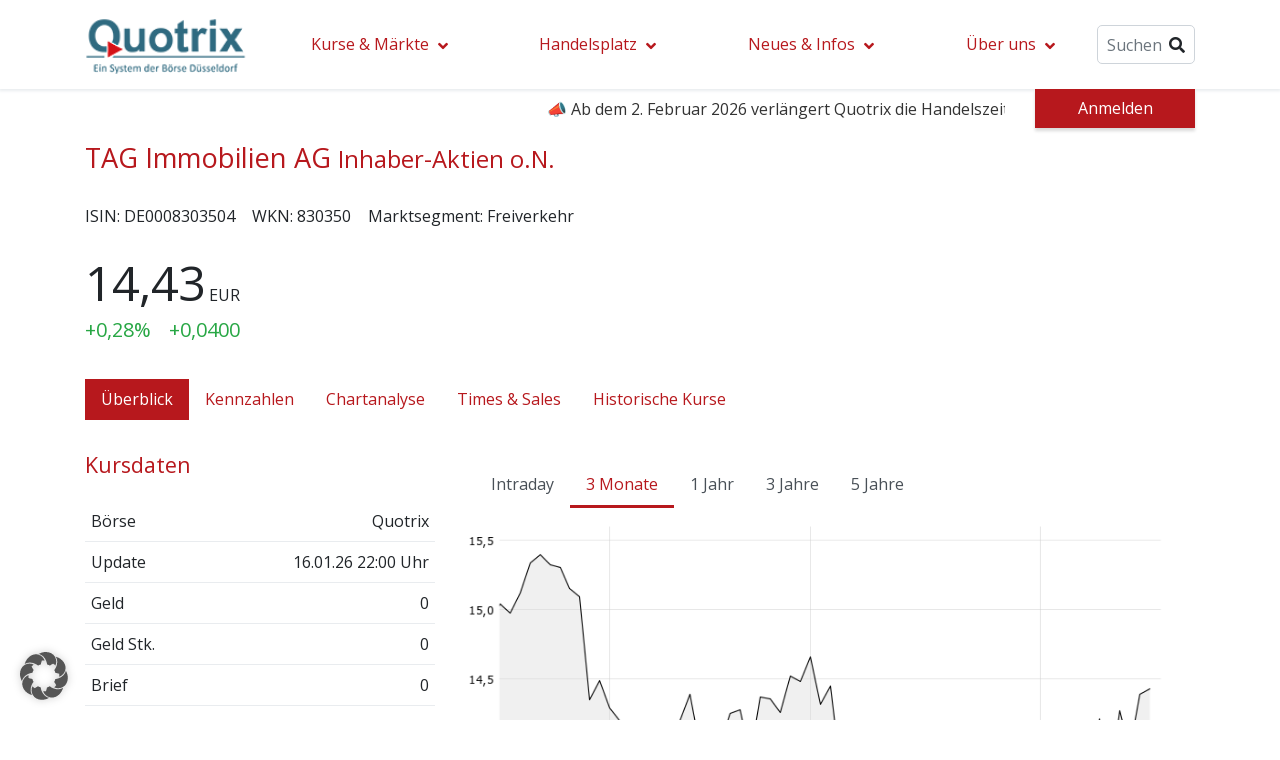

--- FILE ---
content_type: text/html; charset=UTF-8
request_url: https://www.quotrix.de/aktien/DE0008303504/tag-immobilien-ag-inhaber-aktien-o-n/
body_size: 16274
content:
<!DOCTYPE html>
<html lang="de">
<head>
    <meta charset="UTF-8">
    <meta name="viewport" content="width=device-width, initial-scale=1, shrink-to-fit=no">
    <title>Aktien &#8211; DE0008303504 &#8211; TAG Immobilien AG Inhaber-Aktien o.N. &#8211; Quotrix</title>
<meta name='robots' content='max-image-preview:large' />
<link rel='stylesheet' id='wp-block-library-css' href='https://www.quotrix.de/wp-includes/css/dist/block-library/style.min.css?ver=6.6.4' media='all' />
<link rel='stylesheet' id='boeag-carousel-block-style-css' href='https://www.quotrix.de/wp-content/mu-plugins/boeag-must-use/assets/css/boeag-carousel-block-style.min.css?ver=1724152052' media='all' />
<link rel='stylesheet' id='goyax-dynamic-chart-block-style-css' href='https://www.quotrix.de/wp-content/mu-plugins/boeag-must-use/assets/css/goyax-dynamic-chart-block-style.min.css?ver=1724152052' media='all' />
<link rel='stylesheet' id='goyax-kurstabelle-style-css' href='https://www.quotrix.de/wp-content/plugins/goyax-blocks/blocks/kurstabelle/index.css?ver=6.6.4' media='all' />
<style id='goyax-chart-style-inline-css'>


</style>
<style id='goyax-news-style-inline-css'>
.gx-news-list-group{font-size:var(--gx-fs-400)}.gx-news-list-group>div{padding-bottom:16px}.gx-news-list-group>div:not(:last-of-type){border-bottom:1px solid var(--gx-gray-300);margin-bottom:16px}.gx-news-list-group .last-diff,.gx-news-list-group p{margin:0}.gx-news-list-group .last-diff{gap:8px}.gx-news-list-group h5{font-size:var(--gx-fs-400);margin:0;padding:0}.flexed{align-items:center;display:flex;gap:16px}.news-container{padding-bottom:8px}.news-container.news-trimmed>p{display:-webkit-box;-webkit-line-clamp:2;-webkit-box-orient:vertical;overflow:hidden;text-overflow:ellipsis}.news-container a{color:#044949}.news-container span:first-of-type{color:#000505}.news-container:not(:last-of-type){border-bottom:1px solid var(--gx-gray-300);margin-bottom:8px}a.more-news i{display:inline-block}a.more-news:hover i{transform:translateX(.25rem);transition:transform .5s}.btn.btn-read-more{align-content:center;align-items:flex-end;background-color:transparent;color:var(--gx-clr-primary);display:inline-flex;gap:8px;justify-content:center;padding:0}.btn.btn-read-more:hover{box-shadow:none}.news-modal-container .modal-header{padding-block:4px}.news-line{align-items:center;display:flex;flex-direction:row;gap:1rem}.news-line .entity-title{font-size:var(--gx-fs-600,1.2rem)}

</style>
<link rel='stylesheet' id='boeag-main-block-style-css' href='https://www.quotrix.de/wp-content/mu-plugins/boeag-must-use/assets/css/boeag-main-block-style.min.css?ver=1724152052' media='all' />
<link rel='stylesheet' id='theme_block_styles-css' href='https://www.quotrix.de/wp-content/themes/boeag/assets/css/theme-blocks.min.css?ver=1724139829' media='all' />
<link rel='stylesheet' id='child-theme_block_styles-css' href='https://www.quotrix.de/wp-content/themes/boeag-quotrix/assets/css/child-theme-blocks.min.css?ver=1654846765' media='all' />
<link rel='stylesheet' id='css_fontawesome-css' href='https://www.quotrix.de/wp-content/themes/boeag/assets/vendors/font-awesome/fontawesome-5.7.1.min.css?ver=5.7.2' media='all' />
<link rel='stylesheet' id='google_font_libre_franklin-css' href='https://www.quotrix.de/wp-content/themes/boeag/assets/vendors/google-fonts/google-fonts.css?ver=1724139829' media='all' />
<style id='global-styles-inline-css'>
:root{--wp--preset--aspect-ratio--square: 1;--wp--preset--aspect-ratio--4-3: 4/3;--wp--preset--aspect-ratio--3-4: 3/4;--wp--preset--aspect-ratio--3-2: 3/2;--wp--preset--aspect-ratio--2-3: 2/3;--wp--preset--aspect-ratio--16-9: 16/9;--wp--preset--aspect-ratio--9-16: 9/16;--wp--preset--color--black: #000000;--wp--preset--color--cyan-bluish-gray: #abb8c3;--wp--preset--color--white: #ffffff;--wp--preset--color--pale-pink: #f78da7;--wp--preset--color--vivid-red: #cf2e2e;--wp--preset--color--luminous-vivid-orange: #ff6900;--wp--preset--color--luminous-vivid-amber: #fcb900;--wp--preset--color--light-green-cyan: #7bdcb5;--wp--preset--color--vivid-green-cyan: #00d084;--wp--preset--color--pale-cyan-blue: #8ed1fc;--wp--preset--color--vivid-cyan-blue: #0693e3;--wp--preset--color--vivid-purple: #9b51e0;--wp--preset--gradient--vivid-cyan-blue-to-vivid-purple: linear-gradient(135deg,rgba(6,147,227,1) 0%,rgb(155,81,224) 100%);--wp--preset--gradient--light-green-cyan-to-vivid-green-cyan: linear-gradient(135deg,rgb(122,220,180) 0%,rgb(0,208,130) 100%);--wp--preset--gradient--luminous-vivid-amber-to-luminous-vivid-orange: linear-gradient(135deg,rgba(252,185,0,1) 0%,rgba(255,105,0,1) 100%);--wp--preset--gradient--luminous-vivid-orange-to-vivid-red: linear-gradient(135deg,rgba(255,105,0,1) 0%,rgb(207,46,46) 100%);--wp--preset--gradient--very-light-gray-to-cyan-bluish-gray: linear-gradient(135deg,rgb(238,238,238) 0%,rgb(169,184,195) 100%);--wp--preset--gradient--cool-to-warm-spectrum: linear-gradient(135deg,rgb(74,234,220) 0%,rgb(151,120,209) 20%,rgb(207,42,186) 40%,rgb(238,44,130) 60%,rgb(251,105,98) 80%,rgb(254,248,76) 100%);--wp--preset--gradient--blush-light-purple: linear-gradient(135deg,rgb(255,206,236) 0%,rgb(152,150,240) 100%);--wp--preset--gradient--blush-bordeaux: linear-gradient(135deg,rgb(254,205,165) 0%,rgb(254,45,45) 50%,rgb(107,0,62) 100%);--wp--preset--gradient--luminous-dusk: linear-gradient(135deg,rgb(255,203,112) 0%,rgb(199,81,192) 50%,rgb(65,88,208) 100%);--wp--preset--gradient--pale-ocean: linear-gradient(135deg,rgb(255,245,203) 0%,rgb(182,227,212) 50%,rgb(51,167,181) 100%);--wp--preset--gradient--electric-grass: linear-gradient(135deg,rgb(202,248,128) 0%,rgb(113,206,126) 100%);--wp--preset--gradient--midnight: linear-gradient(135deg,rgb(2,3,129) 0%,rgb(40,116,252) 100%);--wp--preset--font-size--small: 13px;--wp--preset--font-size--medium: 20px;--wp--preset--font-size--large: 36px;--wp--preset--font-size--x-large: 42px;--wp--preset--spacing--20: 0.44rem;--wp--preset--spacing--30: 0.67rem;--wp--preset--spacing--40: 1rem;--wp--preset--spacing--50: 1.5rem;--wp--preset--spacing--60: 2.25rem;--wp--preset--spacing--70: 3.38rem;--wp--preset--spacing--80: 5.06rem;--wp--preset--shadow--natural: 6px 6px 9px rgba(0, 0, 0, 0.2);--wp--preset--shadow--deep: 12px 12px 50px rgba(0, 0, 0, 0.4);--wp--preset--shadow--sharp: 6px 6px 0px rgba(0, 0, 0, 0.2);--wp--preset--shadow--outlined: 6px 6px 0px -3px rgba(255, 255, 255, 1), 6px 6px rgba(0, 0, 0, 1);--wp--preset--shadow--crisp: 6px 6px 0px rgba(0, 0, 0, 1);}:root { --wp--style--global--content-size: 1140px;--wp--style--global--wide-size: 1140px; }:where(body) { margin: 0; }.wp-site-blocks > .alignleft { float: left; margin-right: 2em; }.wp-site-blocks > .alignright { float: right; margin-left: 2em; }.wp-site-blocks > .aligncenter { justify-content: center; margin-left: auto; margin-right: auto; }:where(.is-layout-flex){gap: 0.5em;}:where(.is-layout-grid){gap: 0.5em;}.is-layout-flow > .alignleft{float: left;margin-inline-start: 0;margin-inline-end: 2em;}.is-layout-flow > .alignright{float: right;margin-inline-start: 2em;margin-inline-end: 0;}.is-layout-flow > .aligncenter{margin-left: auto !important;margin-right: auto !important;}.is-layout-constrained > .alignleft{float: left;margin-inline-start: 0;margin-inline-end: 2em;}.is-layout-constrained > .alignright{float: right;margin-inline-start: 2em;margin-inline-end: 0;}.is-layout-constrained > .aligncenter{margin-left: auto !important;margin-right: auto !important;}.is-layout-constrained > :where(:not(.alignleft):not(.alignright):not(.alignfull)){max-width: var(--wp--style--global--content-size);margin-left: auto !important;margin-right: auto !important;}.is-layout-constrained > .alignwide{max-width: var(--wp--style--global--wide-size);}body .is-layout-flex{display: flex;}.is-layout-flex{flex-wrap: wrap;align-items: center;}.is-layout-flex > :is(*, div){margin: 0;}body .is-layout-grid{display: grid;}.is-layout-grid > :is(*, div){margin: 0;}body{padding-top: 0px;padding-right: 0px;padding-bottom: 0px;padding-left: 0px;}a:where(:not(.wp-element-button)){text-decoration: none;}:root :where(a:where(:not(.wp-element-button)):hover){text-decoration: none;}:root :where(.wp-element-button, .wp-block-button__link){background-color: var(--wp--preset--color--vivid-cyan-blue);border-radius: 0.5rem;border-width: 0;color: #fff;font-family: inherit;font-size: inherit;line-height: inherit;padding: 0.5rem 1.2rem !important;text-decoration: none;}.has-black-color{color: var(--wp--preset--color--black) !important;}.has-cyan-bluish-gray-color{color: var(--wp--preset--color--cyan-bluish-gray) !important;}.has-white-color{color: var(--wp--preset--color--white) !important;}.has-pale-pink-color{color: var(--wp--preset--color--pale-pink) !important;}.has-vivid-red-color{color: var(--wp--preset--color--vivid-red) !important;}.has-luminous-vivid-orange-color{color: var(--wp--preset--color--luminous-vivid-orange) !important;}.has-luminous-vivid-amber-color{color: var(--wp--preset--color--luminous-vivid-amber) !important;}.has-light-green-cyan-color{color: var(--wp--preset--color--light-green-cyan) !important;}.has-vivid-green-cyan-color{color: var(--wp--preset--color--vivid-green-cyan) !important;}.has-pale-cyan-blue-color{color: var(--wp--preset--color--pale-cyan-blue) !important;}.has-vivid-cyan-blue-color{color: var(--wp--preset--color--vivid-cyan-blue) !important;}.has-vivid-purple-color{color: var(--wp--preset--color--vivid-purple) !important;}.has-black-background-color{background-color: var(--wp--preset--color--black) !important;}.has-cyan-bluish-gray-background-color{background-color: var(--wp--preset--color--cyan-bluish-gray) !important;}.has-white-background-color{background-color: var(--wp--preset--color--white) !important;}.has-pale-pink-background-color{background-color: var(--wp--preset--color--pale-pink) !important;}.has-vivid-red-background-color{background-color: var(--wp--preset--color--vivid-red) !important;}.has-luminous-vivid-orange-background-color{background-color: var(--wp--preset--color--luminous-vivid-orange) !important;}.has-luminous-vivid-amber-background-color{background-color: var(--wp--preset--color--luminous-vivid-amber) !important;}.has-light-green-cyan-background-color{background-color: var(--wp--preset--color--light-green-cyan) !important;}.has-vivid-green-cyan-background-color{background-color: var(--wp--preset--color--vivid-green-cyan) !important;}.has-pale-cyan-blue-background-color{background-color: var(--wp--preset--color--pale-cyan-blue) !important;}.has-vivid-cyan-blue-background-color{background-color: var(--wp--preset--color--vivid-cyan-blue) !important;}.has-vivid-purple-background-color{background-color: var(--wp--preset--color--vivid-purple) !important;}.has-black-border-color{border-color: var(--wp--preset--color--black) !important;}.has-cyan-bluish-gray-border-color{border-color: var(--wp--preset--color--cyan-bluish-gray) !important;}.has-white-border-color{border-color: var(--wp--preset--color--white) !important;}.has-pale-pink-border-color{border-color: var(--wp--preset--color--pale-pink) !important;}.has-vivid-red-border-color{border-color: var(--wp--preset--color--vivid-red) !important;}.has-luminous-vivid-orange-border-color{border-color: var(--wp--preset--color--luminous-vivid-orange) !important;}.has-luminous-vivid-amber-border-color{border-color: var(--wp--preset--color--luminous-vivid-amber) !important;}.has-light-green-cyan-border-color{border-color: var(--wp--preset--color--light-green-cyan) !important;}.has-vivid-green-cyan-border-color{border-color: var(--wp--preset--color--vivid-green-cyan) !important;}.has-pale-cyan-blue-border-color{border-color: var(--wp--preset--color--pale-cyan-blue) !important;}.has-vivid-cyan-blue-border-color{border-color: var(--wp--preset--color--vivid-cyan-blue) !important;}.has-vivid-purple-border-color{border-color: var(--wp--preset--color--vivid-purple) !important;}.has-vivid-cyan-blue-to-vivid-purple-gradient-background{background: var(--wp--preset--gradient--vivid-cyan-blue-to-vivid-purple) !important;}.has-light-green-cyan-to-vivid-green-cyan-gradient-background{background: var(--wp--preset--gradient--light-green-cyan-to-vivid-green-cyan) !important;}.has-luminous-vivid-amber-to-luminous-vivid-orange-gradient-background{background: var(--wp--preset--gradient--luminous-vivid-amber-to-luminous-vivid-orange) !important;}.has-luminous-vivid-orange-to-vivid-red-gradient-background{background: var(--wp--preset--gradient--luminous-vivid-orange-to-vivid-red) !important;}.has-very-light-gray-to-cyan-bluish-gray-gradient-background{background: var(--wp--preset--gradient--very-light-gray-to-cyan-bluish-gray) !important;}.has-cool-to-warm-spectrum-gradient-background{background: var(--wp--preset--gradient--cool-to-warm-spectrum) !important;}.has-blush-light-purple-gradient-background{background: var(--wp--preset--gradient--blush-light-purple) !important;}.has-blush-bordeaux-gradient-background{background: var(--wp--preset--gradient--blush-bordeaux) !important;}.has-luminous-dusk-gradient-background{background: var(--wp--preset--gradient--luminous-dusk) !important;}.has-pale-ocean-gradient-background{background: var(--wp--preset--gradient--pale-ocean) !important;}.has-electric-grass-gradient-background{background: var(--wp--preset--gradient--electric-grass) !important;}.has-midnight-gradient-background{background: var(--wp--preset--gradient--midnight) !important;}.has-small-font-size{font-size: var(--wp--preset--font-size--small) !important;}.has-medium-font-size{font-size: var(--wp--preset--font-size--medium) !important;}.has-large-font-size{font-size: var(--wp--preset--font-size--large) !important;}.has-x-large-font-size{font-size: var(--wp--preset--font-size--x-large) !important;}
:where(.wp-block-post-template.is-layout-flex){gap: 1.25em;}:where(.wp-block-post-template.is-layout-grid){gap: 1.25em;}
:where(.wp-block-columns.is-layout-flex){gap: 2em;}:where(.wp-block-columns.is-layout-grid){gap: 2em;}
:root :where(.wp-block-pullquote){border-right-style: none;border-left-style: none;font-size: inherit;line-height: 1.6;padding-top: 2.5em;padding-bottom: 2.5em;}
:root :where(.wp-block-file .wp-element-button,.wp-block-file  .wp-block-button__link){background-color: var(--wp--preset--color--vivid-cyan-blue);border-radius: 0.5rem;border-width: 1px;border-style: solid;padding: 0.25rem 1rem !important;}
:root :where(.wp-block-file .wp-element-button:hover,.wp-block-file  .wp-block-button__link:hover){background-color: transparent;color: var(--wp--preset--color--vivid-cyan-blue);text-decoration: none!important;}
</style>
<style id='wp-block-library-theme-inline-css'>
.wp-block-audio :where(figcaption){color:#555;font-size:13px;text-align:center}.is-dark-theme .wp-block-audio :where(figcaption){color:#ffffffa6}.wp-block-audio{margin:0 0 1em}.wp-block-code{border:1px solid #ccc;border-radius:4px;font-family:Menlo,Consolas,monaco,monospace;padding:.8em 1em}.wp-block-embed :where(figcaption){color:#555;font-size:13px;text-align:center}.is-dark-theme .wp-block-embed :where(figcaption){color:#ffffffa6}.wp-block-embed{margin:0 0 1em}.blocks-gallery-caption{color:#555;font-size:13px;text-align:center}.is-dark-theme .blocks-gallery-caption{color:#ffffffa6}:root :where(.wp-block-image figcaption){color:#555;font-size:13px;text-align:center}.is-dark-theme :root :where(.wp-block-image figcaption){color:#ffffffa6}.wp-block-image{margin:0 0 1em}.wp-block-pullquote{border-bottom:4px solid;border-top:4px solid;color:currentColor;margin-bottom:1.75em}.wp-block-pullquote cite,.wp-block-pullquote footer,.wp-block-pullquote__citation{color:currentColor;font-size:.8125em;font-style:normal;text-transform:uppercase}.wp-block-quote{border-left:.25em solid;margin:0 0 1.75em;padding-left:1em}.wp-block-quote cite,.wp-block-quote footer{color:currentColor;font-size:.8125em;font-style:normal;position:relative}.wp-block-quote.has-text-align-right{border-left:none;border-right:.25em solid;padding-left:0;padding-right:1em}.wp-block-quote.has-text-align-center{border:none;padding-left:0}.wp-block-quote.is-large,.wp-block-quote.is-style-large,.wp-block-quote.is-style-plain{border:none}.wp-block-search .wp-block-search__label{font-weight:700}.wp-block-search__button{border:1px solid #ccc;padding:.375em .625em}:where(.wp-block-group.has-background){padding:1.25em 2.375em}.wp-block-separator.has-css-opacity{opacity:.4}.wp-block-separator{border:none;border-bottom:2px solid;margin-left:auto;margin-right:auto}.wp-block-separator.has-alpha-channel-opacity{opacity:1}.wp-block-separator:not(.is-style-wide):not(.is-style-dots){width:100px}.wp-block-separator.has-background:not(.is-style-dots){border-bottom:none;height:1px}.wp-block-separator.has-background:not(.is-style-wide):not(.is-style-dots){height:2px}.wp-block-table{margin:0 0 1em}.wp-block-table td,.wp-block-table th{word-break:normal}.wp-block-table :where(figcaption){color:#555;font-size:13px;text-align:center}.is-dark-theme .wp-block-table :where(figcaption){color:#ffffffa6}.wp-block-video :where(figcaption){color:#555;font-size:13px;text-align:center}.is-dark-theme .wp-block-video :where(figcaption){color:#ffffffa6}.wp-block-video{margin:0 0 1em}:root :where(.wp-block-template-part.has-background){margin-bottom:0;margin-top:0;padding:1.25em 2.375em}
</style>
<link rel='stylesheet' id='goyax-blocks-style-css' href='https://www.quotrix.de/wp-content/plugins/goyax-blocks/assets/client.css?ver=fbb750fd312778403036' media='all' />
<link rel='stylesheet' id='css_bootstrap-css' href='https://www.quotrix.de/wp-content/themes/boeag/assets/css/bootstrap.min.css?ver=1724139829' media='all' />
<link rel='stylesheet' id='css_boeag_main-css' href='https://www.quotrix.de/wp-content/themes/boeag/assets/css/styles.min.css?ver=1724139829' media='all' />
<link rel='stylesheet' id='quotrix-style-css' href='https://www.quotrix.de/wp-content/themes/boeag-quotrix/assets/css/styles.min.css?ver=1.1.9' media='all' />
<link rel='stylesheet' id='borlabs-cookie-custom-css' href='https://www.quotrix.de/wp-content/cache/borlabs-cookie/16/borlabs-cookie-16-de.css?ver=3.3.23-57' media='all' />
<link rel='stylesheet' id='css_bootstrap_datatables-css' href='https://www.quotrix.de/wp-content/themes/boeag/assets/vendors/datatables/1.10.21/css/dataTables.bootstrap4.min.css' media='all' />
<script data-no-optimize="1" data-no-minify="1" data-cfasync="false" src="https://www.quotrix.de/wp-content/cache/borlabs-cookie/16/borlabs-cookie-config-de.json.js?ver=3.3.23-69" id="borlabs-cookie-config-js"></script>
<link rel="https://api.w.org/" href="https://www.quotrix.de/wp-json/" /><link rel="icon" href="https://www.quotrix.de/wp-content/uploads/sites/11/2021/04/cropped-quotrix-logo-fav-32x32.jpg" sizes="32x32" />
<link rel="icon" href="https://www.quotrix.de/wp-content/uploads/sites/11/2021/04/cropped-quotrix-logo-fav-192x192.jpg" sizes="192x192" />
<link rel="apple-touch-icon" href="https://www.quotrix.de/wp-content/uploads/sites/11/2021/04/cropped-quotrix-logo-fav-180x180.jpg" />
<meta name="msapplication-TileImage" content="https://www.quotrix.de/wp-content/uploads/sites/11/2021/04/cropped-quotrix-logo-fav-270x270.jpg" />
</head>
<body class="blog instrument-page">
        <nav class="navbar navbar-expand-lg" id="main-nav">
        <div class="container">
        <a class="navbar-brand" href="https://www.quotrix.de" style="background-image: url('https://www.quotrix.de/wp-content/uploads/sites/11/2021/07/cropped-Logo-Quotrix_light_mit_UZ_Web.png');"></a>            <button data-toggle="collapse" class="navbar-toggler collapsed" data-target="#navcol-1">
                <span class="sr-only">Toggle navigation</span>
                <span class="navbar-toggler-icon"></span>
            </button>
            <div class="collapse navbar-collapse" id="navcol-1">
            <ul id="menu-hauptmenu" class="menu mr-auto"><li id="menu-item-32" class="menu-item menu-item-type-custom menu-item-object-custom menu-item-has-children menu-item-32"><a href="#">Kurse &amp; Märkte</a>
<ul class="sub-menu">
	<li id="menu-item-27" class="menu-item menu-item-type-post_type menu-item-object-page menu-item-has-children menu-item-27"><a href="https://www.quotrix.de/aktien/">Aktien</a>
	<ul class="sub-menu">
		<li id="menu-item-139" class="menu-item menu-item-type-post_type menu-item-object-page menu-item-139"><a href="https://www.quotrix.de/dax/">DAX Indizes</a></li>
		<li id="menu-item-138" class="menu-item menu-item-type-post_type menu-item-object-page menu-item-138"><a href="https://www.quotrix.de/auslandsindizes/">Auslandsindizes</a></li>
		<li id="menu-item-298" class="menu-item menu-item-type-post_type menu-item-object-page menu-item-298"><a href="https://www.quotrix.de/nachhaltigkeit/">Nachhaltigkeit</a></li>
	</ul>
</li>
	<li id="menu-item-26" class="menu-item menu-item-type-post_type menu-item-object-page menu-item-has-children menu-item-26"><a href="https://www.quotrix.de/anleihen/">Anleihen</a>
	<ul class="sub-menu">
		<li id="menu-item-811" class="menu-item menu-item-type-post_type menu-item-object-page menu-item-811"><a href="https://www.quotrix.de/wochenrueckblick-anleihehandel/">Wochenrückblick Anleihehandel</a></li>
	</ul>
</li>
	<li id="menu-item-200" class="menu-item menu-item-type-post_type menu-item-object-page menu-item-200"><a href="https://www.quotrix.de/fonds/">Investmentfonds</a></li>
	<li id="menu-item-202" class="menu-item menu-item-type-post_type menu-item-object-page menu-item-202"><a href="https://www.quotrix.de/etfs/">ETFs</a></li>
	<li id="menu-item-199" class="menu-item menu-item-type-post_type menu-item-object-page menu-item-199"><a href="https://www.quotrix.de/etcs/">ETCs</a></li>
	<li id="menu-item-299" class="menu-item menu-item-type-post_type menu-item-object-page menu-item-299"><a href="https://www.quotrix.de/kryptowaehrungen/">Kryptos (ETPs/Zertifikate)</a></li>
	<li id="menu-item-60" class="menu-item menu-item-type-post_type menu-item-object-page menu-item-60"><a href="https://www.quotrix.de/neueinfuehrungen-aktien/">Neueinführungen</a></li>
	<li id="menu-item-275" class="menu-item menu-item-type-post_type menu-item-object-page menu-item-275"><a href="https://www.quotrix.de/kursblatt/">Kursblatt</a></li>
	<li id="menu-item-215" class="menu-item menu-item-type-custom menu-item-object-custom menu-item-215"><a href="https://www.quotrix.de/Aussetzungen">Aussetzungen</a></li>
</ul>
</li>
<li id="menu-item-33" class="menu-item menu-item-type-custom menu-item-object-custom menu-item-has-children menu-item-33"><a href="#">Handelsplatz</a>
<ul class="sub-menu">
	<li id="menu-item-352" class="menu-item menu-item-type-post_type menu-item-object-page menu-item-352"><a href="https://www.quotrix.de/vorteile/">Vorteile</a></li>
	<li id="menu-item-280" class="menu-item menu-item-type-post_type menu-item-object-page menu-item-280"><a href="https://www.quotrix.de/marktteilnehmer/">Marktteilnehmer</a></li>
	<li id="menu-item-281" class="menu-item menu-item-type-post_type menu-item-object-page menu-item-281"><a href="https://www.quotrix.de/direkthandel/">Börslicher Direkthandel</a></li>
	<li id="menu-item-273" class="menu-item menu-item-type-post_type menu-item-object-page menu-item-has-children menu-item-273"><a href="https://www.quotrix.de/limit-order-management-lom/">Handel per Limitorder</a>
	<ul class="sub-menu">
		<li id="menu-item-272" class="menu-item menu-item-type-post_type menu-item-object-page menu-item-272"><a href="https://www.quotrix.de/limitorder-laufzeiten/">Limitorder-Laufzeiten</a></li>
		<li id="menu-item-271" class="menu-item menu-item-type-post_type menu-item-object-page menu-item-271"><a href="https://www.quotrix.de/limit-ordertypen/">Limit-Ordertypen</a></li>
	</ul>
</li>
	<li id="menu-item-1188" class="menu-item menu-item-type-post_type menu-item-object-page menu-item-1188"><a href="https://www.quotrix.de/handelskalender-und-handelszeiten-2026/">Handelskalender und Handelszeiten</a></li>
	<li id="menu-item-61" class="menu-item menu-item-type-post_type menu-item-object-page menu-item-has-children menu-item-61"><a href="https://www.quotrix.de/regelwerke/">Regelwerke &amp; Co.</a>
	<ul class="sub-menu">
		<li id="menu-item-530" class="menu-item menu-item-type-post_type menu-item-object-page menu-item-530"><a href="https://www.quotrix.de/regelwerke/">Regelwerke</a></li>
		<li id="menu-item-503" class="menu-item menu-item-type-post_type menu-item-object-page menu-item-503"><a href="https://www.quotrix.de/regelwerke/tick-groessen/">Tick-Größen</a></li>
		<li id="menu-item-671" class="menu-item menu-item-type-post_type menu-item-object-page menu-item-671"><a href="https://www.quotrix.de/handelstransparenz/">Handelstransparenz</a></li>
		<li id="menu-item-528" class="menu-item menu-item-type-post_type menu-item-object-page menu-item-528"><a href="https://www.quotrix.de/fremdwaehrungsanleihen/">Fremdwährungsanleihen</a></li>
	</ul>
</li>
</ul>
</li>
<li id="menu-item-34" class="menu-item menu-item-type-custom menu-item-object-custom menu-item-has-children menu-item-34"><a href="#">Neues &amp; Infos</a>
<ul class="sub-menu">
	<li id="menu-item-603" class="menu-item menu-item-type-post_type menu-item-object-page menu-item-603"><a href="https://www.quotrix.de/aktuelles-qtx/">Aktuelles</a></li>
	<li id="menu-item-339" class="menu-item menu-item-type-post_type menu-item-object-page menu-item-339"><a href="https://www.quotrix.de/presse/">Presse</a></li>
	<li id="menu-item-225" class="menu-item menu-item-type-post_type menu-item-object-page menu-item-225"><a href="https://www.quotrix.de/market-news/">Market News</a></li>
	<li id="menu-item-55" class="menu-item menu-item-type-post_type menu-item-object-page menu-item-55"><a href="https://www.quotrix.de/newsletter/">Newsletter</a></li>
	<li id="menu-item-57" class="menu-item menu-item-type-post_type menu-item-object-page menu-item-57"><a href="https://www.quotrix.de/termine/">Termine</a></li>
	<li id="menu-item-1042" class="menu-item menu-item-type-post_type menu-item-object-page menu-item-1042"><a href="https://www.quotrix.de/boersenlexikon/">Börsenlexikon</a></li>
</ul>
</li>
<li id="menu-item-35" class="menu-item menu-item-type-custom menu-item-object-custom menu-item-has-children menu-item-35"><a href="#">Über uns</a>
<ul class="sub-menu">
	<li id="menu-item-54" class="menu-item menu-item-type-post_type menu-item-object-page menu-item-54"><a href="https://www.quotrix.de/kontakt/">Kontakt und Anfahrt</a></li>
	<li id="menu-item-378" class="menu-item menu-item-type-post_type menu-item-object-page menu-item-378"><a href="https://www.quotrix.de/haeufig-gestellte-fragen/">Häufig gestellte Fragen</a></li>
	<li id="menu-item-411" class="menu-item menu-item-type-post_type menu-item-object-page menu-item-411"><a href="https://www.quotrix.de/gremien/">Gremien</a></li>
	<li id="menu-item-363" class="menu-item menu-item-type-post_type menu-item-object-page menu-item-363"><a href="https://www.quotrix.de/market-maker/">Market Maker</a></li>
	<li id="menu-item-392" class="menu-item menu-item-type-post_type menu-item-object-page menu-item-392"><a href="https://www.quotrix.de/meilensteine/">Meilensteine</a></li>
</ul>
</li>
</ul>                <div id="main-searchform">
                    <input type="search" class="form-control boeag-search-input" placeholder="Suchen" aria-label="Suche" aria-describedby="main-search-action">
                    <i class="fas fa-search pr-2 pl-1" aria-hidden="true"></i>
                    <div class="searchResults"></div>
                </div>
            </div>
        </div>
    </nav>

    <main>
        
<div class="container">
    <div class="row  row-client-login">
        <div class="col client-notice"><div class='marquee'><div class='marquee-content '><p><span style="color: #333333">📣 Ab dem 2. Februar 2026 verlängert Quotrix die Handelszeit um 1 Stunde. ℹ Alle Wertpapiere können dann von 07:30 bis 23:00 Uhr gehandelt werden. 🕚</span></p>
</div></div></div>
        <div class='col-5 col-sm-3 col-lg-2 col-client'><div><a href="https://www.quotrix.de/anmelden" class="btn btn-client-login">Anmelden</a></div></div>    </div>
</div><div class="container">

<div class="row mb-3"
    id="instrument-header"
    data-wkn="830350"
    data-isincode="DE0008303504.duq"
    data-typeurl="aktien"
    data-einheitscode="1"
    data-waehrung="EUR"
    data-unit="EUR"
>
    <div class="col-12">
        <h2>TAG Immobilien AG <small>Inhaber-Aktien o.N.</small></h2>
                <div class="row-isin-wkn isin-wkn">
            <div>
            <span>ISIN: <strong>DE0008303504</strong></span>
             <span>WKN: <strong>830350</strong> </span> <span>Marktsegment: <strong>Freiverkehr</strong> </span>            </div>
                    </div>
    </div>
    <div class="col-12">
        <p class="aktiver-kurs">
            <span class="display-5">14,43</span>
            <span> EUR</span>
        </p>
        <p class='aktiver-kurs-diff text-success'>
            <span>+0,28%</span>
            <span>+0,0400</span>
        </p>
    </div>
</div>
    <div class="row">
        <div class="col">
            
            <div id="instrument-tabs">
                <ul class="nav nav-pills mb-3" role="tablist">
                    <li class="nav-item" data-target="ueberblick">
                        <a class="nav-link active" role="tab" aria-selected="true" data-toggle="pill"
                            href="#instrument-ueberblick" aria-controls="instrument-ueberblick" id="instrument-ueberblick-tab"
                        >
                            Überblick
                        </a>
                    </li>
                    <li class="nav-item" data-target="kennzahlen">
                        <a class="nav-link" role="tab" aria-selected="false" data-toggle="pill"
                            href="#instrument-kennzahlen" aria-controls="instrument-kennzahlen" id="instrument-kennzahlen-tab"
                        >
                            Kennzahlen
                        </a>
                    </li>
                    <li class="nav-item" data-target="chartanalyse">
                        <a class="nav-link" role="tab" aria-selected="false" data-toggle="pill"
                            href="#instrument-chart" aria-controls="instrument-chart" id="instrument-chart-tab"
                        >
                            Chartanalyse
                        </a>
                    </li>
                                        <li class="nav-item" data-target="times-and-sales">
                        <a class="nav-link" role="tab" aria-selected="false" data-toggle="pill"
                            href="#instrument-times-and-sales" aria-controls="instrument-times-and-sales" id="instrument-times-and-sales-tab"
                        >
                            Times &amp; Sales
                        </a>
                    </li>
                                        <li class="nav-item" data-target="historie">
                        <a class="nav-link" role="tab" aria-selected="false" data-toggle="pill"
                            href="#instrument-historie" aria-controls="instrument-historie" id="instrument-historie-tab"
                        >
                            Historische Kurse
                        </a>
                    </li>
                </ul>
            </div>

            <div class="tab-content pt-3" id="instrument-content-area">
                <div class="tab-pane fade show active" role="tabpanel" id="instrument-ueberblick" aria-labelledby="instrument-ueberblick-tab">
                    <div class="row">
                        <div class="col-lg-4 instrument-overview-first">
                            <div class="d-lg-none">
                                <div class="card multicards">
                                    <div class="card-header">
                                        <ul class="nav nav-tabs card-header-tabs" role="tablist">
                                        <li class="nav-item" data-slide-to="0">
                <a class="nav-link " data-toggle="tab" role="tab" id="chart-1d-tab" aria-controls="chart-1d" aria-selected="true" href="#chart-1d">Intraday</a>
            </li><li class="nav-item" data-slide-to="1">
                <a class="nav-link active" data-toggle="tab" role="tab" id="chart-3m-tab" aria-controls="chart-3m" aria-selected="true" href="#chart-3m">3 Monate</a>
            </li><li class="nav-item" data-slide-to="2">
                <a class="nav-link " data-toggle="tab" role="tab" id="chart-1y-tab" aria-controls="chart-1y" aria-selected="true" href="#chart-1y">1 Jahr</a>
            </li><li class="nav-item" data-slide-to="3">
                <a class="nav-link " data-toggle="tab" role="tab" id="chart-3y-tab" aria-controls="chart-3y" aria-selected="true" href="#chart-3y">3 Jahre</a>
            </li><li class="nav-item" data-slide-to="4">
                <a class="nav-link " data-toggle="tab" role="tab" id="chart-5y-tab" aria-controls="chart-5y" aria-selected="true" href="#chart-5y">5 Jahre</a>
            </li>                                        </ul>
                                    </div>
                                </div>
                                <div class="tab-content card-body">
                                <div class="tab-pane fade " id="chart-1d" role="tabpanel" aria-labelledby="chart-1d-tab">
                <img src="https://www.quotrix.de/chart/?code=DE0008303504.qtrix&size=800*500&span=1d" width="100%" class="img-fluid" alt=" - 1d">
            </div><div class="tab-pane fade show active" id="chart-3m" role="tabpanel" aria-labelledby="chart-3m-tab">
                <img src="https://www.quotrix.de/chart/?code=DE0008303504.qtrix&size=800*500&span=3m" width="100%" class="img-fluid" alt="show active - 3m">
            </div><div class="tab-pane fade " id="chart-1y" role="tabpanel" aria-labelledby="chart-1y-tab">
                <img src="https://www.quotrix.de/chart/?code=DE0008303504.qtrix&size=800*500&span=1y" width="100%" class="img-fluid" alt=" - 1y">
            </div><div class="tab-pane fade " id="chart-3y" role="tabpanel" aria-labelledby="chart-3y-tab">
                <img src="https://www.quotrix.de/chart/?code=DE0008303504.qtrix&size=800*500&span=3y" width="100%" class="img-fluid" alt=" - 3y">
            </div><div class="tab-pane fade " id="chart-5y" role="tabpanel" aria-labelledby="chart-5y-tab">
                <img src="https://www.quotrix.de/chart/?code=DE0008303504.qtrix&size=800*500&span=5y" width="100%" class="img-fluid" alt=" - 5y">
            </div>                                </div>
                            </div>
                                                    <h4>Kursdaten</h4>
                            <ul class="list-group boeag-list-group list-group-compact">
                                <li class="list-group-item d-flex justify-content-between align-items-center ">
                                            Börse <span>Quotrix</span> </li><li class="list-group-item d-flex justify-content-between align-items-center ">
                                            Update <span>16.01.26 22:00 Uhr</span> </li><li class="list-group-item d-flex justify-content-between align-items-center ">
                                            Geld <span>0</span> </li><li class="list-group-item d-flex justify-content-between align-items-center ">
                                            Geld Stk. <span>0</span> </li><li class="list-group-item d-flex justify-content-between align-items-center ">
                                            Brief <span>0</span> </li><li class="list-group-item d-flex justify-content-between align-items-center ">
                                            Brief Stk. <span>0</span> </li><li class="list-group-item d-flex justify-content-between align-items-center ">
                                            Spread <span>0</span> </li><li class="list-group-item d-flex justify-content-between align-items-center list-group-separator-top">
                                            Letzter <span>14,43</span> </li><li class="list-group-item d-flex justify-content-between align-items-center ">
                                            Änderung <span><span class="text-success">+0,28 %</span></span> </li><li class="list-group-item d-flex justify-content-between align-items-center ">
                                            Stand <span>16.01.26 07:27 Uhr</span> </li><li class="list-group-item d-flex justify-content-between align-items-center ">
                                            Eröffnung <span>14,43</span> </li><li class="list-group-item d-flex justify-content-between align-items-center ">
                                            Vortag <span>14,39</span> </li><li class="list-group-item d-flex justify-content-between align-items-center list-group-separator-top">
                                            Gehandelt Stücke <span>0</span> </li><li class="list-group-item d-flex justify-content-between align-items-center ">
                                            Gehandelt Umsatz <span>0</span> </li><li class="list-group-item d-flex justify-content-between align-items-center ">
                                            Tageshoch <span>14,43</span> </li><li class="list-group-item d-flex justify-content-between align-items-center ">
                                            Tagestief <span>14,43</span> </li><li class="list-group-item d-flex justify-content-between align-items-center ">
                                            52W Hoch <span>16,04 (14.08.25)</span> </li><li class="list-group-item d-flex justify-content-between align-items-center ">
                                            52W Tief <span>11,54 (09.04.25)</span> </li>                            </ul>                             <h4 class="mt-50">Stammdaten</h4>
                            <ul class="list-group boeag-list-group list-group-compact">
                                <li class="list-group-item d-flex justify-content-between align-items-center">
                                        Wertpapiertyp <span>Stammaktien</span> </li><li class="list-group-item d-flex justify-content-between align-items-center">
                                        ISIN <span>DE0008303504</span> </li><li class="list-group-item d-flex justify-content-between align-items-center">
                                        WKN <span>830350</span> </li><li class="list-group-item d-flex justify-content-between align-items-center">
                                        Währung <span>EUR</span> </li><li class="list-group-item d-flex justify-content-between align-items-center">
                                        Erstnotierung <span>04.09.2008</span> </li><li class="list-group-item d-flex justify-content-between align-items-center">
                                        Gründungsjahr <span>1882</span> </li><li class="list-group-item d-flex justify-content-between align-items-center">
                                        Geschäftsjahr <span>31.12.</span> </li>                            </ul>                             <h4 class="mt-50">Fundamentaldaten</h4>
                            <ul class="list-group boeag-list-group list-group-compact">
                                <li class="list-group-item d-flex justify-content-between align-items-center">
                                        Branche <span>Sonstige dt. Aktien</span> </li><li class="list-group-item d-flex justify-content-between align-items-center">
                                        Marktkapital. <span>2,73 Mrd. EUR</span> </li><li class="list-group-item d-flex justify-content-between align-items-center">
                                        Stücke <span>189.034.941</span> </li><li class="list-group-item d-flex justify-content-between align-items-center">
                                        Eigenkapital <span>189,03 Mio. EUR</span> </li><li class="list-group-item d-flex justify-content-between align-items-center">
                                        Mitarbeiterzahl <span>508</span> </li><li class="list-group-item d-flex justify-content-between align-items-center">
                                        Hauptversammlung <span>20.05.2026</span> </li>                            </ul>                         </div>

                        <div class="col-lg-8 instrument-overview-second">
                            
                            <div class="d-none d-lg-block">
                                <div class="card multicards">
                                    <div class="card-header">
                                        <ul class="nav nav-tabs card-header-tabs" role="tablist">
                                        <li class="nav-item" data-slide-to="0">
                <a class="nav-link " data-toggle="tab" role="tab" id="chart-1d-tab-lg" aria-controls="chart-1d-lg" aria-selected="true" href="#chart-1d-lg">Intraday</a>
            </li><li class="nav-item" data-slide-to="1">
                <a class="nav-link active" data-toggle="tab" role="tab" id="chart-3m-tab-lg" aria-controls="chart-3m-lg" aria-selected="true" href="#chart-3m-lg">3 Monate</a>
            </li><li class="nav-item" data-slide-to="2">
                <a class="nav-link " data-toggle="tab" role="tab" id="chart-1y-tab-lg" aria-controls="chart-1y-lg" aria-selected="true" href="#chart-1y-lg">1 Jahr</a>
            </li><li class="nav-item" data-slide-to="3">
                <a class="nav-link " data-toggle="tab" role="tab" id="chart-3y-tab-lg" aria-controls="chart-3y-lg" aria-selected="true" href="#chart-3y-lg">3 Jahre</a>
            </li><li class="nav-item" data-slide-to="4">
                <a class="nav-link " data-toggle="tab" role="tab" id="chart-5y-tab-lg" aria-controls="chart-5y-lg" aria-selected="true" href="#chart-5y-lg">5 Jahre</a>
            </li>                                        </ul>
                                    </div>
                                </div>
                                <div class="tab-content card-body">
                                <div class="tab-pane fade " id="chart-1d-lg" role="tabpanel" aria-labelledby="chart-1d-tab-lg">
                <img src="https://www.quotrix.de/chart/?code=DE0008303504.qtrix&size=800*500&span=1d" width="100%" class="img-fluid" alt=" - 1d">
            </div><div class="tab-pane fade show active" id="chart-3m-lg" role="tabpanel" aria-labelledby="chart-3m-tab-lg">
                <img src="https://www.quotrix.de/chart/?code=DE0008303504.qtrix&size=800*500&span=3m" width="100%" class="img-fluid" alt="show active - 3m">
            </div><div class="tab-pane fade " id="chart-1y-lg" role="tabpanel" aria-labelledby="chart-1y-tab-lg">
                <img src="https://www.quotrix.de/chart/?code=DE0008303504.qtrix&size=800*500&span=1y" width="100%" class="img-fluid" alt=" - 1y">
            </div><div class="tab-pane fade " id="chart-3y-lg" role="tabpanel" aria-labelledby="chart-3y-tab-lg">
                <img src="https://www.quotrix.de/chart/?code=DE0008303504.qtrix&size=800*500&span=3y" width="100%" class="img-fluid" alt=" - 3y">
            </div><div class="tab-pane fade " id="chart-5y-lg" role="tabpanel" aria-labelledby="chart-5y-tab-lg">
                <img src="https://www.quotrix.de/chart/?code=DE0008303504.qtrix&size=800*500&span=5y" width="100%" class="img-fluid" alt=" - 5y">
            </div>                                </div>
                            </div>
                        <h4 class="mt-50">Portrait</h4> <p>Die TAG fungiert als Holding eines diversifizierten Immobilienkonzerns, dessen Aktivitäten sowohl den Wohn- und Gewerbeimmobilienbereich umfassen, als auch den kompletten Dienstleistungssektor. Der Fokus der Gesellschaft liegt auf dem deutschen Immobilienmarkt, insbesondere auf Metropolregionen wie Hamburg, Berlin, München, Leipzig und Nordrhein-Westfalen. Die TAG ist ein Bestandshalter und realisiert Wertsteigerungspotenziale innerhalb des Portfolios durch aktives Asset Management sowie strategische Zukäufe attraktiver Objekte. </p><h4 class="mt-50">Indexzugehörigkeit</h4> 
                                            <div>
                                            <table class="table table-hover table-sm table-instrument-dokument">
                                            <tbody>
                                                <tr>
                                                    <td>
                                                    <a href="/indizes/DE0008468810/">Haspax I</a>
                                                    </td>
                                                </tr>
                                            
                                                <tr>
                                                    <td>
                                                    <a href="/indizes/DE0008469016/">HDAX P</a>
                                                    </td>
                                                </tr>
                                            
                                                <tr>
                                                    <td>
                                                    <a href="/indizes/DE0008467416/">MDAX P</a>
                                                    </td>
                                                </tr>
                                            </tbody>
                                            </table>
                                        </div><h4 class="mt-50">Newsbox Finanznachrichten.de</h4><ul class="list-group boeag-list-group list-group-compact"><li class="list-group-item d-flex justify-content-between align-items-center">
                        <a href="https://www.finanznachrichten.de/nachrichten-2025-12/67230086-berenberg-stuft-tag-immobilien-ag-auf-buy-322.htm" rel="external noopener" target="_blank">BERENBERG stuft TAG IMMOBILIEN AG auf 'Buy'</a> <span class="nowrap pl-2">15.12.2025</span>
                    </li><li class="list-group-item d-flex justify-content-between align-items-center">
                        <a href="https://www.finanznachrichten.de/nachrichten-2025-12/67224757-basf-cts-eventim-delivery-hero-hugo-boss-k-s-tag-immobilien-aktien-positionen-der-short-seller-424.htm" rel="external noopener" target="_blank">BASF, CTS Eventim, Delivery Hero, Hugo Boss, K+S, TAG Immobilien...</a> <span class="nowrap pl-2">13.12.2025</span>
                    </li><li class="list-group-item d-flex justify-content-between align-items-center">
                        <a href="https://www.finanznachrichten.de/nachrichten-2025-12/67218116-warburg-research-stuft-tag-immobilien-ag-auf-buy-322.htm" rel="external noopener" target="_blank">WARBURG RESEARCH stuft TAG IMMOBILIEN AG auf 'Buy'</a> <span class="nowrap pl-2">12.12.2025</span>
                    </li><li class="list-group-item d-flex justify-content-between align-items-center">
                        <a href="https://www.finanznachrichten.de/nachrichten-2025-12/67136162-eqs-afr-tag-immobilien-ag-vorabbekanntmachung-ueber-die-veroeffentlichung-von-finanzberichten-gemaess-114-115-117-wphg-022.htm" rel="external noopener" target="_blank">EQS-AFR: TAG Immobilien AG: Vorabbekanntmachung über die Veröffe...</a> <span class="nowrap pl-2">03.12.2025</span>
                    </li><li class="list-group-item d-flex justify-content-between align-items-center">
                        <a href="https://www.finanznachrichten.de/nachrichten-2025-12/67136106-eqs-afr-tag-immobilien-ag-vorabbekanntmachung-ueber-die-veroeffentlichung-von-quartalsberichten-und-quartals-zwischenmitteilungen-022.htm" rel="external noopener" target="_blank">EQS-AFR: TAG Immobilien AG: Vorabbekanntmachung über die Veröffe...</a> <span class="nowrap pl-2">03.12.2025</span>
                    </li><li class="list-group-item d-flex justify-content-between align-items-center">
                        <a href="https://www.finanznachrichten.de/nachrichten-2025-12/67109923-deutsche-bank-research-stuft-tag-immobilien-ag-auf-buy-322.htm" rel="external noopener" target="_blank">DEUTSCHE BANK RESEARCH stuft TAG IMMOBILIEN AG auf 'Buy'</a> <span class="nowrap pl-2">01.12.2025</span>
                    </li><li class="list-group-item d-flex justify-content-between align-items-center">
                        <a href="https://www.finanznachrichten.de/nachrichten-2025-11/66989119-aktien-kw-46-aktien-stolpern-fallen-sie-naechste-woche-news-hensoldt-renk-steyr-motors-mutares-bechtle-cancom-deutsche-rohstoff-nagarro-sma-617.htm" rel="external noopener" target="_blank">Aktien KW 46 Aktien stolpern. Fallen sie nächste Woche? News. He...</a> <span class="nowrap pl-2">15.11.2025</span>
                    </li><li class="list-group-item d-flex justify-content-between align-items-center">
                        <a href="https://www.finanznachrichten.de/nachrichten-2025-11/66961430-tag-immobilien-leg-immobilien-deutsche-wohnen-wiedergeburt-beauty-contest-favorit-617.htm" rel="external noopener" target="_blank">TAG Immobilien, LEG Immobilien, Deutsche Wohnen: Wiedergeburt? B...</a> <span class="nowrap pl-2">12.11.2025</span>
                    </li><li class="list-group-item d-flex justify-content-between align-items-center">
                        <a href="https://www.finanznachrichten.de/nachrichten-2025-11/66959060-eqs-pvr-tag-immobilien-ag-veroeffentlichung-gemaess-40-abs-1-wphg-mit-dem-ziel-der-europaweiten-verbreitung-022.htm" rel="external noopener" target="_blank">EQS-PVR: TAG Immobilien AG: Veröffentlichung gemäß § 40 Abs. 1 W...</a> <span class="nowrap pl-2">12.11.2025</span>
                    </li><li class="list-group-item d-flex justify-content-between align-items-center">
                        <a href="https://www.finanznachrichten.de/nachrichten-2025-11/66955546-deutsche-bank-research-stuft-tag-immobilien-ag-auf-buy-322.htm" rel="external noopener" target="_blank">DEUTSCHE BANK RESEARCH stuft TAG IMMOBILIEN AG auf 'Buy'</a> <span class="nowrap pl-2">12.11.2025</span>
                    </li></ul>                        </div>
                    </div>
                </div>

                <div class="tab-pane fade" id="instrument-kennzahlen" role="tabpanel" aria-labelledby="instrument-kennzahlen-tab">
                    Kennzahlen
                </div>

                <div class="tab-pane fade" id="instrument-chart" role="tabpanel" aria-labelledby="instrument-chart-tab">
                <div class="wp-block-goyax-chart"><pre hidden>{&quot;main_chart_height&quot;:400,&quot;zoom&quot;:true,&quot;show_dash&quot;:[&quot;chart-types&quot;,&quot;timespan&quot;,&quot;quicksearch&quot;,&quot;indicators&quot;,&quot;downloads-png&quot;,&quot;downloads-jpg&quot;],&quot;hover_tooltip&quot;:true,&quot;hideOHLCLabels&quot;:[&quot;open&quot;,&quot;high&quot;,&quot;low&quot;,&quot;o&quot;,&quot;h&quot;,&quot;l&quot;,&quot;v&quot;],&quot;i18n&quot;:{&quot;de&quot;:{&quot;Intraday&quot;:&quot;1T&quot;,&quot;1m&quot;:&quot;1 Monat&quot;,&quot;3m&quot;:&quot;3 Monate&quot;,&quot;6m&quot;:&quot;6 Monate&quot;,&quot;1Y&quot;:&quot;1 Jahr&quot;,&quot;3Y&quot;:&quot;3 Jahre&quot;,&quot;5Y&quot;:&quot;5 Jahre&quot;,&quot;10Y&quot;:&quot;10 Jahre&quot;}},&quot;theme&quot;:{&quot;color&quot;:{&quot;neutral&quot;:&quot;#00537f&quot;}},&quot;locked_features&quot;:[],&quot;watermark&quot;:{&quot;text&quot;:&quot;powered by GOYAX.de&quot;,&quot;fontSize&quot;:10,&quot;x&quot;:0.98,&quot;y&quot;:0.97,&quot;opacity&quot;:0.15,&quot;height&quot;:4},&quot;show_volume&quot;:true,&quot;indicators&quot;:[],&quot;indicator_chart_height&quot;:80,&quot;view_span&quot;:&quot;1y&quot;,&quot;chart_type&quot;:&quot;area&quot;,&quot;main_instrument&quot;:{&quot;label&quot;:&quot;TAG Immobilien AG&quot;,&quot;params&quot;:{&quot;isin&quot;:&quot;DE0008303504&quot;,&quot;boerse&quot;:&quot;duq&quot;,&quot;span&quot;:&quot;5y&quot;}},&quot;chart_labels&quot;:[&quot;main&quot;],&quot;hover_labels&quot;:[&quot;open&quot;,&quot;high&quot;,&quot;low&quot;,&quot;close&quot;],&quot;xAxis&quot;:{&quot;stroke&quot;:&quot;#bababa&quot;},&quot;yAxis&quot;:{&quot;showGrid&quot;:true,&quot;stroke&quot;:&quot;#bababa&quot;},&quot;enable_intraday&quot;:false,&quot;quicksearch&quot;:{&quot;url&quot;:&quot;https:\/\/www.quotrix.de\/wp-json\/boeag\/v1\/search&quot;,&quot;search_field&quot;:&quot;s&quot;,&quot;params&quot;:{&quot;charting&quot;:1}}}</pre></div>
                </div>

                                <div class="tab-pane fade" id="instrument-times-and-sales" role="tabpanel" aria-labelledby="instrument-times-and-sales-tab">
                    (Times & Sales)
                </div>
                
                <div class="tab-pane fade" id="instrument-historie" role="tabpanel" aria-labelledby="instrument-historie-tab">
                    Historische Kurse
                </div>
            </div>
        </div>
    </div>
</div>
    </main>

    <footer class="mt-25">
        <div class="container">
            <div class="row justify-content-between">
                <div class="col-sm-4 col-md-3 item">
                <h4>Rechtliches</h4><ul id="menu-rechtliches" class="nav flex-column"><li id="menu-item-30" class="menu-item menu-item-type-post_type menu-item-object-page menu-item-30"><a href="https://www.quotrix.de/impressum/">Impressum</a></li>
<li id="menu-item-526" class="menu-item menu-item-type-post_type menu-item-object-page menu-item-526"><a href="https://www.quotrix.de/nutzungsbedingungen/">Nutzungsbedingungen</a></li>
<li id="menu-item-28" class="menu-item menu-item-type-post_type menu-item-object-page menu-item-28"><a href="https://www.quotrix.de/datenschutz/">Datenschutz</a></li>
</ul>                </div>
                <div class="col-sm-4 col-md-3 item">
                <h4>Mehr</h4><ul id="menu-mehr" class="nav flex-column"><li id="menu-item-31" class="menu-item menu-item-type-post_type menu-item-object-page menu-item-31"><a href="https://www.quotrix.de/kontakt/">Kontakt und Anfahrt</a></li>
<li id="menu-item-394" class="menu-item menu-item-type-custom menu-item-object-custom menu-item-394"><a target="_blank" rel="noopener" href="https://boerse-duesseldorf.de">Börse Düsseldorf</a></li>
<li id="menu-item-868" class="menu-item menu-item-type-custom menu-item-object-custom menu-item-868"><a target="_blank" rel="noopener" href="https://www.boersenag.de">BÖAG Börsen AG</a></li>
</ul>                </div>
                <div class="col item social">
                    <a href="//www.twitter.com/BoersenAktuell/" target="_blank" rel="noopener"><i class="fab fa-twitter"></i></a>
                    <a href="//www.facebook.com/boersenaktuell" target="_blank" rel="noopener"><i class="fab fa-facebook-f"></i></a>
                    <a href="//www.youtube.com/channel/UCpZYTyMzOgpiMbNQbWi7Nug" target="_blank" rel="noopener"><i class="fab fa-youtube"></i></a>
                    <a href="//www.xing.com/companies/b%C3%B6agb%C3%B6rsenagb%C3%B6rsend%C3%BCsseldorfhamburgundhannover" target="_blank" rel="noopener"><i class="fab fa-xing"></i></a>
                    <a href="//www.linkedin.com/company/5829209/" target="_blank" rel="noopener"><i class="fab fa-linkedin-in"></i> </a>
                    <p class="copyright">
                        © BÖAG Börsen AG - Alle Angaben ohne Gewähr! <br>
                        Kursinformationen in Echtzeit - ggf. im Browser aktualisieren. <br>                        Powered by&nbsp;<a href="//www.goyax.de/">GOYAX.de</a>
                    </p>
                </div>
            </div>
        </div>
    </footer>

    <script type="module" src="https://www.quotrix.de/wp-content/plugins/borlabs-cookie/assets/javascript/borlabs-cookie.min.js?ver=3.3.23" id="borlabs-cookie-core-js-module" data-cfasync="false" data-no-minify="1" data-no-optimize="1"></script>
<!--googleoff: all--><div data-nosnippet data-borlabs-cookie-consent-required='true' id='BorlabsCookieBox'></div><div id='BorlabsCookieWidget' class='brlbs-cmpnt-container'></div><!--googleon: all--><script src="https://www.quotrix.de/wp-includes/js/dist/vendor/react.min.js?ver=18.3.1" id="react-js"></script>
<script src="https://www.quotrix.de/wp-includes/js/dist/vendor/react-dom.min.js?ver=18.3.1" id="react-dom-js"></script>
<script src="https://www.quotrix.de/wp-includes/js/dist/escape-html.min.js?ver=6561a406d2d232a6fbd2" id="wp-escape-html-js"></script>
<script src="https://www.quotrix.de/wp-includes/js/dist/element.min.js?ver=cb762d190aebbec25b27" id="wp-element-js"></script>
<script src="https://www.quotrix.de/wp-includes/js/dist/vendor/react-jsx-runtime.min.js?ver=18.3.1" id="react-jsx-runtime-js"></script>
<script src="https://www.quotrix.de/wp-includes/js/dist/dom-ready.min.js?ver=f77871ff7694fffea381" id="wp-dom-ready-js"></script>
<script src="https://www.quotrix.de/wp-includes/js/dist/hooks.min.js?ver=2810c76e705dd1a53b18" id="wp-hooks-js"></script>
<script src="https://www.quotrix.de/wp-includes/js/dist/i18n.min.js?ver=5e580eb46a90c2b997e6" id="wp-i18n-js"></script>
<script id="wp-i18n-js-after">
wp.i18n.setLocaleData( { 'text direction\u0004ltr': [ 'ltr' ] } );
</script>
<script id="wp-a11y-js-translations">
( function( domain, translations ) {
	var localeData = translations.locale_data[ domain ] || translations.locale_data.messages;
	localeData[""].domain = domain;
	wp.i18n.setLocaleData( localeData, domain );
} )( "default", {"translation-revision-date":"2026-01-15 01:08:45+0000","generator":"GlotPress\/4.0.3","domain":"messages","locale_data":{"messages":{"":{"domain":"messages","plural-forms":"nplurals=2; plural=n != 1;","lang":"de"},"Notifications":["Benachrichtigungen"]}},"comment":{"reference":"wp-includes\/js\/dist\/a11y.js"}} );
</script>
<script src="https://www.quotrix.de/wp-includes/js/dist/a11y.min.js?ver=d90eebea464f6c09bfd5" id="wp-a11y-js"></script>
<script src="https://www.quotrix.de/wp-includes/js/dist/deprecated.min.js?ver=e1f84915c5e8ae38964c" id="wp-deprecated-js"></script>
<script src="https://www.quotrix.de/wp-includes/js/dist/dom.min.js?ver=4ecffbffba91b10c5c7a" id="wp-dom-js"></script>
<script src="https://www.quotrix.de/wp-includes/js/dist/is-shallow-equal.min.js?ver=e0f9f1d78d83f5196979" id="wp-is-shallow-equal-js"></script>
<script id="wp-keycodes-js-translations">
( function( domain, translations ) {
	var localeData = translations.locale_data[ domain ] || translations.locale_data.messages;
	localeData[""].domain = domain;
	wp.i18n.setLocaleData( localeData, domain );
} )( "default", {"translation-revision-date":"2026-01-15 01:08:45+0000","generator":"GlotPress\/4.0.3","domain":"messages","locale_data":{"messages":{"":{"domain":"messages","plural-forms":"nplurals=2; plural=n != 1;","lang":"de"},"Comma":["Komma"],"Period":["Punkt"],"Backtick":["Backtick"],"Tilde":["Tilde"]}},"comment":{"reference":"wp-includes\/js\/dist\/keycodes.js"}} );
</script>
<script src="https://www.quotrix.de/wp-includes/js/dist/keycodes.min.js?ver=034ff647a54b018581d3" id="wp-keycodes-js"></script>
<script src="https://www.quotrix.de/wp-includes/js/dist/priority-queue.min.js?ver=9c21c957c7e50ffdbf48" id="wp-priority-queue-js"></script>
<script src="https://www.quotrix.de/wp-includes/js/dist/compose.min.js?ver=b8d54449305350b51869" id="wp-compose-js"></script>
<script src="https://www.quotrix.de/wp-includes/js/dist/vendor/moment.min.js?ver=2.29.4" id="moment-js"></script>
<script id="moment-js-after">
moment.updateLocale( 'de_DE', {"months":["Januar","Februar","M\u00e4rz","April","Mai","Juni","Juli","August","September","Oktober","November","Dezember"],"monthsShort":["Jan.","Feb.","M\u00e4rz","Apr.","Mai","Juni","Juli","Aug.","Sep.","Okt.","Nov.","Dez."],"weekdays":["Sonntag","Montag","Dienstag","Mittwoch","Donnerstag","Freitag","Samstag"],"weekdaysShort":["So.","Mo.","Di.","Mi.","Do.","Fr.","Sa."],"week":{"dow":1},"longDateFormat":{"LT":"H:i:s","LTS":null,"L":null,"LL":"d.m.Y","LLL":"j. F Y, G:i","LLLL":null}} );
</script>
<script src="https://www.quotrix.de/wp-includes/js/dist/date.min.js?ver=aaca6387d1cf924acc51" id="wp-date-js"></script>
<script id="wp-date-js-after">
wp.date.setSettings( {"l10n":{"locale":"de_DE","months":["Januar","Februar","M\u00e4rz","April","Mai","Juni","Juli","August","September","Oktober","November","Dezember"],"monthsShort":["Jan.","Feb.","M\u00e4rz","Apr.","Mai","Juni","Juli","Aug.","Sep.","Okt.","Nov.","Dez."],"weekdays":["Sonntag","Montag","Dienstag","Mittwoch","Donnerstag","Freitag","Samstag"],"weekdaysShort":["So.","Mo.","Di.","Mi.","Do.","Fr.","Sa."],"meridiem":{"am":"a.m.","pm":"p.m.","AM":"a.m.","PM":"p.m."},"relative":{"future":"%s ab jetzt","past":"vor %s","s":"eine Sekunde","ss":"%d\u00a0Sekunden","m":"eine Minute","mm":"%d\u00a0Minuten","h":"eine Stunde","hh":"%d\u00a0Stunden","d":"ein Tag","dd":"%d\u00a0Tagen","M":"ein Monat","MM":"%d\u00a0Monaten","y":"ein Jahr","yy":"%d\u00a0Jahren"},"startOfWeek":1},"formats":{"time":"H:i:s","date":"d.m.Y","datetime":"j. F Y, G:i","datetimeAbbreviated":"j. M Y, G:i"},"timezone":{"offset":1,"offsetFormatted":"1","string":"Europe\/Berlin","abbr":"CET"}} );
</script>
<script src="https://www.quotrix.de/wp-includes/js/dist/html-entities.min.js?ver=2cd3358363e0675638fb" id="wp-html-entities-js"></script>
<script src="https://www.quotrix.de/wp-includes/js/dist/primitives.min.js?ver=aef2543ab60c8c9bb609" id="wp-primitives-js"></script>
<script src="https://www.quotrix.de/wp-includes/js/dist/private-apis.min.js?ver=17a2e640b653d742da6e" id="wp-private-apis-js"></script>
<script src="https://www.quotrix.de/wp-includes/js/dist/redux-routine.min.js?ver=a0a172871afaeb261566" id="wp-redux-routine-js"></script>
<script src="https://www.quotrix.de/wp-includes/js/dist/data.min.js?ver=7c62e39de0308c73d50c" id="wp-data-js"></script>
<script id="wp-data-js-after">
( function() {
	var userId = 0;
	var storageKey = "WP_DATA_USER_" + userId;
	wp.data
		.use( wp.data.plugins.persistence, { storageKey: storageKey } );
} )();
</script>
<script id="wp-rich-text-js-translations">
( function( domain, translations ) {
	var localeData = translations.locale_data[ domain ] || translations.locale_data.messages;
	localeData[""].domain = domain;
	wp.i18n.setLocaleData( localeData, domain );
} )( "default", {"translation-revision-date":"2026-01-15 01:08:45+0000","generator":"GlotPress\/4.0.3","domain":"messages","locale_data":{"messages":{"":{"domain":"messages","plural-forms":"nplurals=2; plural=n != 1;","lang":"de"},"%s removed.":["%s wurde entfernt."],"%s applied.":["%s wurde angewandt."]}},"comment":{"reference":"wp-includes\/js\/dist\/rich-text.js"}} );
</script>
<script src="https://www.quotrix.de/wp-includes/js/dist/rich-text.min.js?ver=4021b9e4e9ef4d3cd868" id="wp-rich-text-js"></script>
<script src="https://www.quotrix.de/wp-includes/js/dist/warning.min.js?ver=ed7c8b0940914f4fe44b" id="wp-warning-js"></script>
<script id="wp-components-js-translations">
( function( domain, translations ) {
	var localeData = translations.locale_data[ domain ] || translations.locale_data.messages;
	localeData[""].domain = domain;
	wp.i18n.setLocaleData( localeData, domain );
} )( "default", {"translation-revision-date":"2026-01-15 01:08:45+0000","generator":"GlotPress\/4.0.3","domain":"messages","locale_data":{"messages":{"":{"domain":"messages","plural-forms":"nplurals=2; plural=n != 1;","lang":"de"},"Font size":["Schriftgr\u00f6\u00dfe"],"Custom color picker.":["Individueller Farbw\u00e4hler."],"Color code: %s":["Farbcode: %s"],"Color: %s":["Farbe: %s"],"Minutes":["Minuten"],"Add item":["Element hinzuf\u00fcgen"],"Remove item":["Element entfernen"],"Reset":["Zur\u00fccksetzen"],"%1$s (%2$s of %3$s)":["%1$s (%2$s von %3$s)"],"Dismiss this notice":["Diesen Hinweis verwerfen"],"Order by":["Reihenfolge von"],"A \u2192 Z":["A bis Z"],"Z \u2192 A":["Z bis A"],"Category":["Kategorie"],"Number of items":["Anzahl der Elemente"],"Separate with commas, spaces, or the Enter key.":["Mit Kommas, Leerzeichen oder der Eingabetaste trennen."],"Separate with commas or the Enter key.":["Mit Kommas oder der Eingabetaste trennen."],"Angle":["Winkel"],"Extra Large":["Extra gro\u00df"],"Use your left or right arrow keys or drag and drop with the mouse to change the gradient position. Press the button to change the color or remove the control point.":["Benutze deine linke oder rechte Pfeiltaste oder Drag-and-drop mit der Maus, um die Verlaufs-Position zu \u00e4ndern. Dr\u00fccke den Button, um die Farbe zu \u00e4ndern oder den Kontrollpunkt zu entfernen."],"Remove Control Point":["Kontrollpunkt entfernen"],"Gradient code: %s":["Code f\u00fcr den Verlauf: %s"],"Gradient: %s":["Verlauf: %s"],"Guide controls":["Guide-Bedienelemente"],"Page %1$d of %2$d":["Seite %1$d von %2$d"],"Finish":["Fertigstellen"],"Solid":["Einfarbig"],"Top Center":["Oben zentriert"],"Center Left":["Mitte links"],"Center Right":["Mitte rechts"],"Bottom Center":["Unten zentriert"],"Alignment Matrix Control":["Steuerung der Ausrichtungsmatrix"],"Box Control":["Boxen-Steuerung"],"Reset search":["Suche zur\u00fccksetzen"],"Color name":["Farbname"],"Coordinated Universal Time":["Koordinierte Weltzeit"],"Media preview":["Medien-Vorschau"],"Linear":["Linear"],"Radial":["Radial"],"Select unit":["Einheit ausw\u00e4hlen"],"Search in %s":["Suche nach %s"],"Close search":["Suche schlie\u00dfen"],"Percentage (%)":["Prozentual (%)"],"Pixels (px)":["Pixel (px)"],"Relative to parent font size (em)":["Relativ zur vererbten Schriftgr\u00f6\u00dfe (em)"],"Relative to root font size (rem)":["Relativ zur Basis-Schriftgr\u00f6\u00dfe (rem)"],"Viewport width (vw)":["Viewport-Breite (vw)"],"Viewport height (vh)":["Viewport-H\u00f6he (vh)"],"Dashed":["Gestrichelt"],"Dotted":["Gepunktet"],"Border width":["Randbreite"],"Percent (%)":["Prozent (%)"],"Viewport smallest dimension (vmin)":["Kleinste Viewport-Abmessung (vmin)"],"Viewport largest dimension (vmax)":["Gr\u00f6\u00dfte Viewport-Abmessung (vmax)"],"Width of the zero (0) character (ch)":["Breite des Zeichens (ch) Null (0)"],"x-height of the font (ex)":["x-H\u00f6he der Schrift (ex)"],"Centimeters (cm)":["Zentimeter (cm)"],"Millimeters (mm)":["Millimeter (mm)"],"Inches (in)":["Inches (in)"],"Picas (pc)":["Picas (pc)"],"Relative to parent font size (em)\u0004ems":["em"],"Relative to root font size (rem)\u0004rems":["rem"],"%1$s. There is %2$d event":["%1$s. Es gibt %2$d Ereignis","%1$s. Es gibt %2$d Ereignisse"],"Duotone code: %s":["Duoton-Code: %s"],"Duotone: %s":["Duoton: %s"],"Shadows":["Schatten"],"Invalid item":["Ung\u00fcltiges Element"],"Hex color":["Hex-Farbe"],"Color format":["Farbformat"],"Color %s":["Farbe %s"],"Gradient name":["Name des Verlaufs"],"Add gradient":["Verlauf hinzuf\u00fcgen"],"Add color":["Farbe hinzuf\u00fcgen"],"Color options":["Farb-Optionen"],"Remove all gradients":["Alle Verl\u00e4ufe entfernen"],"Remove all colors":["Alle Farben entfernen"],"Reset gradient":["Verlauf zur\u00fccksetzen"],"Reset colors":["Farben zur\u00fccksetzen"],"No selection":["Keine Auswahl"],"Currently selected: %s":["Aktuell ausgew\u00e4hlt: %s"],"Size of a UI element\u0004None":["Keine"],"Size of a UI element\u0004Small":["Klein"],"Size of a UI element\u0004Medium":["Mittel"],"Size of a UI element\u0004Large":["Gro\u00df"],"Size of a UI element\u0004Extra Large":["Extra gro\u00df"],"Highlights":["Hervorhebungen"],"Currently selected font size: %s":["Aktuell ausgew\u00e4hlte Schriftgr\u00f6\u00dfe: %s"],"Search %s":["%s suchen"],"Reset %s":["%s zur\u00fccksetzen"],"Hide and reset %s":["%s ausblenden und zur\u00fccksetzen"],"Show %s":["%s anzeigen"],"Button label to reveal tool panel options\u0004%s options":["%s-Optionen"],"Unlink sides":["Links zu den Seiten entfernen"],"Link sides":["Seiten verlinken"],"Border color and style picker.":["Farb- und Stilw\u00e4hler f\u00fcr R\u00e4nder."],"Border color picker.":["Farbw\u00e4hler f\u00fcr R\u00e4nder."],"Close border color":["Randfarbe schlie\u00dfen"],"Top border":["Rand oben"],"Left border":["Rand links"],"Right border":["Rand rechts"],"Bottom border":["Rand unten"],"All sides":["Alle Seiten"],"Border color and style picker":["Farb- und Stilw\u00e4hler f\u00fcr R\u00e4nder"],"View previous month":["Vorherigen Monat anzeigen"],"View next month":["N\u00e4chsten Monat anzeigen"],"%1$s. Selected. There is %2$d event":["%1$s wurde ausgew\u00e4hlt. Es gibt %2$d Ereignis","%1$s wurde ausgew\u00e4hlt. Es gibt %2$d Ereignisse"],"%1$s. Selected":["%1$s wurde ausgew\u00e4hlt"],"S":["S"],"M":["M"],"L":["L"],"XL":["XL"],"XXL":["XXL"],"%s reset to default":["%s auf Standard zur\u00fccksetzen"],"%s hidden and reset to default":["%s ausblenden und auf Standard zur\u00fccksetzen"],"%s is now visible":["%s ist jetzt sichtbar"],"All options are currently hidden":["Alle Optionen sind derzeit ausgeblendet"],"All options reset":["Alle Optionen wurden zur\u00fcckgesetzt"],"Increment":["Erh\u00f6hen"],"Decrement":["Verringern"],"Show details":["Details anzeigen"],"Extra Extra Large":["Extrem gro\u00df"],"Initial %d result loaded. Type to filter all available results. Use up and down arrow keys to navigate.":["Anfangs wird %d Ergebnis geladen. Tippe, um alle verf\u00fcgbaren Ergebnisse zu filtern. Verwende die Pfeiltasten nach oben und unten, um zu navigieren.","Anfangs werden %d Ergebnisse geladen. Tippe, um alle verf\u00fcgbaren Ergebnisse zu filtern. Verwende die Pfeiltasten nach oben und unten, um zu navigieren."],"Scrollable section":["Scrollbarer Abschnitt"],"Focal point left position":["Fokuspunkt-Position links"],"Focal point top position":["Fokuspunkt-Position oben"],"Warning notice":["Warnhinweis"],"Information notice":["Hinweis zur Information"],"Error notice":["Fehlermeldung"],"Notice":["Hinweis"],"No color selected":["Es wurde keine Farbe ausgew\u00e4hlt"],"Small viewport width (svw)":["Kleine Viewport-Breite (svw)"],"Small viewport height (svh)":["Kleine Viewport-H\u00f6he (svh)"],"Viewport smallest size in the inline direction (svi)":["Kleinste Viewport-Gr\u00f6\u00dfe in der Inline-Richtung (svi)"],"Small viewport width or height (svi)":["Kleine Viewport-Breite oder -H\u00f6he (svi)"],"Viewport smallest size in the block direction (svb)":["Kleinste Viewport-Gr\u00f6\u00dfe in der Block-Richtung (svb)"],"Small viewport width or height (svb)":["Kleine Viewport-Breite oder -H\u00f6he (svb)"],"Small viewport smallest dimension (svmin)":["Kleinste Abmessung des kleinen Viewports (svmin)"],"Large viewport width (lvw)":["Gro\u00dfe Viewport-Breite (lvw)"],"Large viewport height (lvh)":["Gro\u00dfe Viewport-H\u00f6he (lvh)"],"Large viewport width or height (lvi)":["Gro\u00dfe Viewport-Breite oder -H\u00f6he (lvi)"],"Large viewport width or height (lvb)":["Gro\u00dfe Viewport-Breite oder -H\u00f6he (lvb)"],"Large viewport smallest dimension (lvmin)":["Kleinste Abmessung des gro\u00dfen Viewports (lvmin)"],"Dynamic viewport width (dvw)":["Dynamische Viewport-Breite (dvw)"],"Dynamic viewport height (dvh)":["Dynamische Viewport-H\u00f6he (dvh)"],"Dynamic viewport width or height (dvi)":["Dynamische Viewport-Breite oder -H\u00f6he (dvi)"],"Dynamic viewport width or height (dvb)":["Dynamische Viewport-Breite oder -H\u00f6he (dvb)"],"Dynamic viewport smallest dimension (dvmin)":["Kleinste Abmessung des dynamischen Viewports (dvmin)"],"Dynamic viewport largest dimension (dvmax)":["Gr\u00f6\u00dfte Abmessung des dynamischen Viewports (dvmax)"],"Small viewport largest dimension (svmax)":["Gr\u00f6\u00dfte Abmessung des kleinen Viewports (svmax)"],"Large viewport largest dimension (lvmax)":["Gr\u00f6\u00dfte Abmessung des gro\u00dfen Viewports (lvmax)"],"Top side":["Obere Seite"],"Bottom side":["Untere Seite"],"Left side":["Linke Seite"],"Right side":["Rechte Seite"],"Top and bottom sides":["Obere und untere Seiten"],"Left and right sides":["Linke und rechte Seiten"],"Edit: %s":["Bearbeiten: %s"],"categories\u0004All":["Alle"],"authors\u0004All":["Alle"],"Remove color: %s":["Farbe entfernen: %s"],"Custom color picker. The currently selected color is called \"%1$s\" and has a value of \"%2$s\".":["Individueller Farbw\u00e4hler. Die aktuell ausgew\u00e4hlte Farbe hei\u00dft \u201e%1$s\u201c und hat den Wert \u201e%2$s\u201c."],"Points (pt)":["Punkte (pt)"],"Item added.":["Das Element wurde hinzugef\u00fcgt."],"Item removed.":["Das Element wurde entfernt."],"%d result found.":["%d\u00a0Ergebnis wurde gefunden.","%d\u00a0Ergebnisse wurden gefunden."],"Item selected.":["Der Eintrag wurde ausgew\u00e4hlt."],"Gradient control point at position %1$s%% with color code %2$s.":["Verlaufs-Kontrollpunkt an der Position %1$s\u00a0%% mit dem Farbcode %2$s."],"Loading \u2026":["Wird geladen\u00a0\u2026"],"Gradient options":["Verlauf-Optionen"],"Reset all":["Alle zur\u00fccksetzen"],"Hours":["Stunden"],"Newest to oldest":["neu nach alt"],"Oldest to newest":["alt nach neu"],"Calendar":["Kalender"],"Type":["Typ"],"Custom":["Individuell"],"Mixed":["Gemischt"],"No results.":["Keine Ergebnisse."],"Use size preset":["Voreingestellte Gr\u00f6\u00dfe verwenden"],"Set custom size":["Individuelle Gr\u00f6\u00dfe festlegen"],"Unset":["Nicht festgelegt"],"%d result found, use up and down arrow keys to navigate.":["%d Ergebnis gefunden. Benutze die Pfeiltasten nach oben oder unten zum Navigieren.","%d Ergebnisse gefunden. Benutze die Pfeiltasten nach oben oder unten zum Navigieren."],"Previous":["Zur\u00fcck"],"Author":["Autor"],"Categories":["Kategorien"],"Done":["Fertig"],"Cancel":["Abbrechen"],"Left":["Links"],"Center":["Zentriert"],"Medium":["Mittel"],"Size":["Gr\u00f6\u00dfe"],"OK":["OK"],"Search":["Suchen"],"Close":["Schlie\u00dfen"],"Default":["Standard"],"January":["Januar"],"February":["Februar"],"March":["M\u00e4rz"],"April":["April"],"May":["Mai"],"June":["Juni"],"July":["Juli"],"August":["August"],"September":["September"],"October":["Oktober"],"November":["November"],"December":["Dezember"],"Copy":["Kopieren"],"Top":["Oben"],"Top Left":["Oben links"],"Top Right":["Oben rechts"],"Bottom Left":["Unten links"],"Bottom Right":["Unten rechts"],"Next":["Weiter"],"Clear":["Leeren"],"Large":["Gro\u00df"],"Style":["Stil"],"Back":["Zur\u00fcck"],"Custom Size":["Individuelle Gr\u00f6\u00dfe"],"Year":["Jahr"],"Border color":["Randfarbe"],"Date":["Datum"],"Month":["Monat"],"Day":["Tag"],"Time":["Zeit"],"(opens in a new tab)":["(\u00f6ffnet in neuem Tab)"],"Copied!":["Kopiert!"],"Small":["Klein"],"No results found.":["Es wurden keine Ergebnisse gefunden."],"AM":["a.m."],"PM":["p.m."],"Drop files to upload":["Dateien f\u00fcr den Upload ablegen"]}},"comment":{"reference":"wp-includes\/js\/dist\/components.js"}} );
</script>
<script src="https://www.quotrix.de/wp-includes/js/dist/components.min.js?ver=36b97398bf090476214e" id="wp-components-js"></script>
<script id="goyax-dynamic-chart-block-script-js-extra">
var dynamic_chart_data = {"client_request_endpoint":"https:\/\/www.quotrix.de\/wp-admin\/admin-ajax.php","nonce":"42e969b102"};
</script>
<script src="https://www.quotrix.de/wp-content/mu-plugins/boeag-must-use/assets/js/goyax-dynamic-chart-block-script.min.js?ver=1724152052" id="goyax-dynamic-chart-block-script-js"></script>
<script id="goyax-blocks-script-js-extra">
var goyax_blocks = {"endpoint":"https:\/\/www.quotrix.de\/wp-admin\/admin-ajax.php","nonce":"4ff6fe2c1e","action":"goyax_blocks_service"};
</script>
<script src="https://www.quotrix.de/wp-content/plugins/goyax-blocks/assets/client.js?ver=fbb750fd312778403036" id="goyax-blocks-script-js"></script>
<script src="https://www.quotrix.de/wp-content/themes/boeag/assets/vendors/jquery/jquery-3.4.1.min.js" id="js_jquery-js"></script>
<script src="https://www.quotrix.de/wp-content/themes/boeag/assets/vendors/popper/popper-1.16.0.min.js" id="js_popper-js"></script>
<script src="https://www.quotrix.de/wp-content/themes/boeag/assets/vendors/bootstrap/4.4.1/js/bootstrap.min.js" id="js_bootstrap-js"></script>
<script id="js_boeag_main-js-extra">
var boeag = {"nonce":"83e2d62859","root_url":"https:\/\/www.quotrix.de","ajax_url":"https:\/\/www.quotrix.de\/wp-admin\/admin-ajax.php"};
</script>
<script src="https://www.quotrix.de/wp-content/themes/boeag/assets/js/scripts.min.js?ver=1724139829" id="js_boeag_main-js"></script>
<script src="https://www.quotrix.de/wp-content/themes/boeag/assets/vendors/bs-growl/jquery.bootstrap-growl.min.js" id="bs-growl-js"></script>
<script id="js_boeag_client-js-extra">
var boeag_client = {"watchlists":[]};
</script>
<script src="https://www.quotrix.de/wp-content/themes/boeag/assets/js/boeag-client.min.js?ver=1724139829" id="js_boeag_client-js"></script>
<script src="https://www.quotrix.de/wp-content/themes/boeag/assets/vendors/datatables/1.10.21/js/jquery.dataTables.min.js" id="js_jquery_datatables-js"></script>
<script id="js_bootstrap_datatables-js-extra">
var instrument_data = {"nonce":"806a92c88f","client_request_endpoint":"https:\/\/www.quotrix.de\/wp-admin\/admin-ajax.php"};
</script>
<script src="https://www.quotrix.de/wp-content/themes/boeag/assets/vendors/datatables/1.10.21/js/dataTables.bootstrap4.min.js" id="js_bootstrap_datatables-js"></script>
<script src="https://www.quotrix.de/wp-content/plugins/goyax-blocks/blocks/chart/view.js?ver=cce2934dce7e9c0c0e29" id="goyax-chart-view-script-js" defer data-wp-strategy="defer"></script>
</body>
</html>


--- FILE ---
content_type: text/css
request_url: https://www.quotrix.de/wp-content/plugins/goyax-blocks/blocks/kurstabelle/index.css?ver=6.6.4
body_size: 2734
content:
.table-container,.table-container-gx,.wp-block-goyax-kurstabelle{--gx-body-color:#212529;--gx-border-color:var(--gx-gray-200);--gx-border-style:solid;overflow-x:auto;-webkit-overflow-scrolling:touch}.table-container .nav,.table-container-gx .nav,.wp-block-goyax-kurstabelle .nav{--gx-nav-link-padding-x:1rem;--gx-nav-link-padding-y:0.5rem;--gx-nav-link-font-weight: ;--gx-nav-link-color:var(--gx-link-color);--gx-nav-link-hover-color:var(--gx-link-hover-color);--gx-nav-link-disabled-color:var(--gx-secondary-color);display:flex;flex-wrap:wrap;list-style:none;margin-bottom:0;padding-left:0}.table-container .nav-link,.table-container-gx .nav-link,.wp-block-goyax-kurstabelle .nav-link{background:none;border:0;color:var(--gx-nav-link-color);display:block;font-size:var(--gx-nav-link-font-size);font-weight:var(--gx-nav-link-font-weight);padding:var(--gx-nav-link-padding-y) var(--gx-nav-link-padding-x);text-decoration:none;transition:color .15s ease-in-out,background-color .15s ease-in-out,border-color .15s ease-in-out}@media(prefers-reduced-motion:reduce){.table-container .nav-link,.table-container-gx .nav-link,.wp-block-goyax-kurstabelle .nav-link{transition:none}}.table-container .nav-link:focus,.table-container .nav-link:hover,.table-container-gx .nav-link:focus,.table-container-gx .nav-link:hover,.wp-block-goyax-kurstabelle .nav-link:focus,.wp-block-goyax-kurstabelle .nav-link:hover{color:var(--gx-nav-link-hover-color)}.table-container .nav-link:focus-visible,.table-container-gx .nav-link:focus-visible,.wp-block-goyax-kurstabelle .nav-link:focus-visible{box-shadow:0 0 0 .25rem rgba(0,65,65,.25);outline:0}.table-container .nav-link.disabled,.table-container .nav-link:disabled,.table-container-gx .nav-link.disabled,.table-container-gx .nav-link:disabled,.wp-block-goyax-kurstabelle .nav-link.disabled,.wp-block-goyax-kurstabelle .nav-link:disabled{color:var(--gx-nav-link-disabled-color);cursor:default;pointer-events:none}.table-container .nav-tabs,.table-container-gx .nav-tabs,.wp-block-goyax-kurstabelle .nav-tabs{--gx-nav-tabs-border-width:var(--gx-border-width);--gx-nav-tabs-border-color:var(--gx-border-color);--gx-nav-tabs-border-radius:var(--gx-border-radius);--gx-nav-tabs-link-hover-border-color:var(--gx-secondary-bg) var(--gx-secondary-bg) var(--gx-border-color);--gx-nav-tabs-link-active-color:var(--gx-emphasis-color);--gx-nav-tabs-link-active-bg:var(--gx-body-bg);--gx-nav-tabs-link-active-border-color:var(--gx-border-color) var(--gx-border-color) var(--gx-body-bg);border-bottom:var(--gx-nav-tabs-border-width) solid var(--gx-nav-tabs-border-color)}.table-container .nav-tabs .nav-link,.table-container-gx .nav-tabs .nav-link,.wp-block-goyax-kurstabelle .nav-tabs .nav-link{border:var(--gx-nav-tabs-border-width) solid transparent;border-top-left-radius:var(--gx-nav-tabs-border-radius);border-top-right-radius:var(--gx-nav-tabs-border-radius);margin-bottom:calc(var(--gx-nav-tabs-border-width)*-1)}.table-container .nav-tabs .nav-link:focus,.table-container .nav-tabs .nav-link:hover,.table-container-gx .nav-tabs .nav-link:focus,.table-container-gx .nav-tabs .nav-link:hover,.wp-block-goyax-kurstabelle .nav-tabs .nav-link:focus,.wp-block-goyax-kurstabelle .nav-tabs .nav-link:hover{border-color:var(--gx-nav-tabs-link-hover-border-color);isolation:isolate}.table-container .nav-tabs .nav-item.show .nav-link,.table-container .nav-tabs .nav-link.active,.table-container-gx .nav-tabs .nav-item.show .nav-link,.table-container-gx .nav-tabs .nav-link.active,.wp-block-goyax-kurstabelle .nav-tabs .nav-item.show .nav-link,.wp-block-goyax-kurstabelle .nav-tabs .nav-link.active{background-color:var(--gx-nav-tabs-link-active-bg);border-color:var(--gx-nav-tabs-link-active-border-color);color:var(--gx-nav-tabs-link-active-color)}.table-container .nav-tabs .dropdown-menu,.table-container-gx .nav-tabs .dropdown-menu,.wp-block-goyax-kurstabelle .nav-tabs .dropdown-menu{border-top-left-radius:0;border-top-right-radius:0;margin-top:calc(var(--gx-nav-tabs-border-width)*-1)}.table-container .nav-pills,.table-container-gx .nav-pills,.wp-block-goyax-kurstabelle .nav-pills{--gx-nav-pills-border-radius:var(--gx-border-radius);--gx-nav-pills-link-active-color:#fff;--gx-nav-pills-link-active-bg:#004141}.table-container .nav-pills .nav-link,.table-container-gx .nav-pills .nav-link,.wp-block-goyax-kurstabelle .nav-pills .nav-link{border-radius:var(--gx-nav-pills-border-radius)}.table-container .nav-pills .nav-link.active,.table-container .nav-pills .show>.nav-link,.table-container-gx .nav-pills .nav-link.active,.table-container-gx .nav-pills .show>.nav-link,.wp-block-goyax-kurstabelle .nav-pills .nav-link.active,.wp-block-goyax-kurstabelle .nav-pills .show>.nav-link{background-color:var(--gx-nav-pills-link-active-bg);color:var(--gx-nav-pills-link-active-color)}.table-container .nav-underline,.table-container-gx .nav-underline,.wp-block-goyax-kurstabelle .nav-underline{--gx-nav-underline-gap:1rem;--gx-nav-underline-border-width:0.125rem;--gx-nav-underline-link-active-color:var(--gx-emphasis-color);gap:var(--gx-nav-underline-gap)}.table-container .nav-underline .nav-link,.table-container-gx .nav-underline .nav-link,.wp-block-goyax-kurstabelle .nav-underline .nav-link{border-bottom:var(--gx-nav-underline-border-width) solid transparent;padding-left:0;padding-right:0}.table-container .nav-underline .nav-link:focus,.table-container .nav-underline .nav-link:hover,.table-container-gx .nav-underline .nav-link:focus,.table-container-gx .nav-underline .nav-link:hover,.wp-block-goyax-kurstabelle .nav-underline .nav-link:focus,.wp-block-goyax-kurstabelle .nav-underline .nav-link:hover{border-bottom-color:currentcolor}.table-container .nav-underline .nav-link.active,.table-container .nav-underline .show>.nav-link,.table-container-gx .nav-underline .nav-link.active,.table-container-gx .nav-underline .show>.nav-link,.wp-block-goyax-kurstabelle .nav-underline .nav-link.active,.wp-block-goyax-kurstabelle .nav-underline .show>.nav-link{border-bottom-color:currentcolor;color:var(--gx-nav-underline-link-active-color);font-weight:700}.table-container .nav-fill .nav-item,.table-container .nav-fill>.nav-link,.table-container-gx .nav-fill .nav-item,.table-container-gx .nav-fill>.nav-link,.wp-block-goyax-kurstabelle .nav-fill .nav-item,.wp-block-goyax-kurstabelle .nav-fill>.nav-link{flex:1 1 auto;text-align:center}.table-container .nav-justified .nav-item,.table-container .nav-justified>.nav-link,.table-container-gx .nav-justified .nav-item,.table-container-gx .nav-justified>.nav-link,.wp-block-goyax-kurstabelle .nav-justified .nav-item,.wp-block-goyax-kurstabelle .nav-justified>.nav-link{flex-basis:0;flex-grow:1;text-align:center}.table-container .nav-fill .nav-item .nav-link,.table-container .nav-justified .nav-item .nav-link,.table-container-gx .nav-fill .nav-item .nav-link,.table-container-gx .nav-justified .nav-item .nav-link,.wp-block-goyax-kurstabelle .nav-fill .nav-item .nav-link,.wp-block-goyax-kurstabelle .nav-justified .nav-item .nav-link{width:100%}.table-container .tab-content>.tab-pane,.table-container-gx .tab-content>.tab-pane,.wp-block-goyax-kurstabelle .tab-content>.tab-pane{display:none}.table-container .tab-content>.active,.table-container-gx .tab-content>.active,.wp-block-goyax-kurstabelle .tab-content>.active{display:block}.table-container nav,.table-container-gx nav,.wp-block-goyax-kurstabelle nav{border-bottom:1px solid var(--gx-gray-300)}.table-container .nav-link.active,.table-container-gx .nav-link.active,.wp-block-goyax-kurstabelle .nav-link.active{border-bottom:2px solid #cfcfcf}.table-container .instrument-error,.table-container-gx .instrument-error,.wp-block-goyax-kurstabelle .instrument-error{align-items:center;background-color:#e3e3e3;border:1px solid #d3d3d3;display:flex;justify-content:center;padding:1em 2em}.table-container .text-top,.table-container-gx .text-top,.wp-block-goyax-kurstabelle .text-top{--color:var(--gx-success,var(--gx-primary,#198754));color:var(--color)!important}.table-container .text-flop,.table-container-gx .text-flop,.wp-block-goyax-kurstabelle .text-flop{--color:var(--gx-danger,var(--gx-secondary,#dc3545));color:var(--color)!important}.table-container table,.table-container-gx table,.wp-block-goyax-kurstabelle table{border-collapse:collapse;caption-side:bottom;overflow-y:hidden}.table-container tbody,.table-container-gx tbody,.wp-block-goyax-kurstabelle tbody{font-family:Roboto Condensed,Roboto}.table-container caption,.table-container-gx caption,.wp-block-goyax-kurstabelle caption{color:var(--gx-secondary-color);padding-bottom:.5rem;padding-top:.5rem;text-align:left}.table-container th,.table-container-gx th,.wp-block-goyax-kurstabelle th{text-align:inherit;text-align:-webkit-match-parent}.table-container tbody,.table-container td,.table-container tfoot,.table-container th,.table-container thead,.table-container tr,.table-container-gx tbody,.table-container-gx td,.table-container-gx tfoot,.table-container-gx th,.table-container-gx thead,.table-container-gx tr,.wp-block-goyax-kurstabelle tbody,.wp-block-goyax-kurstabelle td,.wp-block-goyax-kurstabelle tfoot,.wp-block-goyax-kurstabelle th,.wp-block-goyax-kurstabelle thead,.wp-block-goyax-kurstabelle tr{border:0 solid;border-color:inherit}.table-container .table,.table-container-gx .table,.wp-block-goyax-kurstabelle .table{--gx-table-color-type:initial;--gx-table-bg-type:initial;--gx-table-color-state:initial;--gx-table-bg-state:initial;--gx-table-color:var(--gx-emphasis-color);--gx-table-bg:var(--gx-body-bg);--gx-table-border-color:var(--gx-border-color);--gx-table-accent-bg:transparent;--gx-table-striped-color:var(--gx-emphasis-color);--gx-table-striped-bg:rgba(var(--gx-emphasis-color-rgb),0.05);--gx-table-active-color:var(--gx-emphasis-color);--gx-table-active-bg:rgba(var(--gx-emphasis-color-rgb),0.1);--gx-table-hover-color:var(--gx-emphasis-color);--gx-table-hover-bg:rgba(var(--gx-emphasis-color-rgb),0.075);border-color:var(--gx-table-border-color);margin-bottom:1rem;vertical-align:top;width:100%}.table-container .table>:not(caption)>*>*,.table-container-gx .table>:not(caption)>*>*,.wp-block-goyax-kurstabelle .table>:not(caption)>*>*{background-color:var(--gx-table-bg);border-bottom-width:var(--gx-border-width);box-shadow:inset 0 0 0 9999px var(--gx-table-bg-state,var(--gx-table-bg-type,var(--gx-table-accent-bg)));color:var(--gx-table-color-state,var(--gx-table-color-type,var(--gx-table-color)));padding:.5rem}.table-container .table>tbody,.table-container-gx .table>tbody,.wp-block-goyax-kurstabelle .table>tbody{vertical-align:inherit}.table-container .table>thead,.table-container-gx .table>thead,.wp-block-goyax-kurstabelle .table>thead{vertical-align:bottom}.table-container .table-group-divider,.table-container-gx .table-group-divider,.wp-block-goyax-kurstabelle .table-group-divider{border-top:calc(var(--gx-border-width)*2) solid}.table-container .caption-top,.table-container-gx .caption-top,.wp-block-goyax-kurstabelle .caption-top{caption-side:top}.table-container .table-gx>:not(caption)>*>*,.table-container .table-sm>:not(caption)>*>*,.table-container-gx .table-gx>:not(caption)>*>*,.table-container-gx .table-sm>:not(caption)>*>*,.wp-block-goyax-kurstabelle .table-gx>:not(caption)>*>*,.wp-block-goyax-kurstabelle .table-sm>:not(caption)>*>*{padding:.25rem}.table-container .table-bordered>:not(caption)>*,.table-container-gx .table-bordered>:not(caption)>*,.wp-block-goyax-kurstabelle .table-bordered>:not(caption)>*{border-width:var(--gx-border-width) 0}.table-container .table-bordered>:not(caption)>*>*,.table-container-gx .table-bordered>:not(caption)>*>*,.wp-block-goyax-kurstabelle .table-bordered>:not(caption)>*>*{border-width:0 var(--gx-border-width)}.table-container .table-borderless>:not(caption)>*>*,.table-container-gx .table-borderless>:not(caption)>*>*,.wp-block-goyax-kurstabelle .table-borderless>:not(caption)>*>*{border-bottom-width:0}.table-container .table-borderless>:not(:first-child),.table-container-gx .table-borderless>:not(:first-child),.wp-block-goyax-kurstabelle .table-borderless>:not(:first-child){border-top-width:0}.table-container .table-striped-columns>:not(caption)>tr>:nth-child(2n),.table-container .table-striped>tbody>tr:nth-of-type(odd)>*,.table-container-gx .table-striped-columns>:not(caption)>tr>:nth-child(2n),.table-container-gx .table-striped>tbody>tr:nth-of-type(odd)>*,.wp-block-goyax-kurstabelle .table-striped-columns>:not(caption)>tr>:nth-child(2n),.wp-block-goyax-kurstabelle .table-striped>tbody>tr:nth-of-type(odd)>*{--gx-table-color-type:var(--gx-table-striped-color);--gx-table-bg-type:var(--gx-table-striped-bg)}.table-container .table-active,.table-container-gx .table-active,.wp-block-goyax-kurstabelle .table-active{--gx-table-color-state:var(--gx-table-active-color);--gx-table-bg-state:var(--gx-table-active-bg)}.table-container .table-hover>tbody>tr:hover>*,.table-container-gx .table-hover>tbody>tr:hover>*,.wp-block-goyax-kurstabelle .table-hover>tbody>tr:hover>*{--gx-table-color-state:var(--gx-table-hover-color);--gx-table-bg-state:var(--gx-table-hover-bg)}.table-container .table-responsive,.table-container-gx .table-responsive,.wp-block-goyax-kurstabelle .table-responsive{overflow-x:auto;-webkit-overflow-scrolling:touch}@media(max-width:575.98px){.table-container .table-responsive-sm,.table-container-gx .table-responsive-sm,.wp-block-goyax-kurstabelle .table-responsive-sm{overflow-x:auto;-webkit-overflow-scrolling:touch}}@media(max-width:767.98px){.table-container .table-responsive-md,.table-container-gx .table-responsive-md,.wp-block-goyax-kurstabelle .table-responsive-md{overflow-x:auto;-webkit-overflow-scrolling:touch}}@media(max-width:991.98px){.table-container .table-responsive-lg,.table-container-gx .table-responsive-lg,.wp-block-goyax-kurstabelle .table-responsive-lg{overflow-x:auto;-webkit-overflow-scrolling:touch}}@media(max-width:1199.98px){.table-container .table-responsive-xl,.table-container-gx .table-responsive-xl,.wp-block-goyax-kurstabelle .table-responsive-xl{overflow-x:auto;-webkit-overflow-scrolling:touch}}@media(max-width:1399.98px){.table-container .table-responsive-xxl,.table-container-gx .table-responsive-xxl,.wp-block-goyax-kurstabelle .table-responsive-xxl{overflow-x:auto;-webkit-overflow-scrolling:touch}}.table-container .table-gx tbody tr>td:not(:first-of-type),.table-container .table-gx thead th,.table-container-gx .table-gx tbody tr>td:not(:first-of-type),.table-container-gx .table-gx thead th,.wp-block-goyax-kurstabelle .table-gx tbody tr>td:not(:first-of-type),.wp-block-goyax-kurstabelle .table-gx thead th{white-space:nowrap}.table-container .table-gx td,.table-container .table-gx th,.table-container-gx .table-gx td,.table-container-gx .table-gx th,.wp-block-goyax-kurstabelle .table-gx td,.wp-block-goyax-kurstabelle .table-gx th{text-align:right}.table-container .table-gx td:first-of-type,.table-container .table-gx th:first-of-type,.table-container-gx .table-gx td:first-of-type,.table-container-gx .table-gx th:first-of-type,.wp-block-goyax-kurstabelle .table-gx td:first-of-type,.wp-block-goyax-kurstabelle .table-gx th:first-of-type{text-align:left}.table-container .table-gx td span,.table-container .table-gx th span,.table-container-gx .table-gx td span,.table-container-gx .table-gx th span,.wp-block-goyax-kurstabelle .table-gx td span,.wp-block-goyax-kurstabelle .table-gx th span{display:inline-block}.table-container .table-gx td.instrument-name,.table-container .table-gx td[data-col=name],.table-container .table-gx th.instrument-name,.table-container .table-gx th[data-col=name],.table-container-gx .table-gx td.instrument-name,.table-container-gx .table-gx td[data-col=name],.table-container-gx .table-gx th.instrument-name,.table-container-gx .table-gx th[data-col=name],.wp-block-goyax-kurstabelle .table-gx td.instrument-name,.wp-block-goyax-kurstabelle .table-gx td[data-col=name],.wp-block-goyax-kurstabelle .table-gx th.instrument-name,.wp-block-goyax-kurstabelle .table-gx th[data-col=name]{min-width:125px}.table-container .table-gx th+td:first-of-type,.table-container-gx .table-gx th+td:first-of-type,.wp-block-goyax-kurstabelle .table-gx th+td:first-of-type{text-align:right}.table-container .tr-separator-top,.table-container-gx .tr-separator-top,.wp-block-goyax-kurstabelle .tr-separator-top{border-top:2px solid var(--gx-gray-500)}.table-container .bi-calendar3,.table-container .bi-clock,.table-container .icon-clock-calendar,.table-container-gx .bi-calendar3,.table-container-gx .bi-clock,.table-container-gx .icon-clock-calendar,.wp-block-goyax-kurstabelle .bi-calendar3,.wp-block-goyax-kurstabelle .bi-clock,.wp-block-goyax-kurstabelle .icon-clock-calendar{font-size:.85rem}.table-container .bi-calendar3+span,.table-container .bi-clock+span,.table-container .icon-clock-calendar+span,.table-container-gx .bi-calendar3+span,.table-container-gx .bi-clock+span,.table-container-gx .icon-clock-calendar+span,.wp-block-goyax-kurstabelle .bi-calendar3+span,.wp-block-goyax-kurstabelle .bi-clock+span,.wp-block-goyax-kurstabelle .icon-clock-calendar+span{padding-left:3px}.table-container td.col-waehrung,.table-container th.col-waehrung,.table-container-gx td.col-waehrung,.table-container-gx th.col-waehrung,.wp-block-goyax-kurstabelle td.col-waehrung,.wp-block-goyax-kurstabelle th.col-waehrung{text-align:left}.components-panel__row .components-base-control{width:100%}.flex-col{flex-direction:column}


--- FILE ---
content_type: text/css
request_url: https://www.quotrix.de/wp-content/themes/boeag-quotrix/assets/css/child-theme-blocks.min.css?ver=1654846765
body_size: 215
content:
/*! boeag-quotrix v1.1.9 | Copyright Kossi D. T. Saka */
:root{--boeag-clr-primary: #b7181d;--boeag-clr-secondary: #6c757d;--boeag-clr-success: #28a745;--boeag-clr-info: #17a2b8;--boeag-clr-warning: #ffc107;--boeag-clr-danger: #dc3545;--boeag-clr-light: #f8f9fa;--boeag-clr-dark: #343a40;--boeag-clr-primary-light: #e5373c;--boeag-clr-primary-dark: #a01519}



--- FILE ---
content_type: text/css
request_url: https://www.quotrix.de/wp-content/themes/boeag/assets/vendors/google-fonts/google-fonts.css?ver=1724139829
body_size: 628
content:
/* vietnamese */
@font-face {
    font-family: "Libre Franklin";
    font-style: normal;
    font-weight: 300;
    font-display: swap;
    src: url(./fonts/librefranklin-v13-300-vietnamese.woff2) format("woff2");
    unicode-range: U+0102-0103, U+0110-0111, U+0128-0129, U+0168-0169, U+01A0-01A1, U+01AF-01B0, U+1EA0-1EF9, U+20AB;
}
/* latin-ext */
@font-face {
    font-family: "Libre Franklin";
    font-style: normal;
    font-weight: 300;
    font-display: swap;
    src: url(./fonts/librefranklin-v13-300-latin-ext.woff2) format("woff2");
    unicode-range: U+0100-024F, U+0259, U+1E00-1EFF, U+2020, U+20A0-20AB, U+20AD-20CF, U+2113, U+2C60-2C7F, U+A720-A7FF;
}
/* latin */
@font-face {
    font-family: "Libre Franklin";
    font-style: normal;
    font-weight: 300;
    font-display: swap;
    src: url(./fonts/librefranklin-v13-300-latin.woff2) format("woff2");
    unicode-range: U+0000-00FF, U+0131, U+0152-0153, U+02BB-02BC, U+02C6, U+02DA, U+02DC, U+2000-206F, U+2074, U+20AC, U+2122, U+2191, U+2193, U+2212,
        U+2215, U+FEFF, U+FFFD;
}
/* vietnamese */
@font-face {
    font-family: "Libre Franklin";
    font-style: normal;
    font-weight: 400;
    font-display: swap;
    src: url(./fonts/librefranklin-v13-400-vietnamese.woff2) format("woff2");
    unicode-range: U+0102-0103, U+0110-0111, U+0128-0129, U+0168-0169, U+01A0-01A1, U+01AF-01B0, U+1EA0-1EF9, U+20AB;
}
/* latin-ext */
@font-face {
    font-family: "Libre Franklin";
    font-style: normal;
    font-weight: 400;
    font-display: swap;
    src: url(./fonts/librefranklin-v13-400-latin-ext.woff2) format("woff2");
    unicode-range: U+0100-024F, U+0259, U+1E00-1EFF, U+2020, U+20A0-20AB, U+20AD-20CF, U+2113, U+2C60-2C7F, U+A720-A7FF;
}
/* latin */
@font-face {
    font-family: "Libre Franklin";
    font-style: normal;
    font-weight: 400;
    font-display: swap;
    src: url(./fonts/librefranklin-v13-400-latin.woff2) format("woff2");
    unicode-range: U+0000-00FF, U+0131, U+0152-0153, U+02BB-02BC, U+02C6, U+02DA, U+02DC, U+2000-206F, U+2074, U+20AC, U+2122, U+2191, U+2193, U+2212,
        U+2215, U+FEFF, U+FFFD;
}
/* vietnamese */
@font-face {
    font-family: "Libre Franklin";
    font-style: normal;
    font-weight: 500;
    font-display: swap;
    src: url(./fonts/librefranklin-v13-500-vietnamese.woff2) format("woff2");
    unicode-range: U+0102-0103, U+0110-0111, U+0128-0129, U+0168-0169, U+01A0-01A1, U+01AF-01B0, U+1EA0-1EF9, U+20AB;
}
/* latin-ext */
@font-face {
    font-family: "Libre Franklin";
    font-style: normal;
    font-weight: 500;
    font-display: swap;
    src: url(./fonts/librefranklin-v13-500-latin-ext.woff2) format("woff2");
    unicode-range: U+0100-024F, U+0259, U+1E00-1EFF, U+2020, U+20A0-20AB, U+20AD-20CF, U+2113, U+2C60-2C7F, U+A720-A7FF;
}
/* latin */
@font-face {
    font-family: "Libre Franklin";
    font-style: normal;
    font-weight: 500;
    font-display: swap;
    src: url(./fonts/librefranklin-v13-500-latin.woff2) format("woff2");
    unicode-range: U+0000-00FF, U+0131, U+0152-0153, U+02BB-02BC, U+02C6, U+02DA, U+02DC, U+2000-206F, U+2074, U+20AC, U+2122, U+2191, U+2193, U+2212,
        U+2215, U+FEFF, U+FFFD;
}
/* cyrillic-ext */
@font-face {
    font-family: "Open Sans";
    font-style: normal;
    font-weight: 400;
    font-stretch: normal;
    font-display: swap;
    src: url(./fonts/opensans-v34-400-cyrillic-ext.woff2) format("woff2");
    unicode-range: U+0460-052F, U+1C80-1C88, U+20B4, U+2DE0-2DFF, U+A640-A69F, U+FE2E-FE2F;
}
/* cyrillic */
@font-face {
    font-family: "Open Sans";
    font-style: normal;
    font-weight: 400;
    font-stretch: normal;
    font-display: swap;
    src: url(./fonts/opensans-v34-400-cyrillic.woff2) format("woff2");
    unicode-range: U+0301, U+0400-045F, U+0490-0491, U+04B0-04B1, U+2116;
}
/* greek-ext */
@font-face {
    font-family: "Open Sans";
    font-style: normal;
    font-weight: 400;
    font-stretch: normal;
    font-display: swap;
    src: url(./fonts/opensans-v34-400-greek-ext.woff2) format("woff2");
    unicode-range: U+1F00-1FFF;
}
/* greek */
@font-face {
    font-family: "Open Sans";
    font-style: normal;
    font-weight: 400;
    font-stretch: normal;
    font-display: swap;
    src: url(./fonts/opensans-v34-400-greek.woff2) format("woff2");
    unicode-range: U+0370-03FF;
}
/* hebrew */
@font-face {
    font-family: "Open Sans";
    font-style: normal;
    font-weight: 400;
    font-stretch: normal;
    font-display: swap;
    src: url(./fonts/opensans-v34-400-hebrew.woff2) format("woff2");
    unicode-range: U+0590-05FF, U+200C-2010, U+20AA, U+25CC, U+FB1D-FB4F;
}
/* vietnamese */
@font-face {
    font-family: "Open Sans";
    font-style: normal;
    font-weight: 400;
    font-stretch: normal;
    font-display: swap;
    src: url(./fonts/opensans-v34-400-vietnamese.woff2) format("woff2");
    unicode-range: U+0102-0103, U+0110-0111, U+0128-0129, U+0168-0169, U+01A0-01A1, U+01AF-01B0, U+1EA0-1EF9, U+20AB;
}
/* latin-ext */
@font-face {
    font-family: "Open Sans";
    font-style: normal;
    font-weight: 400;
    font-stretch: normal;
    font-display: swap;
    src: url(./fonts/opensans-v34-400-latin-ext.woff2) format("woff2");
    unicode-range: U+0100-024F, U+0259, U+1E00-1EFF, U+2020, U+20A0-20AB, U+20AD-20CF, U+2113, U+2C60-2C7F, U+A720-A7FF;
}
/* latin */
@font-face {
    font-family: "Open Sans";
    font-style: normal;
    font-weight: 400;
    font-stretch: normal;
    font-display: swap;
    src: url(./fonts/opensans-v34-400-latin.woff2) format("woff2");
    unicode-range: U+0000-00FF, U+0131, U+0152-0153, U+02BB-02BC, U+02C6, U+02DA, U+02DC, U+2000-206F, U+2074, U+20AC, U+2122, U+2191, U+2193, U+2212,
        U+2215, U+FEFF, U+FFFD;
}


--- FILE ---
content_type: text/css
request_url: https://www.quotrix.de/wp-content/themes/boeag-quotrix/assets/css/styles.min.css?ver=1.1.9
body_size: 58
content:
/*! boeag-quotrix v1.1.9 | Copyright Kossi D. T. Saka */



--- FILE ---
content_type: application/javascript
request_url: https://www.quotrix.de/wp-content/plugins/goyax-blocks/blocks/chart/view.js?ver=cce2934dce7e9c0c0e29
body_size: 138264
content:
(()=>{"use strict";var A,e,t={609:A=>{A.exports=window.React},517:(A,e,t)=>{t.d(e,{h:()=>h});var n=t(79),r=t(263),i=t(790),o=t(600),s=t(476),a=t(537),c=t(609),l=(0,a.f)((0,o.i3)()),u=class extends c.Component{constructor(A){super(A),this.renderSVG=this.renderSVG.bind(this),this.drawOnCanvas=this.drawOnCanvas.bind(this)}drawOnCanvas(A,e){const{yAccessor:t,defined:r,base:i,canvasGradient:o,fill:a,stroke:c,opacity:l,interpolation:u,canvasClip:h}=this.props,{xScale:d,plotData:f,xAccessor:g,chartConfig:{yScale:B}}=e;h&&(A.save(),h(A,e)),A.fillStyle=null!=o?o(e,A):(0,s.zX)(a,l),A.strokeStyle=c,A.beginPath();const p=(0,s.ER)(i),w=(0,n._l)().defined((A=>r(t(A)))).x((A=>Math.round(d(g(A))))).y0((A=>p(B,A,e))).y1((A=>Math.round(B(t(A))))).context(A);(0,s.O9)(u)&&w.curve(u),w(f),A.fill(),h&&A.restore()}renderSVG(A){const{yAccessor:e,defined:t,base:r,style:i,stroke:o,fill:a,className:l,opacity:u,interpolation:h}=this.props,{xScale:d,plotData:f,xAccessor:g,chartConfig:{yScale:B}}=A,p=(0,s.ER)(r),w=(0,n._l)().defined((A=>t(e(A)))).x((A=>Math.round(d(g(A))))).y0((e=>p(B,e,A))).y1((A=>Math.round(B(e(A)))));(0,s.O9)(h)&&w.curve(h);const m=w(f),C=l.concat((0,s.O9)(o)?"":" line-stroke");return c.createElement("path",{style:i,d:m,stroke:o,fill:(0,s.zX)(a,u),className:C})}render(){return c.createElement(r.$,{svgDraw:this.renderSVG,canvasDraw:this.drawOnCanvas,canvasToDraw:i.WJ,drawOn:["pan"]})}};u.propTypes={className:l.default.string,yAccessor:l.default.func.isRequired,stroke:l.default.string,fill:l.default.string,opacity:l.default.number,defined:l.default.func,base:l.default.oneOfType([l.default.func,l.default.number]),interpolation:l.default.func,canvasClip:l.default.func,style:l.default.object,canvasGradient:l.default.func},u.defaultProps={className:"line ",fill:"none",opacity:1,defined:A=>!isNaN(A),base:A=>(0,s.$1)(A.range())};var h=u},562:(A,e,t)=>{t.d(e,{A:()=>h});var n=t(79),r=t(263),i=t(790),o=t(600),s=t(476),a=t(537),c=t(609),l=(0,a.f)((0,o.i3)()),u=class extends c.Component{constructor(A){super(A),this.renderSVG=this.renderSVG.bind(this),this.drawOnCanvas=this.drawOnCanvas.bind(this),this.isHover=this.isHover.bind(this)}isHover(A){const{highlightOnHover:e,yAccessor:t,hoverTolerance:n}=this.props;if(!e)return!1;const{mouseXY:r,currentItem:i,xScale:o,plotData:a,xAccessor:c,chartConfig:{yScale:l,origin:u}}=A,[h,d]=r,f=n,{left:g,right:B}=(0,s.fK)(a,o.invert(h),c);if(g===B){const A=l(t(i))+u[1],e=o(c(i))+u[0];return Math.pow(h-e,2)+Math.pow(d-A,2)<Math.pow(f,2)}{const A=a[g],e=a[B],n=o(c(A))+u[0],r=l(t(A))+u[1],i=o(c(e))+u[0],s=(l(t(e))+u[1]-r)/(i-n),p=-1*s*n+r,w=Math.round(s*h+p);return d>=w-f&&d<=w+f}}drawOnCanvas(A,e){const{yAccessor:t,stroke:r,strokeOpacity:i,strokeWidth:o,hoverStrokeWidth:a,defined:c,strokeDasharray:l,interpolation:u,canvasClip:h,connectNulls:d}=this.props,{xScale:f,xAccessor:g,plotData:B,hovering:p,chartConfig:{yScale:w}}=e;h&&(A.save(),h(A,e)),A.lineWidth=p?a:o,A.strokeStyle=(0,s.zX)(r,i),A.setLineDash((0,s.KA)(l).split(","));const m=(0,n.pG)().x((A=>Math.round(f(g(A))))).y((A=>Math.round(w(t(A)))));(0,s.O9)(u)&&m.curve(u),d||m.defined((A=>c(t(A)))),A.beginPath(),m.context(A)(B),A.stroke(),h&&A.restore()}renderSVG(A){const{yAccessor:e,stroke:t,strokeOpacity:r,strokeWidth:i,hoverStrokeWidth:o,defined:a,strokeDasharray:l,connectNulls:u,interpolation:h,style:d,fill:f,className:g}=this.props,{xAccessor:B,xScale:p,plotData:w,hovering:m,chartConfig:{yScale:C}}=A,y=(0,n.pG)().x((A=>Math.round(p(B(A))))).y((A=>Math.round(C(e(A)))));(0,s.O9)(h)&&y.curve(h),u||y.defined((A=>a(e(A))));const Q=y(w);return c.createElement("path",{style:d,className:`${g} ${t?"":" line-stroke"}`,d:Q,stroke:t,strokeOpacity:r,strokeWidth:m?o:i,strokeDasharray:(0,s.KA)(l),fill:f})}render(){const{highlightOnHover:A,onHover:e,onUnHover:t}=this.props,n=A||e||t?{isHover:this.isHover,drawOn:["mousemove","pan"],canvasToDraw:i.wk}:{drawOn:["pan"],canvasToDraw:i.WJ};return c.createElement(r.$,{svgDraw:this.renderSVG,canvasDraw:this.drawOnCanvas,onClickWhenHover:this.props.onClick,onDoubleClickWhenHover:this.props.onDoubleClick,onContextMenuWhenHover:this.props.onContextMenu,onHover:this.props.onHover,onUnHover:this.props.onUnHover,...n})}};u.propTypes={className:l.default.string,strokeWidth:l.default.number,strokeOpacity:l.default.number,stroke:l.default.string,hoverStrokeWidth:l.default.number,fill:l.default.string,defined:l.default.func,hoverTolerance:l.default.number,strokeDasharray:l.default.oneOf(s.uF),highlightOnHover:l.default.bool,onClick:l.default.func,onDoubleClick:l.default.func,onHover:l.default.func,onUnHover:l.default.func,onContextMenu:l.default.func,yAccessor:l.default.func,connectNulls:l.default.bool,interpolation:l.default.func,canvasClip:l.default.func,style:l.default.object},u.defaultProps={className:"line ",strokeWidth:1,strokeOpacity:1,hoverStrokeWidth:4,fill:"none",stroke:"#4682B4",strokeDasharray:"Solid",defined:A=>!isNaN(A),hoverTolerance:6,highlightOnHover:!1,connectNulls:!1,onClick:function(A){console.log("Click",A)},onDoubleClick:function(A){console.log("Double Click",A)},onContextMenu:function(A){console.log("Right Click",A)}};var h=u},79:(A,e,t)=>{t.d(e,{Gh:()=>m,J1:()=>h,Ko:()=>y,V8:()=>O,_l:()=>U,pG:()=>c});var n=t(871);function r(A){return function(){return A}}function i(A){this._context=A}function o(A){return new i(A)}function s(A){return A[0]}function a(A){return A[1]}function c(){var A=s,e=a,t=r(!0),i=null,c=o,l=null;function u(r){var o,s,a,u=r.length,h=!1;for(null==i&&(l=c(a=(0,n.O)())),o=0;o<=u;++o)!(o<u&&t(s=r[o],o,r))===h&&((h=!h)?l.lineStart():l.lineEnd()),h&&l.point(+A(s,o,r),+e(s,o,r));if(a)return l=null,a+""||null}return u.x=function(e){return arguments.length?(A="function"==typeof e?e:r(+e),u):A},u.y=function(A){return arguments.length?(e="function"==typeof A?A:r(+A),u):e},u.defined=function(A){return arguments.length?(t="function"==typeof A?A:r(!!A),u):t},u.curve=function(A){return arguments.length?(c=A,null!=i&&(l=c(i)),u):c},u.context=function(A){return arguments.length?(null==A?i=l=null:l=c(i=A),u):i},u}function l(A,e,t){A._context.bezierCurveTo((2*A._x0+A._x1)/3,(2*A._y0+A._y1)/3,(A._x0+2*A._x1)/3,(A._y0+2*A._y1)/3,(A._x0+4*A._x1+e)/6,(A._y0+4*A._y1+t)/6)}function u(A){this._context=A}function h(A){return new u(A)}function d(A){return A<0?-1:1}function f(A,e,t){var n=A._x1-A._x0,r=e-A._x1,i=(A._y1-A._y0)/(n||r<0&&-0),o=(t-A._y1)/(r||n<0&&-0),s=(i*r+o*n)/(n+r);return(d(i)+d(o))*Math.min(Math.abs(i),Math.abs(o),.5*Math.abs(s))||0}function g(A,e){var t=A._x1-A._x0;return t?(3*(A._y1-A._y0)/t-e)/2:e}function B(A,e,t){var n=A._x0,r=A._y0,i=A._x1,o=A._y1,s=(i-n)/3;A._context.bezierCurveTo(n+s,r+s*e,i-s,o-s*t,i,o)}function p(A){this._context=A}function w(A){this._context=A}function m(A){return new p(A)}function C(A,e){this._context=A,this._t=e}function y(A){return new C(A,0)}i.prototype={areaStart:function(){this._line=0},areaEnd:function(){this._line=NaN},lineStart:function(){this._point=0},lineEnd:function(){(this._line||0!==this._line&&1===this._point)&&this._context.closePath(),this._line=1-this._line},point:function(A,e){switch(A=+A,e=+e,this._point){case 0:this._point=1,this._line?this._context.lineTo(A,e):this._context.moveTo(A,e);break;case 1:this._point=2;default:this._context.lineTo(A,e)}}},u.prototype={areaStart:function(){this._line=0},areaEnd:function(){this._line=NaN},lineStart:function(){this._x0=this._x1=this._y0=this._y1=NaN,this._point=0},lineEnd:function(){switch(this._point){case 3:l(this,this._x1,this._y1);case 2:this._context.lineTo(this._x1,this._y1)}(this._line||0!==this._line&&1===this._point)&&this._context.closePath(),this._line=1-this._line},point:function(A,e){switch(A=+A,e=+e,this._point){case 0:this._point=1,this._line?this._context.lineTo(A,e):this._context.moveTo(A,e);break;case 1:this._point=2;break;case 2:this._point=3,this._context.lineTo((5*this._x0+this._x1)/6,(5*this._y0+this._y1)/6);default:l(this,A,e)}this._x0=this._x1,this._x1=A,this._y0=this._y1,this._y1=e}},p.prototype={areaStart:function(){this._line=0},areaEnd:function(){this._line=NaN},lineStart:function(){this._x0=this._x1=this._y0=this._y1=this._t0=NaN,this._point=0},lineEnd:function(){switch(this._point){case 2:this._context.lineTo(this._x1,this._y1);break;case 3:B(this,this._t0,g(this,this._t0))}(this._line||0!==this._line&&1===this._point)&&this._context.closePath(),this._line=1-this._line},point:function(A,e){var t=NaN;if(e=+e,(A=+A)!==this._x1||e!==this._y1){switch(this._point){case 0:this._point=1,this._line?this._context.lineTo(A,e):this._context.moveTo(A,e);break;case 1:this._point=2;break;case 2:this._point=3,B(this,g(this,t=f(this,A,e)),t);break;default:B(this,this._t0,t=f(this,A,e))}this._x0=this._x1,this._x1=A,this._y0=this._y1,this._y1=e,this._t0=t}}},(function(A){this._context=new w(A)}.prototype=Object.create(p.prototype)).point=function(A,e){p.prototype.point.call(this,e,A)},w.prototype={moveTo:function(A,e){this._context.moveTo(e,A)},closePath:function(){this._context.closePath()},lineTo:function(A,e){this._context.lineTo(e,A)},bezierCurveTo:function(A,e,t,n,r,i){this._context.bezierCurveTo(e,A,n,t,i,r)}},C.prototype={areaStart:function(){this._line=0},areaEnd:function(){this._line=NaN},lineStart:function(){this._x=this._y=NaN,this._point=0},lineEnd:function(){0<this._t&&this._t<1&&2===this._point&&this._context.lineTo(this._x,this._y),(this._line||0!==this._line&&1===this._point)&&this._context.closePath(),this._line>=0&&(this._t=1-this._t,this._line=1-this._line)},point:function(A,e){switch(A=+A,e=+e,this._point){case 0:this._point=1,this._line?this._context.lineTo(A,e):this._context.moveTo(A,e);break;case 1:this._point=2;default:if(this._t<=0)this._context.lineTo(this._x,e),this._context.lineTo(A,e);else{var t=this._x*(1-this._t)+A*this._t;this._context.lineTo(t,this._y),this._context.lineTo(t,e)}}this._x=A,this._y=e}};var Q=Math.PI,F=2*Q;function U(){var A=s,e=null,t=r(0),i=a,l=r(!0),u=null,h=o,d=null;function f(r){var o,s,a,c,f,g=r.length,B=!1,p=new Array(g),w=new Array(g);for(null==u&&(d=h(f=(0,n.O)())),o=0;o<=g;++o){if(!(o<g&&l(c=r[o],o,r))===B)if(B=!B)s=o,d.areaStart(),d.lineStart();else{for(d.lineEnd(),d.lineStart(),a=o-1;a>=s;--a)d.point(p[a],w[a]);d.lineEnd(),d.areaEnd()}B&&(p[o]=+A(c,o,r),w[o]=+t(c,o,r),d.point(e?+e(c,o,r):p[o],i?+i(c,o,r):w[o]))}if(f)return d=null,f+""||null}function g(){return c().defined(l).curve(h).context(u)}return f.x=function(t){return arguments.length?(A="function"==typeof t?t:r(+t),e=null,f):A},f.x0=function(e){return arguments.length?(A="function"==typeof e?e:r(+e),f):A},f.x1=function(A){return arguments.length?(e=null==A?null:"function"==typeof A?A:r(+A),f):e},f.y=function(A){return arguments.length?(t="function"==typeof A?A:r(+A),i=null,f):t},f.y0=function(A){return arguments.length?(t="function"==typeof A?A:r(+A),f):t},f.y1=function(A){return arguments.length?(i=null==A?null:"function"==typeof A?A:r(+A),f):i},f.lineX0=f.lineY0=function(){return g().x(A).y(t)},f.lineY1=function(){return g().x(A).y(i)},f.lineX1=function(){return g().x(e).y(t)},f.defined=function(A){return arguments.length?(l="function"==typeof A?A:r(!!A),f):l},f.curve=function(A){return arguments.length?(h=A,null!=u&&(d=h(u)),f):h},f.context=function(A){return arguments.length?(null==A?u=d=null:d=h(u=A),f):u},f}function b(A){this._curve=A}b.prototype={areaStart:function(){this._curve.areaStart()},areaEnd:function(){this._curve.areaEnd()},lineStart:function(){this._curve.lineStart()},lineEnd:function(){this._curve.lineEnd()},point:function(A,e){this._curve.point(e*Math.sin(A),e*-Math.cos(A))}};var v=Array.prototype.slice;Math.sqrt(1/3),Math.sin(Q/10),Math.sin(7*Q/10);function E(){}function x(A,e){this._basis=new u(A),this._beta=e}function _(A,e,t){A._context.bezierCurveTo(A._x1+A._k*(A._x2-A._x0),A._y1+A._k*(A._y2-A._y0),A._x2+A._k*(A._x1-e),A._y2+A._k*(A._y1-t),A._x2,A._y2)}function H(A,e){this._context=A,this._k=(1-e)/6}function I(A,e){this._context=A,this._k=(1-e)/6}function D(A,e){this._context=A,this._k=(1-e)/6}function S(A,e,t){var n=A._x1,r=A._y1,i=A._x2,o=A._y2;if(A._l01_a>1e-12){var s=2*A._l01_2a+3*A._l01_a*A._l12_a+A._l12_2a,a=3*A._l01_a*(A._l01_a+A._l12_a);n=(n*s-A._x0*A._l12_2a+A._x2*A._l01_2a)/a,r=(r*s-A._y0*A._l12_2a+A._y2*A._l01_2a)/a}if(A._l23_a>1e-12){var c=2*A._l23_2a+3*A._l23_a*A._l12_a+A._l12_2a,l=3*A._l23_a*(A._l23_a+A._l12_a);i=(i*c+A._x1*A._l23_2a-e*A._l12_2a)/l,o=(o*c+A._y1*A._l23_2a-t*A._l12_2a)/l}A._context.bezierCurveTo(n,r,i,o,A._x2,A._y2)}function k(A,e){this._context=A,this._alpha=e}function M(A,e){this._context=A,this._alpha=e}function T(A,e){this._context=A,this._alpha=e}function L(A,e){if((r=A.length)>1)for(var t,n,r,i=1,o=A[e[0]],s=o.length;i<r;++i)for(n=o,o=A[e[i]],t=0;t<s;++t)o[t][1]+=o[t][0]=isNaN(n[t][1])?n[t][0]:n[t][1]}function K(A){for(var e=A.length,t=new Array(e);--e>=0;)t[e]=e;return t}function P(A,e){return A[e]}function O(){var A=r([]),e=K,t=L,n=P;function i(r){var i,o,s=A.apply(this,arguments),a=r.length,c=s.length,l=new Array(c);for(i=0;i<c;++i){for(var u,h=s[i],d=l[i]=new Array(a),f=0;f<a;++f)d[f]=u=[0,+n(r[f],h,f,r)],u.data=r[f];d.key=h}for(i=0,o=e(l);i<c;++i)l[o[i]].index=i;return t(l,o),l}return i.keys=function(e){return arguments.length?(A="function"==typeof e?e:r(v.call(e)),i):A},i.value=function(A){return arguments.length?(n="function"==typeof A?A:r(+A),i):n},i.order=function(A){return arguments.length?(e=null==A?K:"function"==typeof A?A:r(v.call(A)),i):e},i.offset=function(A){return arguments.length?(t=null==A?L:A,i):t},i}Math.sin(F/10),Math.cos(F/10),Math.sqrt(3),Math.sqrt(3),Math.sqrt(12),x.prototype={lineStart:function(){this._x=[],this._y=[],this._basis.lineStart()},lineEnd:function(){var A=this._x,e=this._y,t=A.length-1;if(t>0)for(var n,r=A[0],i=e[0],o=A[t]-r,s=e[t]-i,a=-1;++a<=t;)n=a/t,this._basis.point(this._beta*A[a]+(1-this._beta)*(r+n*o),this._beta*e[a]+(1-this._beta)*(i+n*s));this._x=this._y=null,this._basis.lineEnd()},point:function(A,e){this._x.push(+A),this._y.push(+e)}},function A(e){function t(A){return 1===e?new u(A):new x(A,e)}return t.beta=function(e){return A(+e)},t}(.85),H.prototype={areaStart:function(){this._line=0},areaEnd:function(){this._line=NaN},lineStart:function(){this._x0=this._x1=this._x2=this._y0=this._y1=this._y2=NaN,this._point=0},lineEnd:function(){switch(this._point){case 2:this._context.lineTo(this._x2,this._y2);break;case 3:_(this,this._x1,this._y1)}(this._line||0!==this._line&&1===this._point)&&this._context.closePath(),this._line=1-this._line},point:function(A,e){switch(A=+A,e=+e,this._point){case 0:this._point=1,this._line?this._context.lineTo(A,e):this._context.moveTo(A,e);break;case 1:this._point=2,this._x1=A,this._y1=e;break;case 2:this._point=3;default:_(this,A,e)}this._x0=this._x1,this._x1=this._x2,this._x2=A,this._y0=this._y1,this._y1=this._y2,this._y2=e}},function A(e){function t(A){return new H(A,e)}return t.tension=function(e){return A(+e)},t}(0),I.prototype={areaStart:E,areaEnd:E,lineStart:function(){this._x0=this._x1=this._x2=this._x3=this._x4=this._x5=this._y0=this._y1=this._y2=this._y3=this._y4=this._y5=NaN,this._point=0},lineEnd:function(){switch(this._point){case 1:this._context.moveTo(this._x3,this._y3),this._context.closePath();break;case 2:this._context.lineTo(this._x3,this._y3),this._context.closePath();break;case 3:this.point(this._x3,this._y3),this.point(this._x4,this._y4),this.point(this._x5,this._y5)}},point:function(A,e){switch(A=+A,e=+e,this._point){case 0:this._point=1,this._x3=A,this._y3=e;break;case 1:this._point=2,this._context.moveTo(this._x4=A,this._y4=e);break;case 2:this._point=3,this._x5=A,this._y5=e;break;default:_(this,A,e)}this._x0=this._x1,this._x1=this._x2,this._x2=A,this._y0=this._y1,this._y1=this._y2,this._y2=e}},function A(e){function t(A){return new I(A,e)}return t.tension=function(e){return A(+e)},t}(0),D.prototype={areaStart:function(){this._line=0},areaEnd:function(){this._line=NaN},lineStart:function(){this._x0=this._x1=this._x2=this._y0=this._y1=this._y2=NaN,this._point=0},lineEnd:function(){(this._line||0!==this._line&&3===this._point)&&this._context.closePath(),this._line=1-this._line},point:function(A,e){switch(A=+A,e=+e,this._point){case 0:this._point=1;break;case 1:this._point=2;break;case 2:this._point=3,this._line?this._context.lineTo(this._x2,this._y2):this._context.moveTo(this._x2,this._y2);break;case 3:this._point=4;default:_(this,A,e)}this._x0=this._x1,this._x1=this._x2,this._x2=A,this._y0=this._y1,this._y1=this._y2,this._y2=e}},function A(e){function t(A){return new D(A,e)}return t.tension=function(e){return A(+e)},t}(0),k.prototype={areaStart:function(){this._line=0},areaEnd:function(){this._line=NaN},lineStart:function(){this._x0=this._x1=this._x2=this._y0=this._y1=this._y2=NaN,this._l01_a=this._l12_a=this._l23_a=this._l01_2a=this._l12_2a=this._l23_2a=this._point=0},lineEnd:function(){switch(this._point){case 2:this._context.lineTo(this._x2,this._y2);break;case 3:this.point(this._x2,this._y2)}(this._line||0!==this._line&&1===this._point)&&this._context.closePath(),this._line=1-this._line},point:function(A,e){if(A=+A,e=+e,this._point){var t=this._x2-A,n=this._y2-e;this._l23_a=Math.sqrt(this._l23_2a=Math.pow(t*t+n*n,this._alpha))}switch(this._point){case 0:this._point=1,this._line?this._context.lineTo(A,e):this._context.moveTo(A,e);break;case 1:this._point=2;break;case 2:this._point=3;default:S(this,A,e)}this._l01_a=this._l12_a,this._l12_a=this._l23_a,this._l01_2a=this._l12_2a,this._l12_2a=this._l23_2a,this._x0=this._x1,this._x1=this._x2,this._x2=A,this._y0=this._y1,this._y1=this._y2,this._y2=e}},function A(e){function t(A){return e?new k(A,e):new H(A,0)}return t.alpha=function(e){return A(+e)},t}(.5),M.prototype={areaStart:E,areaEnd:E,lineStart:function(){this._x0=this._x1=this._x2=this._x3=this._x4=this._x5=this._y0=this._y1=this._y2=this._y3=this._y4=this._y5=NaN,this._l01_a=this._l12_a=this._l23_a=this._l01_2a=this._l12_2a=this._l23_2a=this._point=0},lineEnd:function(){switch(this._point){case 1:this._context.moveTo(this._x3,this._y3),this._context.closePath();break;case 2:this._context.lineTo(this._x3,this._y3),this._context.closePath();break;case 3:this.point(this._x3,this._y3),this.point(this._x4,this._y4),this.point(this._x5,this._y5)}},point:function(A,e){if(A=+A,e=+e,this._point){var t=this._x2-A,n=this._y2-e;this._l23_a=Math.sqrt(this._l23_2a=Math.pow(t*t+n*n,this._alpha))}switch(this._point){case 0:this._point=1,this._x3=A,this._y3=e;break;case 1:this._point=2,this._context.moveTo(this._x4=A,this._y4=e);break;case 2:this._point=3,this._x5=A,this._y5=e;break;default:S(this,A,e)}this._l01_a=this._l12_a,this._l12_a=this._l23_a,this._l01_2a=this._l12_2a,this._l12_2a=this._l23_2a,this._x0=this._x1,this._x1=this._x2,this._x2=A,this._y0=this._y1,this._y1=this._y2,this._y2=e}},function A(e){function t(A){return e?new M(A,e):new I(A,0)}return t.alpha=function(e){return A(+e)},t}(.5),T.prototype={areaStart:function(){this._line=0},areaEnd:function(){this._line=NaN},lineStart:function(){this._x0=this._x1=this._x2=this._y0=this._y1=this._y2=NaN,this._l01_a=this._l12_a=this._l23_a=this._l01_2a=this._l12_2a=this._l23_2a=this._point=0},lineEnd:function(){(this._line||0!==this._line&&3===this._point)&&this._context.closePath(),this._line=1-this._line},point:function(A,e){if(A=+A,e=+e,this._point){var t=this._x2-A,n=this._y2-e;this._l23_a=Math.sqrt(this._l23_2a=Math.pow(t*t+n*n,this._alpha))}switch(this._point){case 0:this._point=1;break;case 1:this._point=2;break;case 2:this._point=3,this._line?this._context.lineTo(this._x2,this._y2):this._context.moveTo(this._x2,this._y2);break;case 3:this._point=4;default:S(this,A,e)}this._l01_a=this._l12_a,this._l12_a=this._l23_a,this._l01_2a=this._l12_2a,this._l12_2a=this._l23_2a,this._x0=this._x1,this._x1=this._x2,this._x2=A,this._y0=this._y1,this._y1=this._y2,this._y2=e}},function A(e){function t(A){return e?new T(A,e):new D(A,0)}return t.alpha=function(e){return A(+e)},t}(.5)},28:(A,e,t)=>{t.d(e,{d:()=>i,s:()=>s});var n=t(476),r=t(609);function i(A){const{className:e}=A,t=o(A);if(null===t)return null;let i,s,a;if((0,n.O9)(t.line)&&(i=r.createElement("line",{className:"react-stockcharts-cross-hair",strokeOpacity:t.line.opacity,stroke:t.line.stroke,strokeDasharray:(0,n.KA)(t.line.strokeDasharray),x1:t.line.x1,y1:t.line.y1,x2:t.line.x2,y2:t.line.y2})),(0,n.O9)(t.coordinateBase)){const{rectWidth:A,rectHeight:e,arrowWidth:n}=t.coordinateBase,i="left"===t.orient?`M0,0L0,${e}L${A},${e}L${A+n},10L${A},0L0,0L0,0`:`M0,${n}L${n},${e}L${A+n},${e}L${A+n},0L${n},0L0,${n}`;s="left"===t.orient||"right"===t.orient?r.createElement("g",{key:1,transform:`translate(${t.coordinateBase.edgeXRect},${t.coordinateBase.edgeYRect})`},r.createElement("path",{d:i,className:"react-stockchart-text-background",height:e,width:A,stroke:t.coordinateBase.stroke,strokeLinejoin:"miter",strokeOpacity:t.coordinateBase.strokeOpacity,strokeWidth:t.coordinateBase.strokeWidth,fill:t.coordinateBase.fill,fillOpacity:t.coordinateBase.opacity})):r.createElement("rect",{key:1,className:"react-stockchart-text-background",x:t.coordinateBase.edgeXRect,y:t.coordinateBase.edgeYRect,height:e,width:A,fill:t.coordinateBase.fill,opacity:t.coordinateBase.opacity}),a=r.createElement("text",{key:2,x:t.coordinate.edgeXText,y:t.coordinate.edgeYText,textAnchor:t.coordinate.textAnchor,fontFamily:t.coordinate.fontFamily,fontSize:t.coordinate.fontSize,dy:".32em",fill:t.coordinate.textFill},t.coordinate.displayCoordinate)}return r.createElement("g",{className:e},i,s,a)}function o(A){const{coordinate:e,show:t,type:r,orient:i,edgeAt:o,hideLine:s,lineStrokeDasharray:a}=A,{fill:c,opacity:l,fontFamily:u,fontSize:h,textFill:d,lineStroke:f,lineOpacity:g}=A,{stroke:B,strokeOpacity:p,strokeWidth:w}=A,{arrowWidth:m,rectWidth:C,rectHeight:y,rectRadius:Q}=A,{x1:F,y1:U,x2:b,y2:v,dx:E}=A;if(!t)return null;let x,_;if((0,n.O9)(e)){let A,t,n,s;if("horizontal"===r)A=E+("right"===i?o+1:o-C-1),t=U-y/2-w,n=E+("right"===i?o+C/2:o-C/2),s=U;else{const e="bottom"===i?w-1:1-w;A=F-C/2,t=("bottom"===i?o:o-y)+e,n=F,s=("bottom"===i?o+y/2:o-y/2)+e}x={edgeXRect:A,edgeYRect:t,rectHeight:y+w,rectWidth:C,rectRadius:Q,fill:c,opacity:l,arrowWidth:m,stroke:B,strokeOpacity:p,strokeWidth:w},_={edgeXText:n,edgeYText:s,textAnchor:"middle",fontFamily:u,fontSize:h,textFill:d,displayCoordinate:e}}return{coordinateBase:x,coordinate:_,line:s?void 0:{opacity:g,stroke:f,strokeDasharray:a,x1:F,y1:U,x2:b,y2:v},orient:i}}function s(A,e){const{fontSize:t,fontFamily:r}=e;A.font=`${t}px ${r}`,A.textBaseline="middle";const i=Math.round(A.measureText(e.coordinate).width+10),s=o({...e,rectWidth:i});if(null!==s){if((0,n.O9)(s.line)){const e=(0,n.KA)(s.line.strokeDasharray).split(",").map((A=>+A));A.setLineDash(e),A.strokeStyle=(0,n.zX)(s.line.stroke,s.line.opacity),A.lineWidth=1,A.beginPath(),A.moveTo(s.line.x1,s.line.y1),A.lineTo(s.line.x2,s.line.y2),A.stroke()}if(A.setLineDash([]),(0,n.O9)(s.coordinateBase)){const{rectWidth:e,rectHeight:t,rectRadius:r,arrowWidth:i}=s.coordinateBase;A.fillStyle=(0,n.zX)(s.coordinateBase.fill,s.coordinateBase.opacity),(0,n.O9)(s.coordinateBase.stroke)&&(A.strokeStyle=(0,n.zX)(s.coordinateBase.stroke,s.coordinateBase.strokeOpacity),A.lineWidth=s.coordinateBase.strokeWidth);let o=s.coordinateBase.edgeXRect;const a=s.coordinateBase.edgeYRect,c=t/2;A.beginPath(),"right"===s.orient?(o-=i,A.moveTo(o,a+c),A.lineTo(o+i,a),A.lineTo(o+e+i,a),A.lineTo(o+e+i,a+t),A.lineTo(o+i,a+t),A.closePath()):"left"===s.orient?(A.moveTo(o,a),A.lineTo(o+e,a),A.lineTo(o+e+i,a+c),A.lineTo(o+e,a+t),A.lineTo(o,a+t),A.closePath()):r?function(A,e,t,n,r,i){A.beginPath(),A.moveTo(e+3,t),A.lineTo(e+n-3,t),A.quadraticCurveTo(e+n,t,e+n,t+3),A.lineTo(e+n,t+r-3),A.quadraticCurveTo(e+n,t+r,e+n-3,t+r),A.lineTo(e+3,t+r),A.quadraticCurveTo(e,t+r,e,t+r-3),A.lineTo(e,t+3),A.quadraticCurveTo(e,t,e+3,t),A.closePath()}(A,o,a,e,t):A.rect(o,a,e,t),A.fill(),(0,n.O9)(s.coordinateBase.stroke)&&A.stroke(),A.fillStyle=s.coordinate.textFill,A.textAlign="middle"===s.coordinate.textAnchor?"center":s.coordinate.textAnchor,A.fillText(s.coordinate.displayCoordinate,s.coordinate.edgeXText,s.coordinate.edgeYText)}}}},466:(A,e,t)=>{t.d(e,{Q:()=>n});var n=(0,t(609).createContext)(null)},790:(A,e,t)=>{t.d(e,{PE:()=>h,WJ:()=>d,Y5:()=>l,wk:()=>f});var n=t(600),r=t(476),i=t(537),o=t(609),s=(0,i.f)((0,n.i3)()),a={mouseleave:"mousemove",panend:"pan",pinchzoom:"pan",mousedown:"mousemove",click:"mousemove",contextmenu:"mousemove",dblclick:"mousemove",dragstart:"drag",dragend:"drag",dragcancel:"drag"},c=class extends o.Component{constructor(A){super(A),this.drawOnCanvas=this.drawOnCanvas.bind(this),this.getMoreProps=this.getMoreProps.bind(this),this.listener=this.listener.bind(this),this.draw=this.draw.bind(this),this.updateMoreProps=this.updateMoreProps.bind(this),this.evaluateType=this.evaluateType.bind(this),this.isHover=this.isHover.bind(this),this.preCanvasDraw=this.preCanvasDraw.bind(this),this.postCanvasDraw=this.postCanvasDraw.bind(this),this.getPanConditions=this.getPanConditions.bind(this),this.shouldTypeProceed=this.shouldTypeProceed.bind(this),this.preEvaluate=this.preEvaluate.bind(this),this.suscriberId=null,this.moreProps={},this.state={updateCount:0}}updateMoreProps(A){Object.keys(A).forEach((e=>{this.moreProps[e]=A[e]}))}shouldTypeProceed(){return!0}preEvaluate(){}listener(A,e,t,n){(0,r.O9)(e)&&this.updateMoreProps(e),this.evaluationInProgress=!0,this.evaluateType(A,n),this.evaluationInProgress=!1}evaluateType(A,e){const t=a[A]||A;if(this.props.drawOn.indexOf(t)>-1&&(this.preEvaluate(A,this.moreProps,e),this.shouldTypeProceed(A,this.moreProps)))switch(A){case"zoom":case"mouseenter":break;case"mouseleave":{this.moreProps.hovering=!1;const A=this.getMoreProps();this.props.onUnHover&&this.props.onUnHover(A,e);break}case"contextmenu":this.props.onContextMenu&&this.props.onContextMenu(this.getMoreProps(),e),this.moreProps.hovering&&this.props.onContextMenuWhenHover&&this.props.onContextMenuWhenHover(this.getMoreProps(),e);break;case"mousedown":this.props.onMouseDown&&this.props.onMouseDown(this.getMoreProps(),e);break;case"click":{const A=this.getMoreProps();this.moreProps.hovering?this.props.onClickWhenHover(A,e):this.props.onClickOutside(A,e),this.props.onClick&&this.props.onClick(A,e);break}case"mousemove":{const A=this.moreProps.hovering;this.moreProps.hovering=this.isHover(e);const{amIOnTop:t,setCursorClass:n}=this.context;this.moreProps.hovering&&!this.props.selected&&t(this.suscriberId)&&(0,r.O9)(this.props.onHover)?(n("react-stockcharts-pointer-cursor"),this.iSetTheCursorClass=!0):this.moreProps.hovering&&this.props.selected&&t(this.suscriberId)?(n(this.props.interactiveCursorClass),this.iSetTheCursorClass=!0):A&&!this.moreProps.hovering&&this.iSetTheCursorClass&&(this.iSetTheCursorClass=!1,n(null));const i=this.getMoreProps();this.moreProps.hovering&&!A&&this.props.onHover&&this.props.onHover(i,e),A&&!this.moreProps.hovering&&this.props.onUnHover&&this.props.onUnHover(i,e),this.props.onMouseMove&&this.props.onMouseMove(i,e);break}case"dblclick":{const A=this.getMoreProps();this.props.onDoubleClick&&this.props.onDoubleClick(A,e),this.moreProps.hovering&&this.props.onDoubleClickWhenHover&&this.props.onDoubleClickWhenHover(A,e);break}case"pan":this.moreProps.hovering=!1,this.props.onPan&&this.props.onPan(this.getMoreProps(),e);break;case"panend":this.props.onPanEnd&&this.props.onPanEnd(this.getMoreProps(),e);break;case"dragstart":if(this.getPanConditions().draggable){const{amIOnTop:A}=this.context;A(this.suscriberId)&&(this.dragInProgress=!0,this.props.onDragStart(this.getMoreProps(),e))}this.someDragInProgress=!0;break;case"drag":this.dragInProgress&&this.props.onDrag&&this.props.onDrag(this.getMoreProps(),e);break;case"dragend":this.dragInProgress&&this.props.onDragComplete&&this.props.onDragComplete(this.getMoreProps(),e),this.dragInProgress=!1,this.someDragInProgress=!1;break;case"dragcancel":if(this.dragInProgress||this.iSetTheCursorClass){const{setCursorClass:A}=this.context;A(null)}}}isHover(A){return!!(0,r.O9)(this.props.isHover)&&this.props.isHover(this.getMoreProps(),A)}getPanConditions(){return{draggable:!(!this.props.selected||!this.moreProps.hovering)||this.props.enableDragOnHover&&this.moreProps.hovering,panEnabled:!this.props.disablePan}}draw({trigger:A,force:e}={force:!1}){const t=a[A]||A;if(this.props.drawOn.indexOf(t)>-1||this.props.selected||e){const{chartCanvasType:A}=this.context,{canvasDraw:e}=this.props;if((0,r.pN)(e)||"svg"===A){const{updateCount:A}=this.state;this.setState({updateCount:A+1})}else this.drawOnCanvas()}}componentWillUnmount(){const{unsubscribe:A}=this.context;if(A(this.suscriberId),this.iSetTheCursorClass){const{setCursorClass:A}=this.context;A(null)}}componentDidMount(){const{subscribe:A,generateSubscriptionId:e,chartCanvasType:t,xScale:n,plotData:i,getMutableState:o}=this.context,{clip:s,edgeClip:a,chartContext:c,canvasDraw:l}=this.props,{chartId:u,chartConfig:h}=c;this.suscriberId=e(),A(this.suscriberId,{chartId:u,clip:s,edgeClip:a,listener:this.listener,draw:this.draw,getPanConditions:this.getPanConditions}),(0,r.O9)(l)&&!this.evaluationInProgress&&"svg"!==t&&(this.updateMoreProps(this.moreProps),this.drawOnCanvas())}componentDidUpdate(A){const{chartCanvasType:e,xScale:t,plotData:n,getMutableState:i}=this.context,{canvasDraw:o,selected:s,interactiveCursorClass:a}=this.props,{chartConfig:c}=this.props.chartContext;if(this.props.debug(this.context),this.moreProps={...this.moreProps,...i(),xScale:t,plotData:n,chartConfig:c},A.selected!==s){const{setCursorClass:A}=this.context;s&&this.moreProps.hovering?(this.iSetTheCursorClass=!0,A(a)):(this.iSetTheCursorClass=!1,A(null))}(0,r.O9)(o)&&!this.evaluationInProgress&&"svg"!==e&&(this.updateMoreProps(this.moreProps),this.drawOnCanvas())}getMoreProps(){const{xScale:A,plotData:e,fullData:t,morePropsDecorator:n,xAccessor:i,displayXAccessor:o,width:s,height:a}=this.context,{chartId:c,chartConfig:l}=this.props.chartContext,u={xScale:A,plotData:e,chartConfig:l,xAccessor:i,displayXAccessor:o,width:s,height:a,chartId:c,fullData:t,...this.moreProps};return(n||r.bt)(u)}preCanvasDraw(){}postCanvasDraw(){}drawOnCanvas(){const{canvasDraw:A,canvasToDraw:e}=this.props,{getCanvasContexts:t}=this.context,n=this.getMoreProps(),r=e(t());this.preCanvasDraw(r,n),A(r,n),this.postCanvasDraw(r,n)}render(){const{chartCanvasType:A}=this.context,{canvasDraw:e,clip:t,svgDraw:n,chartContext:i}=this.props,{chartId:s}=i;if((0,r.O9)(e)&&"svg"!==A)return null;const a=(0,r.O9)(s)?"-"+s:"",c=t?{clipPath:`url(#chart-area-clip${a})`}:null;return o.createElement("g",{style:c},n(this.getMoreProps()))}};c.contextType=n.c0;var l=c,u=(0,n.en)(c);u.propTypes={svgDraw:s.default.func.isRequired,canvasDraw:s.default.func,drawOn:s.default.array.isRequired,clip:s.default.bool.isRequired,edgeClip:s.default.bool.isRequired,interactiveCursorClass:s.default.string,selected:s.default.bool.isRequired,enableDragOnHover:s.default.bool.isRequired,disablePan:s.default.bool.isRequired,canvasToDraw:s.default.func.isRequired,isHover:s.default.func,onClick:s.default.func,onClickWhenHover:s.default.func,onClickOutside:s.default.func,onPan:s.default.func,onPanEnd:s.default.func,onDragStart:s.default.func,onDrag:s.default.func,onDragComplete:s.default.func,onDoubleClick:s.default.func,onDoubleClickWhenHover:s.default.func,onContextMenu:s.default.func,onContextMenuWhenHover:s.default.func,onMouseMove:s.default.func,onMouseDown:s.default.func,onHover:s.default.func,onUnHover:s.default.func,debug:s.default.func},u.defaultProps={svgDraw:(0,r.ER)(null),draw:[],canvasToDraw:A=>A.mouseCoord,clip:!0,edgeClip:!1,selected:!1,disablePan:!1,enableDragOnHover:!1,onClickWhenHover:r.dL,onClickOutside:r.dL,onDragStart:r.dL,onMouseMove:r.dL,onMouseDown:r.dL,debug:r.dL};var h=u;function d(A){return A.axes}function f(A){return A.mouseCoord}},460:(A,e,t)=>{t.d(e,{D:()=>Q});var n=t(79),r=t(263),i=t(790),o=t(600),s=t(476),a=t(537),c=t(609),l=(0,a.f)((0,o.i3)()),u=(0,a.f)((0,o.i3)()),h=class extends c.Component{constructor(A){super(A),this.renderSVG=this.renderSVG.bind(this),this.drawOnCanvas=this.drawOnCanvas.bind(this)}drawOnCanvas(A,e){const{xAccessor:t}=e;f(A,this.props,e,t,n.V8)}renderSVG(A){const{xAccessor:e}=A;return c.createElement("g",null,g(this.props,A,e,n.V8))}render(){const{clip:A}=this.props;return c.createElement(r.$,{clip:A,svgDraw:this.renderSVG,canvasDraw:this.drawOnCanvas,canvasToDraw:i.WJ,drawOn:["pan"]})}};function d(){let A=[];function e(e){return A.map(((A,t)=>{let n=e.map((e=>{let t=[0,e[A]];return t.data=e,t}));return n.key=A,n.index=t,n}))}return e.keys=function(t){return arguments.length?(A=t,e):A},e}function f(A,e,t,n,r,i=s.bt,o=p){const{xScale:a,chartConfig:{yScale:c},plotData:l}=t;m(e,A,B(e,n,l,a,c,r,o,i))}function g(A,e,t,n,r=s.bt,i=p){const{xScale:o,chartConfig:{yScale:a},plotData:c}=e;return w(A,B(A,t,c,o,a,n,i,r))}function B(A,e,t,n,r,i,o,a){const{yAccessor:c,swapScales:l}=A,u=function(A,e,t,n,r,i,o=d,a=s.bt){const{baseAt:c,className:l,fill:u,stroke:h,spaceBetweenBar:f=0}=A,g=(0,s.ER)(l),B=(0,s.ER)(u),p=(0,s.ER)(c),w=(0,s.ER)(A.width)(A,{xScale:n,xAccessor:e,plotData:i}),m=Math.round(w),C=(m-f*(t.length-1))/t.length,y=1===m?0:.5*w,Q=i.map((A=>{let n={appearance:{},x:e(A)};return t.forEach(((e,t)=>{const r=`y${t}`;n[r]=e(A);const i={className:g(A,t),stroke:h?B(A,t):"none",fill:B(A,t)};n.appearance[r]=i})),n})),F=t.map(((A,e)=>`y${e}`)),U=o().keys(F)(Q).map(((A,e)=>{const t=A.key;return A.map((A=>{let n=[A[0],A[1]];return n.data={x:A.data.x,i:e,appearance:A.data.appearance[t]},n}))})),b=(0,s.h1)(U).map((A=>{let e=r(A[1]),t=p(n,r,A.data)-r(A[1]-A[0]);return t<0&&(e+=t,t=-t),{...A.data.appearance,x:Math.round(n(A.data.x)-w/2),y:e,groupOffset:Math.round(y-(A.data.i>0?(C+f)*A.data.i:0)),groupWidth:Math.round(C),offset:Math.round(y),height:t,width:m}})).filter((A=>!isNaN(A.y)));return a(b)}(A,l?c:e,(h=l?A.xAccessor:c,Array.isArray(h)?h:[h]),l?r:n,l?n:r,t,i,l?o:a);var h;return u}h.propTypes={baseAt:u.default.oneOfType([u.default.number,u.default.func]).isRequired,direction:u.default.oneOf(["up","down"]).isRequired,stroke:u.default.bool.isRequired,width:u.default.oneOfType([u.default.number,u.default.func]).isRequired,opacity:u.default.number.isRequired,fill:u.default.oneOfType([u.default.func,u.default.string]).isRequired,className:u.default.oneOfType([u.default.func,u.default.string]).isRequired,clip:u.default.bool.isRequired},h.defaultProps={baseAt:(A,e)=>(0,s.d5)(e.range()),direction:"up",className:"bar",stroke:!0,fill:"#4682B4",opacity:.5,width:s.hc,widthRatio:.8,clip:!0,swapScales:!1};var p=A=>A.map((A=>({...A,x:A.y,y:A.x,height:A.width,width:A.height})));function w(A,e){const{opacity:t}=A;return e.map(((A,e)=>A.width<=1?c.createElement("line",{key:e,className:A.className,stroke:A.fill,x1:A.x,y1:A.y,x2:A.x,y2:A.y+A.height}):c.createElement("rect",{key:e,className:A.className,stroke:A.stroke,fill:A.fill,x:A.x,y:A.y,width:A.width,fillOpacity:t,height:A.height})))}function m(A,e,t){const{stroke:n}=A;(0,s.pg)().key((A=>A.fill)).entries(t).forEach((t=>{const{key:r,values:i}=t;(0,s.d5)(i).width>1&&(e.strokeStyle=r);const o=(0,s.d5)(i).width<=1?r:(0,s.zX)(r,A.opacity);e.fillStyle=o,i.forEach((A=>{A.width<=1?e.fillRect(A.x-.5,A.y,1,A.height):(e.fillRect(A.x,A.y,A.width,A.height),n&&e.strokeRect(A.x,A.y,A.width,A.height))}))}))}var C=h,y=class extends c.Component{constructor(A){super(A),this.renderSVG=this.renderSVG.bind(this),this.drawOnCanvas=this.drawOnCanvas.bind(this)}drawOnCanvas(A,e){if(this.props.swapScales){const{xAccessor:t}=e;f(A,this.props,e,t,d)}else{const t=F(this.props,e);m(this.props,A,t)}}renderSVG(A){if(this.props.swapScales){const{xAccessor:e}=A;return c.createElement("g",null,g(this.props,A,e,d))}{const e=F(this.props,A);return c.createElement("g",null,w(this.props,e))}}render(){const{clip:A}=this.props;return c.createElement(r.$,{clip:A,svgDraw:this.renderSVG,canvasToDraw:i.WJ,canvasDraw:this.drawOnCanvas,drawOn:["pan"]})}};y.propTypes={baseAt:l.default.oneOfType([l.default.number,l.default.func]),stroke:l.default.bool,width:l.default.oneOfType([l.default.number,l.default.func]),yAccessor:l.default.func.isRequired,opacity:l.default.number,fill:l.default.oneOfType([l.default.func,l.default.string]),className:l.default.oneOfType([l.default.func,l.default.string]),clip:l.default.bool,swapScales:l.default.bool},y.defaultProps=C.defaultProps;var Q=y;function F(A,e){const{baseAt:t,fill:n,stroke:r,yAccessor:i}=A,{xScale:o,xAccessor:a,plotData:c,chartConfig:{yScale:l}}=e,u=(0,s.ER)(n),h=(0,s.ER)(t),d=(0,s.ER)(A.width)(A,{xScale:o,xAccessor:a,plotData:c}),f=Math.floor(.5*d),g=c.filter((A=>(0,s.O9)(i(A)))).map((A=>{const e=i(A);let t=l(e);const n=Math.round(o(a(A)))-f;let s=h(o,l,A)-l(e);return s<0&&(t+=s,s=-s),{x:n,y:Math.round(t),height:Math.round(s),width:2*f,fill:u(A,0),stroke:r?u(A,0):"none"}}));return g}},212:(A,e,t)=>{t.d(e,{Do:()=>m,Sv:()=>h,cv:()=>g,j5:()=>l});var n=t(263),r=t(600),i=t(476),o=t(537),s=t(609),a=(0,o.f)((0,r.i3)()),c=class extends s.Component{render(){let A=["react-stockcharts-tooltip"];return this.props.className&&A.push(this.props.className),s.createElement("text",{fontFamily:this.props.fontFamily,fontSize:this.props.fontSize,...this.props,className:A.join(" ")},this.props.children)}};c.propTypes={fontFamily:a.default.string.isRequired,fontSize:a.default.number.isRequired,children:a.default.node.isRequired},c.defaultProps={fontFamily:"Helvetica Neue, Helvetica, Arial, sans-serif",fontSize:11};var l=c,u=(0,o.f)((0,r.i3)());function h(A,e){const{currentItem:t}=e;return t}var d=(0,o.f)((0,r.i3)());function f(A){return s.createElement("tspan",{className:"react-stockcharts-tooltip-label",...A},A.children)}f.propTypes={children:d.default.node.isRequired,fill:d.default.string.isRequired},f.defaultProps={fill:"#4682B4"};var g=f;function B({size:A=16,type:e="checkbox"}){let t=null;return t="checkbox"===e?s.createElement(s.Fragment,null,s.createElement("path",{d:"M14 1a1 1 0 0 1 1 1v12a1 1 0 0 1-1 1H2a1 1 0 0 1-1-1V2a1 1 0 0 1 1-1zM2 0a2 2 0 0 0-2 2v12a2 2 0 0 0 2 2h12a2 2 0 0 0 2-2V2a2 2 0 0 0-2-2z"}),s.createElement("path",{d:"M4.646 4.646a.5.5 0 0 1 .708 0L8 7.293l2.646-2.647a.5.5 0 0 1 .708.708L8.707 8l2.647 2.646a.5.5 0 0 1-.708.708L8 8.707l-2.646 2.647a.5.5 0 0 1-.708-.708L7.293 8 4.646 5.354a.5.5 0 0 1 0-.708"})):s.createElement(s.Fragment,null,s.createElement("path",{d:"M13.359 11.238C15.06 9.72 16 8 16 8s-3-5.5-8-5.5a7 7 0 0 0-2.79.588l.77.771A6 6 0 0 1 8 3.5c2.12 0 3.879 1.168 5.168 2.457A13 13 0 0 1 14.828 8q-.086.13-.195.288c-.335.48-.83 1.12-1.465 1.755q-.247.248-.517.486z"}),s.createElement("path",{d:"M11.297 9.176a3.5 3.5 0 0 0-4.474-4.474l.823.823a2.5 2.5 0 0 1 2.829 2.829zm-2.943 1.299.822.822a3.5 3.5 0 0 1-4.474-4.474l.823.823a2.5 2.5 0 0 0 2.829 2.829"}),s.createElement("path",{d:"M3.35 5.47q-.27.24-.518.487A13 13 0 0 0 1.172 8l.195.288c.335.48.83 1.12 1.465 1.755C4.121 11.332 5.881 12.5 8 12.5c.716 0 1.39-.133 2.02-.36l.77.772A7 7 0 0 1 8 13.5C3 13.5 0 8 0 8s.939-1.721 2.641-3.238l.708.709zm10.296 8.884-12-12 .708-.708 12 12z"})),s.createElement("svg",{xmlns:"http://www.w3.org/2000/svg",width:A,height:A,fill:"currentColor",viewBox:"0 0 16 16"},t)}function p({size:A=16,type:e="checkbox"}){let t=null;return t="checkbox"===e?s.createElement(s.Fragment,null,s.createElement("path",{d:"M14 1a1 1 0 0 1 1 1v12a1 1 0 0 1-1 1H2a1 1 0 0 1-1-1V2a1 1 0 0 1 1-1zM2 0a2 2 0 0 0-2 2v12a2 2 0 0 0 2 2h12a2 2 0 0 0 2-2V2a2 2 0 0 0-2-2z"}),s.createElement("path",{d:"M10.97 4.97a.75.75 0 0 1 1.071 1.05l-3.992 4.99a.75.75 0 0 1-1.08.02L4.324 8.384a.75.75 0 1 1 1.06-1.06l2.094 2.093 3.473-4.425z"})):s.createElement(s.Fragment,null,s.createElement("path",{d:"M16 8s-3-5.5-8-5.5S0 8 0 8s3 5.5 8 5.5S16 8 16 8M1.173 8a13 13 0 0 1 1.66-2.043C4.12 4.668 5.88 3.5 8 3.5s3.879 1.168 5.168 2.457A13 13 0 0 1 14.828 8q-.086.13-.195.288c-.335.48-.83 1.12-1.465 1.755C11.879 11.332 10.119 12.5 8 12.5s-3.879-1.168-5.168-2.457A13 13 0 0 1 1.172 8z"}),s.createElement("path",{d:"M8 5.5a2.5 2.5 0 1 0 0 5 2.5 2.5 0 0 0 0-5M4.5 8a3.5 3.5 0 1 1 7 0 3.5 3.5 0 0 1-7 0"})),s.createElement("svg",{xmlns:"http://www.w3.org/2000/svg",width:A,height:A,fill:"currentColor",viewBox:"0 0 16 16"},t)}var w=class extends s.Component{constructor(A){super(A),this.renderSVG=this.renderSVG.bind(this),this.state={isItemVisible:!0}}renderSVG(A){const{onClick:e,fontFamily:t,fontSize:n,labelFill:r,valueFill:o,className:a}=this.props,{xDisplayFormat:c,yDisplayFormat:u,xLabel:h,yLabel:d,xAccessor:f,yAccessor:w}=this.props,{displayValuesFor:m}=this.props,{chartConfig:{width:C,height:y}}=A,Q=m(this.props,A);let F,U="",b=h,v=d;(0,i.O9)(Q)&&(F=(0,i.O9)(f(Q))?c(f(Q)):"-",U=(0,i.O9)(w(Q))?u(w(Q)):"-",""!=F&&(b+=": "),""!=U&&(v+=": "));const{origin:E,isToggleable:x=!1,isToggleDisabled:_=!1}=this.props,H=(0,i.ER)(E),[I,D]=H(C,y);let S=x?20:0;return s.createElement("g",{className:a,transform:`translate(${I}, ${D})`},!0===x&&s.createElement("g",{transform:"translate(0, -10)",style:{cursor:"pointer",pointerEvents:"auto"},onClick:()=>{_||(e("toggleVisibility"),this.setState({isItemVisible:!this.state.isItemVisible}))},stroke:_?"#dedede":null},s.createElement("rect",{x:"0",y:"0",width:18,height:18,fill:"transparent",stroke:"transparent"}),this.state.isItemVisible?s.createElement(p,{size:16}):s.createElement(B,{size:16})),s.createElement("g",{onClick:()=>e("edit")},s.createElement(l,{x:S,y:2,fontFamily:t,fontSize:n},h&&s.createElement(s.Fragment,null,s.createElement(g,{x:0,dy:5,fill:r},b)," ",s.createElement("tspan",{fill:o},`${F} `)),s.createElement(g,{fill:r},v),s.createElement("tspan",{fill:o},U))))}render(){return s.createElement(n.$,{clip:!1,svgDraw:this.renderSVG,drawOn:["mousemove"]})}};w.propTypes={xDisplayFormat:u.default.func,yDisplayFormat:u.default.func.isRequired,xLabel:u.default.string,yLabel:u.default.oneOfType([u.default.string,u.default.func]).isRequired,labelFill:u.default.string.isRequired,valueFill:u.default.string,origin:u.default.oneOfType([u.default.array,u.default.func]).isRequired,className:u.default.string,fontFamily:u.default.string,fontSize:u.default.number,onClick:u.default.func,displayValuesFor:u.default.func,xAccessor:u.default.func,yAccessor:u.default.func},w.defaultProps={origin:[0,0],labelFill:"#4682B4",valueFill:"#000000",yDisplayFormat:(0,i.GP)(".2f"),displayValuesFor:h,xAccessor:i.dL,yAccessor:i.bt,className:"react-stockcharts-tooltip"};var m=w},150:(A,e,t)=>{t.d(e,{AB:()=>U,Ag:()=>C,Gu:()=>v,Rc:()=>p,TU:()=>x,UA:()=>d,Ui:()=>K,YP:()=>F,dA:()=>f,he:()=>O,rG:()=>_,wX:()=>w,yr:()=>B});var n=t(476),r=new Date,i=new Date;function o(A,e,t,n){function s(e){return A(e=0===arguments.length?new Date:new Date(+e)),e}return s.floor=e=>(A(e=new Date(+e)),e),s.ceil=t=>(A(t=new Date(t-1)),e(t,1),A(t),t),s.round=A=>{const e=s(A),t=s.ceil(A);return A-e<t-A?e:t},s.offset=(A,t)=>(e(A=new Date(+A),null==t?1:Math.floor(t)),A),s.range=(t,n,r)=>{const i=[];if(t=s.ceil(t),r=null==r?1:Math.floor(r),!(t<n&&r>0))return i;let o;do{i.push(o=new Date(+t)),e(t,r),A(t)}while(o<t&&t<n);return i},s.filter=t=>o((e=>{if(e>=e)for(;A(e),!t(e);)e.setTime(e-1)}),((A,n)=>{if(A>=A)if(n<0)for(;++n<=0;)for(;e(A,-1),!t(A););else for(;--n>=0;)for(;e(A,1),!t(A););})),t&&(s.count=(e,n)=>(r.setTime(+e),i.setTime(+n),A(r),A(i),Math.floor(t(r,i))),s.every=A=>(A=Math.floor(A),isFinite(A)&&A>0?A>1?s.filter(n?e=>n(e)%A==0:e=>s.count(0,e)%A==0):s:null)),s}var s=1e3,a=6e4,c=36e5,l=864e5,u=6048e5,h=31536e6,d=o((A=>A.setHours(0,0,0,0)),((A,e)=>A.setDate(A.getDate()+e)),((A,e)=>(e-A-(e.getTimezoneOffset()-A.getTimezoneOffset())*a)/l),(A=>A.getDate()-1)),f=(d.range,o((A=>{A.setUTCHours(0,0,0,0)}),((A,e)=>{A.setUTCDate(A.getUTCDate()+e)}),((A,e)=>(e-A)/l),(A=>A.getUTCDate()-1))),g=(f.range,o((A=>{A.setUTCHours(0,0,0,0)}),((A,e)=>{A.setUTCDate(A.getUTCDate()+e)}),((A,e)=>(e-A)/l),(A=>Math.floor(A/l)))),B=(g.range,o((()=>{}),((A,e)=>{A.setTime(+A+e)}),((A,e)=>e-A)));B.every=A=>(A=Math.floor(A),isFinite(A)&&A>0?A>1?o((e=>{e.setTime(Math.floor(e/A)*A)}),((e,t)=>{e.setTime(+e+t*A)}),((e,t)=>(t-e)/A)):B:null),B.range;var p=o((A=>{A.setTime(A-A.getMilliseconds())}),((A,e)=>{A.setTime(+A+e*s)}),((A,e)=>(e-A)/s),(A=>A.getUTCSeconds())),w=(p.range,o((A=>{A.setTime(A-A.getMilliseconds()-A.getSeconds()*s)}),((A,e)=>{A.setTime(+A+e*a)}),((A,e)=>(e-A)/a),(A=>A.getMinutes()))),m=(w.range,o((A=>{A.setUTCSeconds(0,0)}),((A,e)=>{A.setTime(+A+e*a)}),((A,e)=>(e-A)/a),(A=>A.getUTCMinutes()))),C=(m.range,o((A=>{A.setTime(A-A.getMilliseconds()-A.getSeconds()*s-A.getMinutes()*a)}),((A,e)=>{A.setTime(+A+e*c)}),((A,e)=>(e-A)/c),(A=>A.getHours()))),y=(C.range,o((A=>{A.setUTCMinutes(0,0,0)}),((A,e)=>{A.setTime(+A+e*c)}),((A,e)=>(e-A)/c),(A=>A.getUTCHours())));function Q(A){return o((e=>{e.setDate(e.getDate()-(e.getDay()+7-A)%7),e.setHours(0,0,0,0)}),((A,e)=>{A.setDate(A.getDate()+7*e)}),((A,e)=>(e-A-(e.getTimezoneOffset()-A.getTimezoneOffset())*a)/u))}y.range;var F=Q(0),U=Q(1),b=Q(2),v=Q(3),E=Q(4),x=Q(5),_=Q(6);function H(A){return o((e=>{e.setUTCDate(e.getUTCDate()-(e.getUTCDay()+7-A)%7),e.setUTCHours(0,0,0,0)}),((A,e)=>{A.setUTCDate(A.getUTCDate()+7*e)}),((A,e)=>(e-A)/u))}F.range,U.range,b.range,v.range,E.range,x.range,_.range;var I=H(0),D=H(1),S=H(2),k=H(3),M=H(4),T=H(5),L=H(6),K=(I.range,D.range,S.range,k.range,M.range,T.range,L.range,o((A=>{A.setDate(1),A.setHours(0,0,0,0)}),((A,e)=>{A.setMonth(A.getMonth()+e)}),((A,e)=>e.getMonth()-A.getMonth()+12*(e.getFullYear()-A.getFullYear())),(A=>A.getMonth()))),P=(K.range,o((A=>{A.setUTCDate(1),A.setUTCHours(0,0,0,0)}),((A,e)=>{A.setUTCMonth(A.getUTCMonth()+e)}),((A,e)=>e.getUTCMonth()-A.getUTCMonth()+12*(e.getUTCFullYear()-A.getUTCFullYear())),(A=>A.getUTCMonth()))),O=(P.range,o((A=>{A.setMonth(0,1),A.setHours(0,0,0,0)}),((A,e)=>{A.setFullYear(A.getFullYear()+e)}),((A,e)=>e.getFullYear()-A.getFullYear()),(A=>A.getFullYear())));O.every=A=>isFinite(A=Math.floor(A))&&A>0?o((e=>{e.setFullYear(Math.floor(e.getFullYear()/A)*A),e.setMonth(0,1),e.setHours(0,0,0,0)}),((e,t)=>{e.setFullYear(e.getFullYear()+t*A)})):null,O.range;var N=o((A=>{A.setUTCMonth(0,1),A.setUTCHours(0,0,0,0)}),((A,e)=>{A.setUTCFullYear(A.getUTCFullYear()+e)}),((A,e)=>e.getUTCFullYear()-A.getUTCFullYear()),(A=>A.getUTCFullYear()));function R(A,e,t,r,i,o){const d=[[p,1,s],[p,5,5e3],[p,15,15e3],[p,30,3e4],[o,1,a],[o,5,3e5],[o,15,9e5],[o,30,18e5],[i,1,c],[i,3,108e5],[i,6,216e5],[i,12,432e5],[r,1,l],[r,2,1728e5],[t,1,u],[e,1,2592e6],[e,3,7776e6],[A,1,h]];function f(e,t,r){const i=Math.abs(t-e)/r,o=(0,n.yl)((([,,A])=>A)).right(d,i);if(o===d.length)return A.every((0,n.sG)(e/h,t/h,r));if(0===o)return B.every(Math.max((0,n.sG)(e,t,r),1));const[s,a]=d[i/d[o-1][2]<d[o][2]/i?o-1:o];return s.every(a)}return[function(A,e,t){const n=e<A;n&&([A,e]=[e,A]);const r=t&&"function"==typeof t.range?t:f(A,e,t),i=r?r.range(A,+e+1):[];return n?i.reverse():i},f]}N.every=A=>isFinite(A=Math.floor(A))&&A>0?o((e=>{e.setUTCFullYear(Math.floor(e.getUTCFullYear()/A)*A),e.setUTCMonth(0,1),e.setUTCHours(0,0,0,0)}),((e,t)=>{e.setUTCFullYear(e.getUTCFullYear()+t*A)})):null,N.range;var[V,G]=R(N,P,I,g,y,m),[X,Y]=R(O,K,F,d,C,w)},263:(A,e,t)=>{t.d(e,{$:()=>l});var n=t(790),r=t(600),i=t(476),o=t(537),s=(t(609),(0,o.f)((0,r.i3)()),["drag","dragend"]),a=class extends n.Y5{constructor(A){super(A),this.preCanvasDraw=this.preCanvasDraw.bind(this),this.postCanvasDraw=this.postCanvasDraw.bind(this),this.shouldTypeProceed=this.shouldTypeProceed.bind(this),this.preEvaluate=this.preEvaluate.bind(this)}preCanvasDraw(A,e){super.preCanvasDraw(A,e),A.save();const{margin:t,ratio:n}=this.context,{chartConfig:r}=e,{origin:i,width:o,height:s}=r,a=.5*n+i[0]+t.left,c=.5*n+i[1]+t.top,{clip:l,edgeClip:u}=this.props;A.setTransform(1,0,0,1,0,0),A.scale(n,n),u&&(A.beginPath(),A.rect(-1,c-10,o+t.left+t.right+1,s+20),A.clip()),A.translate(a,c),l&&(A.beginPath(),A.rect(-1,-1,o+1,s+1),A.clip())}postCanvasDraw(A,e){super.postCanvasDraw(A,e),A.restore()}updateMoreProps(A){super.updateMoreProps(A);const{chartConfig:e}=A;if(e&&Array.isArray(e)){const{chartId:A}=this.props.chartContext,t=(0,i.I6)(e,(e=>e.id===A));this.moreProps.chartConfig=t}if((0,i.O9)(this.moreProps.chartConfig)){const{origin:[e,t]}=this.moreProps.chartConfig;if((0,i.O9)(A.mouseXY)){const{mouseXY:[n,r]}=A;this.moreProps.mouseXY=[n-e,r-t]}if((0,i.O9)(A.startPos)){const{startPos:[n,r]}=A;this.moreProps.startPos=[n-e,r-t]}}}preEvaluate(){}shouldTypeProceed(A,e){return!("mousemove"!==A&&"click"!==A||!this.props.disablePan)||-1!==s.indexOf(A)||!(0,i.O9)(e)||!(0,i.O9)(e.currentCharts)||e.currentCharts.indexOf(this.props.chartContext.chartId)>-1}},c=(0,r.en)(a);c.propTypes=n.PE.propTypes,c.defaultProps=n.PE.defaultProps;var l=c},871:(A,e,t)=>{t.d(e,{O:()=>c});var n=Math.PI,r=2*n,i=1e-6,o=r-i;function s(){this._x0=this._y0=this._x1=this._y1=null,this._=""}function a(){return new s}s.prototype=a.prototype={constructor:s,moveTo:function(A,e){this._+="M"+(this._x0=this._x1=+A)+","+(this._y0=this._y1=+e)},closePath:function(){null!==this._x1&&(this._x1=this._x0,this._y1=this._y0,this._+="Z")},lineTo:function(A,e){this._+="L"+(this._x1=+A)+","+(this._y1=+e)},quadraticCurveTo:function(A,e,t,n){this._+="Q"+ +A+","+ +e+","+(this._x1=+t)+","+(this._y1=+n)},bezierCurveTo:function(A,e,t,n,r,i){this._+="C"+ +A+","+ +e+","+ +t+","+ +n+","+(this._x1=+r)+","+(this._y1=+i)},arcTo:function(A,e,t,r,o){A=+A,e=+e,t=+t,r=+r,o=+o;var s=this._x1,a=this._y1,c=t-A,l=r-e,u=s-A,h=a-e,d=u*u+h*h;if(o<0)throw new Error("negative radius: "+o);if(null===this._x1)this._+="M"+(this._x1=A)+","+(this._y1=e);else if(d>i)if(Math.abs(h*c-l*u)>i&&o){var f=t-s,g=r-a,B=c*c+l*l,p=f*f+g*g,w=Math.sqrt(B),m=Math.sqrt(d),C=o*Math.tan((n-Math.acos((B+d-p)/(2*w*m)))/2),y=C/m,Q=C/w;Math.abs(y-1)>i&&(this._+="L"+(A+y*u)+","+(e+y*h)),this._+="A"+o+","+o+",0,0,"+ +(h*f>u*g)+","+(this._x1=A+Q*c)+","+(this._y1=e+Q*l)}else this._+="L"+(this._x1=A)+","+(this._y1=e)},arc:function(A,e,t,s,a,c){A=+A,e=+e,c=!!c;var l=(t=+t)*Math.cos(s),u=t*Math.sin(s),h=A+l,d=e+u,f=1^c,g=c?s-a:a-s;if(t<0)throw new Error("negative radius: "+t);null===this._x1?this._+="M"+h+","+d:(Math.abs(this._x1-h)>i||Math.abs(this._y1-d)>i)&&(this._+="L"+h+","+d),t&&(g<0&&(g=g%r+r),g>o?this._+="A"+t+","+t+",0,1,"+f+","+(A-l)+","+(e-u)+"A"+t+","+t+",0,1,"+f+","+(this._x1=h)+","+(this._y1=d):g>i&&(this._+="A"+t+","+t+",0,"+ +(g>=n)+","+f+","+(this._x1=A+t*Math.cos(a))+","+(this._y1=e+t*Math.sin(a))))},rect:function(A,e,t,n){this._+="M"+(this._x0=this._x1=+A)+","+(this._y0=this._y1=+e)+"h"+ +t+"v"+ +n+"h"+-t+"Z"},toString:function(){return this._}};var c=a},476:(A,e,t)=>{t.d(e,{$1:()=>ji,$i:()=>vi,AS:()=>I,Ae:()=>ki,Bf:()=>Wi,DC:()=>Pn,D_:()=>ft,ER:()=>Mi,FQ:()=>Y,GP:()=>st,Gv:()=>Ao,HV:()=>Zi,I6:()=>Li,KA:()=>Ii,KS:()=>w,L6:()=>eo,LG:()=>L,LI:()=>Ui,O9:()=>qi,SX:()=>z,Sq:()=>Xi,Sz:()=>ii,T9:()=>E,VE:()=>zi,Xd:()=>Ni,Xx:()=>m,_J:()=>Pi,_L:()=>so,_S:()=>Si,bN:()=>xi,bt:()=>yi,cz:()=>a,d5:()=>Ji,dL:()=>xe,ds:()=>bi,du:()=>Ri,fK:()=>Yi,fy:()=>Fi,h1:()=>H,hc:()=>oo,i2:()=>_,iV:()=>no,jQ:()=>to,jk:()=>x,kQ:()=>pi,mK:()=>Ki,pN:()=>$i,pg:()=>K,q:()=>ut,s6:()=>Ti,s8:()=>io,sG:()=>v,sn:()=>dt,t2:()=>Gi,tZ:()=>Di,uF:()=>Hi,vs:()=>Oi,vx:()=>Vi,wz:()=>_i,y1:()=>S,yl:()=>u,zX:()=>ro});var n=t(537),r=t(609),i=(0,n.P)({"node_modules/ms/index.js"(A,e){var t=1e3,n=60*t,r=60*n,i=24*r,o=7*i;function s(A,e,t,n){var r=e>=1.5*t;return Math.round(A/t)+" "+n+(r?"s":"")}e.exports=function(A,e){e=e||{};var a,c,l=typeof A;if("string"===l&&A.length>0)return function(A){if(!((A=String(A)).length>100)){var e=/^(-?(?:\d+)?\.?\d+) *(milliseconds?|msecs?|ms|seconds?|secs?|s|minutes?|mins?|m|hours?|hrs?|h|days?|d|weeks?|w|years?|yrs?|y)?$/i.exec(A);if(e){var s=parseFloat(e[1]);switch((e[2]||"ms").toLowerCase()){case"years":case"year":case"yrs":case"yr":case"y":return 315576e5*s;case"weeks":case"week":case"w":return s*o;case"days":case"day":case"d":return s*i;case"hours":case"hour":case"hrs":case"hr":case"h":return s*r;case"minutes":case"minute":case"mins":case"min":case"m":return s*n;case"seconds":case"second":case"secs":case"sec":case"s":return s*t;case"milliseconds":case"millisecond":case"msecs":case"msec":case"ms":return s;default:return}}}}(A);if("number"===l&&isFinite(A))return e.long?(a=A,(c=Math.abs(a))>=i?s(a,c,i,"day"):c>=r?s(a,c,r,"hour"):c>=n?s(a,c,n,"minute"):c>=t?s(a,c,t,"second"):a+" ms"):function(A){var e=Math.abs(A);return e>=i?Math.round(A/i)+"d":e>=r?Math.round(A/r)+"h":e>=n?Math.round(A/n)+"m":e>=t?Math.round(A/t)+"s":A+"ms"}(A);throw new Error("val is not a non-empty string or a valid number. val="+JSON.stringify(A))}}}),o=(0,n.P)({"node_modules/debug/src/common.js"(A,e){e.exports=function(A){function e(A){let n,r,i,o=null;function s(...A){if(!s.enabled)return;const t=s,r=Number(new Date),i=r-(n||r);t.diff=i,t.prev=n,t.curr=r,n=r,A[0]=e.coerce(A[0]),"string"!=typeof A[0]&&A.unshift("%O");let o=0;A[0]=A[0].replace(/%([a-zA-Z%])/g,((n,r)=>{if("%%"===n)return"%";o++;const i=e.formatters[r];if("function"==typeof i){const e=A[o];n=i.call(t,e),A.splice(o,1),o--}return n})),e.formatArgs.call(t,A),(t.log||e.log).apply(t,A)}return s.namespace=A,s.useColors=e.useColors(),s.color=e.selectColor(A),s.extend=t,s.destroy=e.destroy,Object.defineProperty(s,"enabled",{enumerable:!0,configurable:!1,get:()=>null!==o?o:(r!==e.namespaces&&(r=e.namespaces,i=e.enabled(A)),i),set:A=>{o=A}}),"function"==typeof e.init&&e.init(s),s}function t(A,t){const n=e(this.namespace+(void 0===t?":":t)+A);return n.log=this.log,n}function n(A){return A.toString().substring(2,A.toString().length-2).replace(/\.\*\?$/,"*")}return e.debug=e,e.default=e,e.coerce=function(A){return A instanceof Error?A.stack||A.message:A},e.disable=function(){const A=[...e.names.map(n),...e.skips.map(n).map((A=>"-"+A))].join(",");return e.enable(""),A},e.enable=function(A){let t;e.save(A),e.namespaces=A,e.names=[],e.skips=[];const n=("string"==typeof A?A:"").split(/[\s,]+/),r=n.length;for(t=0;t<r;t++)n[t]&&("-"===(A=n[t].replace(/\*/g,".*?"))[0]?e.skips.push(new RegExp("^"+A.slice(1)+"$")):e.names.push(new RegExp("^"+A+"$")))},e.enabled=function(A){if("*"===A[A.length-1])return!0;let t,n;for(t=0,n=e.skips.length;t<n;t++)if(e.skips[t].test(A))return!1;for(t=0,n=e.names.length;t<n;t++)if(e.names[t].test(A))return!0;return!1},e.humanize=i(),e.destroy=function(){console.warn("Instance method `debug.destroy()` is deprecated and no longer does anything. It will be removed in the next major version of `debug`.")},Object.keys(A).forEach((t=>{e[t]=A[t]})),e.names=[],e.skips=[],e.formatters={},e.selectColor=function(A){let t=0;for(let e=0;e<A.length;e++)t=(t<<5)-t+A.charCodeAt(e),t|=0;return e.colors[Math.abs(t)%e.colors.length]},e.enable(e.load()),e}}}),s=(0,n.P)({"node_modules/debug/src/browser.js"(A,e){A.formatArgs=function(A){if(A[0]=(this.useColors?"%c":"")+this.namespace+(this.useColors?" %c":" ")+A[0]+(this.useColors?"%c ":" ")+"+"+e.exports.humanize(this.diff),!this.useColors)return;const t="color: "+this.color;A.splice(1,0,t,"color: inherit");let n=0,r=0;A[0].replace(/%[a-zA-Z%]/g,(A=>{"%%"!==A&&(n++,"%c"===A&&(r=n))})),A.splice(r,0,t)},A.save=function(e){try{e?A.storage.setItem("debug",e):A.storage.removeItem("debug")}catch(A){}},A.load=function(){let e;try{e=A.storage.getItem("debug")}catch(A){}return!e&&"undefined"!=typeof process&&"env"in process&&(e=process.env.DEBUG),e},A.useColors=function(){return!("undefined"==typeof window||!window.process||"renderer"!==window.process.type&&!window.process.__nwjs)||("undefined"==typeof navigator||!navigator.userAgent||!navigator.userAgent.toLowerCase().match(/(edge|trident)\/(\d+)/))&&("undefined"!=typeof document&&document.documentElement&&document.documentElement.style&&document.documentElement.style.WebkitAppearance||"undefined"!=typeof window&&window.console&&(window.console.firebug||window.console.exception&&window.console.table)||"undefined"!=typeof navigator&&navigator.userAgent&&navigator.userAgent.toLowerCase().match(/firefox\/(\d+)/)&&parseInt(RegExp.$1,10)>=31||"undefined"!=typeof navigator&&navigator.userAgent&&navigator.userAgent.toLowerCase().match(/applewebkit\/(\d+)/))},A.storage=function(){try{return localStorage}catch(A){}}(),A.destroy=(()=>{let A=!1;return()=>{A||(A=!0,console.warn("Instance method `debug.destroy()` is deprecated and no longer does anything. It will be removed in the next major version of `debug`."))}})(),A.colors=["#0000CC","#0000FF","#0033CC","#0033FF","#0066CC","#0066FF","#0099CC","#0099FF","#00CC00","#00CC33","#00CC66","#00CC99","#00CCCC","#00CCFF","#3300CC","#3300FF","#3333CC","#3333FF","#3366CC","#3366FF","#3399CC","#3399FF","#33CC00","#33CC33","#33CC66","#33CC99","#33CCCC","#33CCFF","#6600CC","#6600FF","#6633CC","#6633FF","#66CC00","#66CC33","#9900CC","#9900FF","#9933CC","#9933FF","#99CC00","#99CC33","#CC0000","#CC0033","#CC0066","#CC0099","#CC00CC","#CC00FF","#CC3300","#CC3333","#CC3366","#CC3399","#CC33CC","#CC33FF","#CC6600","#CC6633","#CC9900","#CC9933","#CCCC00","#CCCC33","#FF0000","#FF0033","#FF0066","#FF0099","#FF00CC","#FF00FF","#FF3300","#FF3333","#FF3366","#FF3399","#FF33CC","#FF33FF","#FF6600","#FF6633","#FF9900","#FF9933","#FFCC00","#FFCC33"],A.log=console.debug||console.log||(()=>{}),e.exports=o()(A);var{formatters:t}=e.exports;t.j=function(A){try{return JSON.stringify(A)}catch(A){return"[UnexpectedJSONParseError]: "+A.message}}}});function a(A,e){let t=0;if(void 0===e)for(let e of A)(e=+e)&&(t+=e);else{let n=-1;for(let r of A)(r=+e(r,++n,A))&&(t+=r)}return t}function c(A,e){return null==A||null==e?NaN:A<e?-1:A>e?1:A>=e?0:NaN}function l(A,e){return null==A||null==e?NaN:e<A?-1:e>A?1:e>=A?0:NaN}function u(A){let e,t,n;function r(A,n,r=0,i=A.length){if(r<i){if(0!==e(n,n))return i;do{const e=r+i>>>1;t(A[e],n)<0?r=e+1:i=e}while(r<i)}return r}return 2!==A.length?(e=c,t=(e,t)=>c(A(e),t),n=(e,t)=>A(e)-t):(e=A===c||A===l?A:h,t=A,n=A),{left:r,center:function(A,e,t=0,i=A.length){const o=r(A,e,t,i-1);return o>t&&n(A[o-1],e)>-n(A[o],e)?o-1:o},right:function(A,n,r=0,i=A.length){if(r<i){if(0!==e(n,n))return i;do{const e=r+i>>>1;t(A[e],n)<=0?r=e+1:i=e}while(r<i)}return r}}}function h(){return 0}var d=u(c);function f(A){return function(e,t,n=t){if(!((t=+t)>=0))throw new RangeError("invalid rx");if(!((n=+n)>=0))throw new RangeError("invalid ry");let{data:r,width:i,height:o}=e;if(!((i=Math.floor(i))>=0))throw new RangeError("invalid width");if(!((o=Math.floor(void 0!==o?o:r.length/i))>=0))throw new RangeError("invalid height");if(!i||!o||!t&&!n)return e;const s=t&&A(t),a=n&&A(n),c=r.slice();return s&&a?(g(s,c,r,i,o),g(s,r,c,i,o),g(s,c,r,i,o),B(a,r,c,i,o),B(a,c,r,i,o),B(a,r,c,i,o)):s?(g(s,r,c,i,o),g(s,c,r,i,o),g(s,r,c,i,o)):a&&(B(a,r,c,i,o),B(a,c,r,i,o),B(a,r,c,i,o)),e}}function g(A,e,t,n,r){for(let i=0,o=n*r;i<o;)A(e,t,i,i+=n,1)}function B(A,e,t,n,r){for(let i=0,o=n*r;i<n;++i)A(e,t,i,i+o,n)}function p(A){const e=Math.floor(A);if(e===A)return function(A){const e=2*A+1;return(t,n,r,i,o)=>{if(!((i-=o)>=r))return;let s=A*n[r];const a=o*A;for(let A=r,e=r+a;A<e;A+=o)s+=n[Math.min(i,A)];for(let A=r,c=i;A<=c;A+=o)s+=n[Math.min(i,A+a)],t[A]=s/e,s-=n[Math.max(r,A-a)]}}(A);const t=A-e,n=2*A+1;return(A,r,i,o,s)=>{if(!((o-=s)>=i))return;let a=e*r[i];const c=s*e,l=c+s;for(let A=i,e=i+c;A<e;A+=s)a+=r[Math.min(o,A)];for(let e=i,u=o;e<=u;e+=s)a+=r[Math.min(o,e+c)],A[e]=(a+t*(r[Math.max(i,e-l)]+r[Math.min(o,e+l)]))/n,a-=r[Math.max(i,e-c)]}}function w(A,e){const t=function(A,e){let t,n=0,r=0,i=0;if(void 0===e)for(let e of A)null!=e&&(e=+e)>=e&&(t=e-r,r+=t/++n,i+=t*(e-r));else{let o=-1;for(let s of A)null!=(s=e(s,++o,A))&&(s=+s)>=s&&(t=s-r,r+=t/++n,i+=t*(s-r))}if(n>1)return i/(n-1)}(A,e);return t?Math.sqrt(t):t}function m(A,e){let t,n;if(void 0===e)for(const e of A)null!=e&&(void 0===t?e>=e&&(t=n=e):(t>e&&(t=e),n<e&&(n=e)));else{let r=-1;for(let i of A)null!=(i=e(i,++r,A))&&(void 0===t?i>=i&&(t=n=i):(t>i&&(t=i),n<i&&(n=i)))}return[t,n]}d.right,d.left,u((function(A){return null===A?NaN:+A})).center,f(p),f((function(A){const e=p(A);return(A,t,n,r,i)=>{e(A,t,0+(n<<=2),0+(r<<=2),i<<=2),e(A,t,n+1,r+1,i),e(A,t,n+2,r+2,i),e(A,t,n+3,r+3,i)}}));var C=Array.prototype,y=(C.slice,C.map,Math.sqrt(50)),Q=Math.sqrt(10),F=Math.sqrt(2);function U(A,e,t){const n=(e-A)/Math.max(0,t),r=Math.floor(Math.log10(n)),i=n/Math.pow(10,r),o=i>=y?10:i>=Q?5:i>=F?2:1;let s,a,c;return r<0?(c=Math.pow(10,-r)/o,s=Math.round(A*c),a=Math.round(e*c),s/c<A&&++s,a/c>e&&--a,c=-c):(c=Math.pow(10,r)*o,s=Math.round(A/c),a=Math.round(e/c),s*c<A&&++s,a*c>e&&--a),a<s&&.5<=t&&t<2?U(A,e,2*t):[s,a,c]}function b(A,e,t){return U(A=+A,e=+e,t=+t)[2]}function v(A,e,t){t=+t;const n=(e=+e)<(A=+A),r=n?b(e,A,t):b(A,e,t);return(n?-1:1)*(r<0?1/-r:r)}function E(A,e){let t;if(void 0===e)for(const e of A)null!=e&&(t<e||void 0===t&&e>=e)&&(t=e);else{let n=-1;for(let r of A)null!=(r=e(r,++n,A))&&(t<r||void 0===t&&r>=r)&&(t=r)}return t}function x(A,e){let t;if(void 0===e)for(const e of A)null!=e&&(t>e||void 0===t&&e>=e)&&(t=e);else{let n=-1;for(let r of A)null!=(r=e(r,++n,A))&&(t>r||void 0===t&&r>=r)&&(t=r)}return t}function _(A,e){let t=0,n=0;if(void 0===e)for(let e of A)null!=e&&(e=+e)>=e&&(++t,n+=e);else{let r=-1;for(let i of A)null!=(i=e(i,++r,A))&&(i=+i)>=i&&(++t,n+=i)}if(t)return n/t}function H(A){return Array.from(function*(A){for(const e of A)yield*e}(A))}function I(A,e=D){const t=[];let n,r=!1;for(const i of A)r&&t.push(e(n,i)),n=i,r=!0;return t}function D(A,e){return[A,e]}function S(A,e,t){A=+A,e=+e,t=(r=arguments.length)<2?(e=A,A=0,1):r<3?1:+t;for(var n=-1,r=0|Math.max(0,Math.ceil((e-A)/t)),i=new Array(r);++n<r;)i[n]=A+n*t;return i}Math.random;var k="$";function M(){}function T(A,e){var t=new M;if(A instanceof M)A.each((function(A,e){t.set(e,A)}));else if(Array.isArray(A)){var n,r=-1,i=A.length;if(null==e)for(;++r<i;)t.set(r,A[r]);else for(;++r<i;)t.set(e(n=A[r],r,A),n)}else if(A)for(var o in A)t.set(o,A[o]);return t}M.prototype=T.prototype={constructor:M,has:function(A){return k+A in this},get:function(A){return this[k+A]},set:function(A,e){return this[k+A]=e,this},remove:function(A){var e=k+A;return e in this&&delete this[e]},clear:function(){for(var A in this)A[0]===k&&delete this[A]},keys:function(){var A=[];for(var e in this)e[0]===k&&A.push(e.slice(1));return A},values:function(){var A=[];for(var e in this)e[0]===k&&A.push(this[e]);return A},entries:function(){var A=[];for(var e in this)e[0]===k&&A.push({key:e.slice(1),value:this[e]});return A},size:function(){var A=0;for(var e in this)e[0]===k&&++A;return A},empty:function(){for(var A in this)if(A[0]===k)return!1;return!0},each:function(A){for(var e in this)e[0]===k&&A(this[e],e.slice(1),this)}};var L=T;function K(){var A,e,t,n=[],r=[];function i(t,r,o,s){if(r>=n.length)return null!=A&&t.sort(A),null!=e?e(t):t;for(var a,c,l,u=-1,h=t.length,d=n[r++],f=L(),g=o();++u<h;)(l=f.get(a=d(c=t[u])+""))?l.push(c):f.set(a,[c]);return f.each((function(A,e){s(g,e,i(A,r,o,s))})),g}function o(A,t){if(++t>n.length)return A;var i,s=r[t-1];return null!=e&&t>=n.length?i=A.entries():(i=[],A.each((function(A,e){i.push({key:e,values:o(A,t)})}))),null!=s?i.sort((function(A,e){return s(A.key,e.key)})):i}return t={object:function(A){return i(A,0,P,O)},map:function(A){return i(A,0,N,R)},entries:function(A){return o(i(A,0,N,R),0)},key:function(A){return n.push(A),t},sortKeys:function(A){return r[n.length-1]=A,t},sortValues:function(e){return A=e,t},rollup:function(A){return e=A,t}}}function P(){return{}}function O(A,e,t){A[e]=t}function N(){return L()}function R(A,e,t){A.set(e,t)}function V(){}var G=L.prototype;function X(A,e){var t=new V;if(A instanceof V)A.each((function(A){t.add(A)}));else if(A){var n=-1,r=A.length;if(null==e)for(;++n<r;)t.add(A[n]);else for(;++n<r;)t.add(e(A[n],n,A))}return t}V.prototype=X.prototype={constructor:V,has:G.has,add:function(A){return this[k+(A+="")]=A,this},remove:G.remove,clear:G.clear,values:G.keys,size:G.size,empty:G.empty,each:G.each};var Y=X;function z(A,e){return A=+A,e=+e,function(t){return A*(1-t)+e*t}}function W(A,e,t){A.prototype=e.prototype=t,t.constructor=A}function J(A,e){var t=Object.create(A.prototype);for(var n in e)t[n]=e[n];return t}function j(){}var Z=.7,q=1/Z,$="\\s*([+-]?\\d+)\\s*",AA="\\s*([+-]?\\d*\\.?\\d+(?:[eE][+-]?\\d+)?)\\s*",eA="\\s*([+-]?\\d*\\.?\\d+(?:[eE][+-]?\\d+)?)%\\s*",tA=/^#([0-9a-f]{3,8})$/,nA=new RegExp("^rgb\\("+[$,$,$]+"\\)$"),rA=new RegExp("^rgb\\("+[eA,eA,eA]+"\\)$"),iA=new RegExp("^rgba\\("+[$,$,$,AA]+"\\)$"),oA=new RegExp("^rgba\\("+[eA,eA,eA,AA]+"\\)$"),sA=new RegExp("^hsl\\("+[AA,eA,eA]+"\\)$"),aA=new RegExp("^hsla\\("+[AA,eA,eA,AA]+"\\)$"),cA={aliceblue:15792383,antiquewhite:16444375,aqua:65535,aquamarine:8388564,azure:15794175,beige:16119260,bisque:16770244,black:0,blanchedalmond:16772045,blue:255,blueviolet:9055202,brown:10824234,burlywood:14596231,cadetblue:6266528,chartreuse:8388352,chocolate:13789470,coral:16744272,cornflowerblue:6591981,cornsilk:16775388,crimson:14423100,cyan:65535,darkblue:139,darkcyan:35723,darkgoldenrod:12092939,darkgray:11119017,darkgreen:25600,darkgrey:11119017,darkkhaki:12433259,darkmagenta:9109643,darkolivegreen:5597999,darkorange:16747520,darkorchid:10040012,darkred:9109504,darksalmon:15308410,darkseagreen:9419919,darkslateblue:4734347,darkslategray:3100495,darkslategrey:3100495,darkturquoise:52945,darkviolet:9699539,deeppink:16716947,deepskyblue:49151,dimgray:6908265,dimgrey:6908265,dodgerblue:2003199,firebrick:11674146,floralwhite:16775920,forestgreen:2263842,fuchsia:16711935,gainsboro:14474460,ghostwhite:16316671,gold:16766720,goldenrod:14329120,gray:8421504,green:32768,greenyellow:11403055,grey:8421504,honeydew:15794160,hotpink:16738740,indianred:13458524,indigo:4915330,ivory:16777200,khaki:15787660,lavender:15132410,lavenderblush:16773365,lawngreen:8190976,lemonchiffon:16775885,lightblue:11393254,lightcoral:15761536,lightcyan:14745599,lightgoldenrodyellow:16448210,lightgray:13882323,lightgreen:9498256,lightgrey:13882323,lightpink:16758465,lightsalmon:16752762,lightseagreen:2142890,lightskyblue:8900346,lightslategray:7833753,lightslategrey:7833753,lightsteelblue:11584734,lightyellow:16777184,lime:65280,limegreen:3329330,linen:16445670,magenta:16711935,maroon:8388608,mediumaquamarine:6737322,mediumblue:205,mediumorchid:12211667,mediumpurple:9662683,mediumseagreen:3978097,mediumslateblue:8087790,mediumspringgreen:64154,mediumturquoise:4772300,mediumvioletred:13047173,midnightblue:1644912,mintcream:16121850,mistyrose:16770273,moccasin:16770229,navajowhite:16768685,navy:128,oldlace:16643558,olive:8421376,olivedrab:7048739,orange:16753920,orangered:16729344,orchid:14315734,palegoldenrod:15657130,palegreen:10025880,paleturquoise:11529966,palevioletred:14381203,papayawhip:16773077,peachpuff:16767673,peru:13468991,pink:16761035,plum:14524637,powderblue:11591910,purple:8388736,rebeccapurple:6697881,red:16711680,rosybrown:12357519,royalblue:4286945,saddlebrown:9127187,salmon:16416882,sandybrown:16032864,seagreen:3050327,seashell:16774638,sienna:10506797,silver:12632256,skyblue:8900331,slateblue:6970061,slategray:7372944,slategrey:7372944,snow:16775930,springgreen:65407,steelblue:4620980,tan:13808780,teal:32896,thistle:14204888,tomato:16737095,turquoise:4251856,violet:15631086,wheat:16113331,white:16777215,whitesmoke:16119285,yellow:16776960,yellowgreen:10145074};function lA(){return this.rgb().formatHex()}function uA(){return this.rgb().formatRgb()}function hA(A){var e,t;return A=(A+"").trim().toLowerCase(),(e=tA.exec(A))?(t=e[1].length,e=parseInt(e[1],16),6===t?dA(e):3===t?new pA(e>>8&15|e>>4&240,e>>4&15|240&e,(15&e)<<4|15&e,1):8===t?fA(e>>24&255,e>>16&255,e>>8&255,(255&e)/255):4===t?fA(e>>12&15|e>>8&240,e>>8&15|e>>4&240,e>>4&15|240&e,((15&e)<<4|15&e)/255):null):(e=nA.exec(A))?new pA(e[1],e[2],e[3],1):(e=rA.exec(A))?new pA(255*e[1]/100,255*e[2]/100,255*e[3]/100,1):(e=iA.exec(A))?fA(e[1],e[2],e[3],e[4]):(e=oA.exec(A))?fA(255*e[1]/100,255*e[2]/100,255*e[3]/100,e[4]):(e=sA.exec(A))?yA(e[1],e[2]/100,e[3]/100,1):(e=aA.exec(A))?yA(e[1],e[2]/100,e[3]/100,e[4]):cA.hasOwnProperty(A)?dA(cA[A]):"transparent"===A?new pA(NaN,NaN,NaN,0):null}function dA(A){return new pA(A>>16&255,A>>8&255,255&A,1)}function fA(A,e,t,n){return n<=0&&(A=e=t=NaN),new pA(A,e,t,n)}function gA(A){return A instanceof j||(A=hA(A)),A?new pA((A=A.rgb()).r,A.g,A.b,A.opacity):new pA}function BA(A,e,t,n){return 1===arguments.length?gA(A):new pA(A,e,t,null==n?1:n)}function pA(A,e,t,n){this.r=+A,this.g=+e,this.b=+t,this.opacity=+n}function wA(){return"#"+CA(this.r)+CA(this.g)+CA(this.b)}function mA(){var A=this.opacity;return(1===(A=isNaN(A)?1:Math.max(0,Math.min(1,A)))?"rgb(":"rgba(")+Math.max(0,Math.min(255,Math.round(this.r)||0))+", "+Math.max(0,Math.min(255,Math.round(this.g)||0))+", "+Math.max(0,Math.min(255,Math.round(this.b)||0))+(1===A?")":", "+A+")")}function CA(A){return((A=Math.max(0,Math.min(255,Math.round(A)||0)))<16?"0":"")+A.toString(16)}function yA(A,e,t,n){return n<=0?A=e=t=NaN:t<=0||t>=1?A=e=NaN:e<=0&&(A=NaN),new UA(A,e,t,n)}function QA(A){if(A instanceof UA)return new UA(A.h,A.s,A.l,A.opacity);if(A instanceof j||(A=hA(A)),!A)return new UA;if(A instanceof UA)return A;var e=(A=A.rgb()).r/255,t=A.g/255,n=A.b/255,r=Math.min(e,t,n),i=Math.max(e,t,n),o=NaN,s=i-r,a=(i+r)/2;return s?(o=e===i?(t-n)/s+6*(t<n):t===i?(n-e)/s+2:(e-t)/s+4,s/=a<.5?i+r:2-i-r,o*=60):s=a>0&&a<1?0:o,new UA(o,s,a,A.opacity)}function FA(A,e,t,n){return 1===arguments.length?QA(A):new UA(A,e,t,null==n?1:n)}function UA(A,e,t,n){this.h=+A,this.s=+e,this.l=+t,this.opacity=+n}function bA(A,e,t){return 255*(A<60?e+(t-e)*A/60:A<180?t:A<240?e+(t-e)*(240-A)/60:e)}W(j,hA,{copy:function(A){return Object.assign(new this.constructor,this,A)},displayable:function(){return this.rgb().displayable()},hex:lA,formatHex:lA,formatHsl:function(){return QA(this).formatHsl()},formatRgb:uA,toString:uA}),W(pA,BA,J(j,{brighter:function(A){return A=null==A?q:Math.pow(q,A),new pA(this.r*A,this.g*A,this.b*A,this.opacity)},darker:function(A){return A=null==A?Z:Math.pow(Z,A),new pA(this.r*A,this.g*A,this.b*A,this.opacity)},rgb:function(){return this},displayable:function(){return-.5<=this.r&&this.r<255.5&&-.5<=this.g&&this.g<255.5&&-.5<=this.b&&this.b<255.5&&0<=this.opacity&&this.opacity<=1},hex:wA,formatHex:wA,formatRgb:mA,toString:mA})),W(UA,FA,J(j,{brighter:function(A){return A=null==A?q:Math.pow(q,A),new UA(this.h,this.s,this.l*A,this.opacity)},darker:function(A){return A=null==A?Z:Math.pow(Z,A),new UA(this.h,this.s,this.l*A,this.opacity)},rgb:function(){var A=this.h%360+360*(this.h<0),e=isNaN(A)||isNaN(this.s)?0:this.s,t=this.l,n=t+(t<.5?t:1-t)*e,r=2*t-n;return new pA(bA(A>=240?A-240:A+120,r,n),bA(A,r,n),bA(A<120?A+240:A-120,r,n),this.opacity)},displayable:function(){return(0<=this.s&&this.s<=1||isNaN(this.s))&&0<=this.l&&this.l<=1&&0<=this.opacity&&this.opacity<=1},formatHsl:function(){var A=this.opacity;return(1===(A=isNaN(A)?1:Math.max(0,Math.min(1,A)))?"hsl(":"hsla(")+(this.h||0)+", "+100*(this.s||0)+"%, "+100*(this.l||0)+"%"+(1===A?")":", "+A+")")}}));var vA=Math.PI/180,EA=180/Math.PI,xA=.96422,_A=1,HA=.82521,IA=4/29,DA=6/29,SA=3*DA*DA,kA=DA*DA*DA;function MA(A){if(A instanceof TA)return new TA(A.l,A.a,A.b,A.opacity);if(A instanceof RA)return VA(A);A instanceof pA||(A=gA(A));var e,t,n=OA(A.r),r=OA(A.g),i=OA(A.b),o=LA((.2225045*n+.7168786*r+.0606169*i)/_A);return n===r&&r===i?e=t=o:(e=LA((.4360747*n+.3850649*r+.1430804*i)/xA),t=LA((.0139322*n+.0971045*r+.7141733*i)/HA)),new TA(116*o-16,500*(e-o),200*(o-t),A.opacity)}function TA(A,e,t,n){this.l=+A,this.a=+e,this.b=+t,this.opacity=+n}function LA(A){return A>kA?Math.pow(A,1/3):A/SA+IA}function KA(A){return A>DA?A*A*A:SA*(A-IA)}function PA(A){return 255*(A<=.0031308?12.92*A:1.055*Math.pow(A,1/2.4)-.055)}function OA(A){return(A/=255)<=.04045?A/12.92:Math.pow((A+.055)/1.055,2.4)}function NA(A,e,t,n){return 1===arguments.length?function(A){if(A instanceof RA)return new RA(A.h,A.c,A.l,A.opacity);if(A instanceof TA||(A=MA(A)),0===A.a&&0===A.b)return new RA(NaN,0<A.l&&A.l<100?0:NaN,A.l,A.opacity);var e=Math.atan2(A.b,A.a)*EA;return new RA(e<0?e+360:e,Math.sqrt(A.a*A.a+A.b*A.b),A.l,A.opacity)}(A):new RA(A,e,t,null==n?1:n)}function RA(A,e,t,n){this.h=+A,this.c=+e,this.l=+t,this.opacity=+n}function VA(A){if(isNaN(A.h))return new TA(A.l,0,0,A.opacity);var e=A.h*vA;return new TA(A.l,Math.cos(e)*A.c,Math.sin(e)*A.c,A.opacity)}W(TA,(function(A,e,t,n){return 1===arguments.length?MA(A):new TA(A,e,t,null==n?1:n)}),J(j,{brighter:function(A){return new TA(this.l+18*(null==A?1:A),this.a,this.b,this.opacity)},darker:function(A){return new TA(this.l-18*(null==A?1:A),this.a,this.b,this.opacity)},rgb:function(){var A=(this.l+16)/116,e=isNaN(this.a)?A:A+this.a/500,t=isNaN(this.b)?A:A-this.b/200;return new pA(PA(3.1338561*(e=xA*KA(e))-1.6168667*(A=_A*KA(A))-.4906146*(t=HA*KA(t))),PA(-.9787684*e+1.9161415*A+.033454*t),PA(.0719453*e-.2289914*A+1.4052427*t),this.opacity)}})),W(RA,NA,J(j,{brighter:function(A){return new RA(this.h,this.c,this.l+18*(null==A?1:A),this.opacity)},darker:function(A){return new RA(this.h,this.c,this.l-18*(null==A?1:A),this.opacity)},rgb:function(){return VA(this).rgb()}}));var GA=-.14861,XA=1.78277,YA=-.29227,zA=-.90649,WA=1.97294,JA=WA*zA,jA=WA*XA,ZA=XA*YA-zA*GA;function qA(A,e,t,n){return 1===arguments.length?function(A){if(A instanceof $A)return new $A(A.h,A.s,A.l,A.opacity);A instanceof pA||(A=gA(A));var e=A.r/255,t=A.g/255,n=A.b/255,r=(ZA*n+JA*e-jA*t)/(ZA+JA-jA),i=n-r,o=(WA*(t-r)-YA*i)/zA,s=Math.sqrt(o*o+i*i)/(WA*r*(1-r)),a=s?Math.atan2(o,i)*EA-120:NaN;return new $A(a<0?a+360:a,s,r,A.opacity)}(A):new $A(A,e,t,null==n?1:n)}function $A(A,e,t,n){this.h=+A,this.s=+e,this.l=+t,this.opacity=+n}function Ae(A,e,t,n,r){var i=A*A,o=i*A;return((1-3*A+3*i-o)*e+(4-6*i+3*o)*t+(1+3*A+3*i-3*o)*n+o*r)/6}function ee(A){return function(){return A}}function te(A,e){return function(t){return A+t*e}}function ne(A,e){var t=e-A;return t?te(A,t>180||t<-180?t-360*Math.round(t/360):t):ee(isNaN(A)?e:A)}function re(A,e){var t=e-A;return t?te(A,t):ee(isNaN(A)?e:A)}W($A,qA,J(j,{brighter:function(A){return A=null==A?q:Math.pow(q,A),new $A(this.h,this.s,this.l*A,this.opacity)},darker:function(A){return A=null==A?Z:Math.pow(Z,A),new $A(this.h,this.s,this.l*A,this.opacity)},rgb:function(){var A=isNaN(this.h)?0:(this.h+120)*vA,e=+this.l,t=isNaN(this.s)?0:this.s*e*(1-e),n=Math.cos(A),r=Math.sin(A);return new pA(255*(e+t*(GA*n+XA*r)),255*(e+t*(YA*n+zA*r)),255*(e+t*(WA*n)),this.opacity)}}));var ie=function A(e){var t=function(A){return 1==(A=+A)?re:function(e,t){return t-e?function(A,e,t){return A=Math.pow(A,t),e=Math.pow(e,t)-A,t=1/t,function(n){return Math.pow(A+n*e,t)}}(e,t,A):ee(isNaN(e)?t:e)}}(e);function n(A,e){var n=t((A=BA(A)).r,(e=BA(e)).r),r=t(A.g,e.g),i=t(A.b,e.b),o=re(A.opacity,e.opacity);return function(e){return A.r=n(e),A.g=r(e),A.b=i(e),A.opacity=o(e),A+""}}return n.gamma=A,n}(1);function oe(A){return function(e){var t,n,r=e.length,i=new Array(r),o=new Array(r),s=new Array(r);for(t=0;t<r;++t)n=BA(e[t]),i[t]=n.r||0,o[t]=n.g||0,s[t]=n.b||0;return i=A(i),o=A(o),s=A(s),n.opacity=1,function(A){return n.r=i(A),n.g=o(A),n.b=s(A),n+""}}}function se(A,e){e||(e=[]);var t,n=A?Math.min(e.length,A.length):0,r=e.slice();return function(i){for(t=0;t<n;++t)r[t]=A[t]*(1-i)+e[t]*i;return r}}function ae(A,e){var t,n=e?e.length:0,r=A?Math.min(n,A.length):0,i=new Array(r),o=new Array(n);for(t=0;t<r;++t)i[t]=fe(A[t],e[t]);for(;t<n;++t)o[t]=e[t];return function(A){for(t=0;t<r;++t)o[t]=i[t](A);return o}}function ce(A,e){var t=new Date;return A=+A,e=+e,function(n){return t.setTime(A*(1-n)+e*n),t}}function le(A,e){var t,n={},r={};for(t in null!==A&&"object"==typeof A||(A={}),null!==e&&"object"==typeof e||(e={}),e)t in A?n[t]=fe(A[t],e[t]):r[t]=e[t];return function(A){for(t in n)r[t]=n[t](A);return r}}oe((function(A){var e=A.length-1;return function(t){var n=t<=0?t=0:t>=1?(t=1,e-1):Math.floor(t*e),r=A[n],i=A[n+1],o=n>0?A[n-1]:2*r-i,s=n<e-1?A[n+2]:2*i-r;return Ae((t-n/e)*e,o,r,i,s)}})),oe((function(A){var e=A.length;return function(t){var n=Math.floor(((t%=1)<0?++t:t)*e),r=A[(n+e-1)%e],i=A[n%e],o=A[(n+1)%e],s=A[(n+2)%e];return Ae((t-n/e)*e,r,i,o,s)}}));var ue=/[-+]?(?:\d+\.?\d*|\.?\d+)(?:[eE][-+]?\d+)?/g,he=new RegExp(ue.source,"g");function de(A,e){var t,n,r,i=ue.lastIndex=he.lastIndex=0,o=-1,s=[],a=[];for(A+="",e+="";(t=ue.exec(A))&&(n=he.exec(e));)(r=n.index)>i&&(r=e.slice(i,r),s[o]?s[o]+=r:s[++o]=r),(t=t[0])===(n=n[0])?s[o]?s[o]+=n:s[++o]=n:(s[++o]=null,a.push({i:o,x:z(t,n)})),i=he.lastIndex;return i<e.length&&(r=e.slice(i),s[o]?s[o]+=r:s[++o]=r),s.length<2?a[0]?function(A){return function(e){return A(e)+""}}(a[0].x):function(A){return function(){return A}}(e):(e=a.length,function(A){for(var t,n=0;n<e;++n)s[(t=a[n]).i]=t.x(A);return s.join("")})}function fe(A,e){var t,n=typeof e;return null==e||"boolean"===n?ee(e):("number"===n?z:"string"===n?(t=hA(e))?(e=t,ie):de:e instanceof hA?ie:e instanceof Date?ce:function(A){return ArrayBuffer.isView(A)&&!(A instanceof DataView)}(e)?se:Array.isArray(e)?ae:"function"!=typeof e.valueOf&&"function"!=typeof e.toString||isNaN(e)?le:z)(A,e)}function ge(A,e){return A=+A,e=+e,function(t){return Math.round(A*(1-t)+e*t)}}var Be,pe,we,me,Ce=180/Math.PI,ye={translateX:0,translateY:0,rotate:0,skewX:0,scaleX:1,scaleY:1};function Qe(A,e,t,n,r,i){var o,s,a;return(o=Math.sqrt(A*A+e*e))&&(A/=o,e/=o),(a=A*t+e*n)&&(t-=A*a,n-=e*a),(s=Math.sqrt(t*t+n*n))&&(t/=s,n/=s,a/=s),A*n<e*t&&(A=-A,e=-e,a=-a,o=-o),{translateX:r,translateY:i,rotate:Math.atan2(e,A)*Ce,skewX:Math.atan(a)*Ce,scaleX:o,scaleY:s}}function Fe(A,e,t,n){function r(A){return A.length?A.pop()+" ":""}return function(i,o){var s=[],a=[];return i=A(i),o=A(o),function(A,n,r,i,o,s){if(A!==r||n!==i){var a=o.push("translate(",null,e,null,t);s.push({i:a-4,x:z(A,r)},{i:a-2,x:z(n,i)})}else(r||i)&&o.push("translate("+r+e+i+t)}(i.translateX,i.translateY,o.translateX,o.translateY,s,a),function(A,e,t,i){A!==e?(A-e>180?e+=360:e-A>180&&(A+=360),i.push({i:t.push(r(t)+"rotate(",null,n)-2,x:z(A,e)})):e&&t.push(r(t)+"rotate("+e+n)}(i.rotate,o.rotate,s,a),function(A,e,t,i){A!==e?i.push({i:t.push(r(t)+"skewX(",null,n)-2,x:z(A,e)}):e&&t.push(r(t)+"skewX("+e+n)}(i.skewX,o.skewX,s,a),function(A,e,t,n,i,o){if(A!==t||e!==n){var s=i.push(r(i)+"scale(",null,",",null,")");o.push({i:s-4,x:z(A,t)},{i:s-2,x:z(e,n)})}else 1===t&&1===n||i.push(r(i)+"scale("+t+","+n+")")}(i.scaleX,i.scaleY,o.scaleX,o.scaleY,s,a),i=o=null,function(A){for(var e,t=-1,n=a.length;++t<n;)s[(e=a[t]).i]=e.x(A);return s.join("")}}}function Ue(A){return function(e,t){var n=A((e=FA(e)).h,(t=FA(t)).h),r=re(e.s,t.s),i=re(e.l,t.l),o=re(e.opacity,t.opacity);return function(A){return e.h=n(A),e.s=r(A),e.l=i(A),e.opacity=o(A),e+""}}}function be(A){return function(e,t){var n=A((e=NA(e)).h,(t=NA(t)).h),r=re(e.c,t.c),i=re(e.l,t.l),o=re(e.opacity,t.opacity);return function(A){return e.h=n(A),e.c=r(A),e.l=i(A),e.opacity=o(A),e+""}}}function ve(A){return function e(t){function n(e,n){var r=A((e=qA(e)).h,(n=qA(n)).h),i=re(e.s,n.s),o=re(e.l,n.l),s=re(e.opacity,n.opacity);return function(A){return e.h=r(A),e.s=i(A),e.l=o(Math.pow(A,t)),e.opacity=s(A),e+""}}return t=+t,n.gamma=e,n}(1)}Fe((function(A){return"none"===A?ye:(Be||(Be=document.createElement("DIV"),pe=document.documentElement,we=document.defaultView),Be.style.transform=A,A=we.getComputedStyle(pe.appendChild(Be),null).getPropertyValue("transform"),pe.removeChild(Be),Qe(+(A=A.slice(7,-1).split(","))[0],+A[1],+A[2],+A[3],+A[4],+A[5]))}),"px, ","px)","deg)"),Fe((function(A){return null==A?ye:(me||(me=document.createElementNS("http://www.w3.org/2000/svg","g")),me.setAttribute("transform",A),(A=me.transform.baseVal.consolidate())?Qe((A=A.matrix).a,A.b,A.c,A.d,A.e,A.f):ye)}),", ",")",")"),Ue(ne),Ue(re),be(ne),be(re),ve(ne);var Ee=ve(re),xe=()=>{};function _e(A,e){return A<e?-1:A>e?1:A>=e?0:NaN}function He(A){var e;return 1===A.length&&(e=A,A=function(A,t){return _e(e(A),t)}),{left:function(e,t,n,r){for(null==n&&(n=0),null==r&&(r=e.length);n<r;){var i=n+r>>>1;A(e[i],t)<0?n=i+1:r=i}return n},right:function(e,t,n,r){for(null==n&&(n=0),null==r&&(r=e.length);n<r;){var i=n+r>>>1;A(e[i],t)>0?r=i:n=i+1}return n}}}var Ie=He(_e),De=Ie.right,Se=(Ie.left,De),ke=Array.prototype,Me=(ke.slice,ke.map,Math.sqrt(50)),Te=Math.sqrt(10),Le=Math.sqrt(2);function Ke(A,e,t){var n=(e-A)/Math.max(0,t),r=Math.floor(Math.log(n)/Math.LN10),i=n/Math.pow(10,r);return r>=0?(i>=Me?10:i>=Te?5:i>=Le?2:1)*Math.pow(10,r):-Math.pow(10,-r)/(i>=Me?10:i>=Te?5:i>=Le?2:1)}function Pe(A,e,t){var n=Math.abs(e-A)/Math.max(0,t),r=Math.pow(10,Math.floor(Math.log(n)/Math.LN10)),i=n/r;return i>=Me?r*=10:i>=Te?r*=5:i>=Le&&(r*=2),e<A?-r:r}var Oe=Array.prototype,Ne=Oe.map,Re=Oe.slice,Ve={name:"implicit"};function Ge(A){return+A}var Xe=[0,1];function Ye(A,e){return(e-=A=+A)?function(t){return(t-A)/e}:function(A){return function(){return A}}(e)}function ze(A,e,t,n){var r=A[0],i=A[1],o=e[0],s=e[1];return i<r?(r=t(i,r),o=n(s,o)):(r=t(r,i),o=n(o,s)),function(A){return o(r(A))}}function We(A,e,t,n){var r=Math.min(A.length,e.length)-1,i=new Array(r),o=new Array(r),s=-1;for(A[r]<A[0]&&(A=A.slice().reverse(),e=e.slice().reverse());++s<r;)i[s]=t(A[s],A[s+1]),o[s]=n(e[s],e[s+1]);return function(e){var t=Se(A,e,1,r)-1;return o[t](i[t](e))}}function Je(A,e){return e.domain(A.domain()).range(A.range()).interpolate(A.interpolate()).clamp(A.clamp())}function je(A,e){var t,n,r,i=Xe,o=Xe,s=fe,a=!1;function c(){return t=Math.min(i.length,o.length)>2?We:ze,n=r=null,l}function l(e){return(n||(n=t(i,o,a?function(A){return function(e,t){var n=A(e=+e,t=+t);return function(A){return A<=e?0:A>=t?1:n(A)}}}(A):A,s)))(+e)}return l.invert=function(A){return(r||(r=t(o,i,Ye,a?function(A){return function(e,t){var n=A(e=+e,t=+t);return function(A){return A<=0?e:A>=1?t:n(A)}}}(e):e)))(+A)},l.domain=function(A){return arguments.length?(i=Ne.call(A,Ge),c()):i.slice()},l.range=function(A){return arguments.length?(o=Re.call(A),c()):o.slice()},l.rangeRound=function(A){return o=Re.call(A),s=ge,c()},l.clamp=function(A){return arguments.length?(a=!!A,c()):a},l.interpolate=function(A){return arguments.length?(s=A,c()):s},c()}function Ze(A,e){if((t=(A=e?A.toExponential(e-1):A.toExponential()).indexOf("e"))<0)return null;var t,n=A.slice(0,t);return[n.length>1?n[0]+n.slice(2):n,+A.slice(t+1)]}function qe(A){return(A=Ze(Math.abs(A)))?A[1]:NaN}var $e,At=/^(?:(.)?([<>=^]))?([+\-( ])?([$#])?(0)?(\d+)?(,)?(\.\d+)?(~)?([a-z%])?$/i;function et(A){if(!(e=At.exec(A)))throw new Error("invalid format: "+A);var e;return new tt({fill:e[1],align:e[2],sign:e[3],symbol:e[4],zero:e[5],width:e[6],comma:e[7],precision:e[8]&&e[8].slice(1),trim:e[9],type:e[10]})}function tt(A){this.fill=void 0===A.fill?" ":A.fill+"",this.align=void 0===A.align?">":A.align+"",this.sign=void 0===A.sign?"-":A.sign+"",this.symbol=void 0===A.symbol?"":A.symbol+"",this.zero=!!A.zero,this.width=void 0===A.width?void 0:+A.width,this.comma=!!A.comma,this.precision=void 0===A.precision?void 0:+A.precision,this.trim=!!A.trim,this.type=void 0===A.type?"":A.type+""}function nt(A,e){var t=Ze(A,e);if(!t)return A+"";var n=t[0],r=t[1];return r<0?"0."+new Array(-r).join("0")+n:n.length>r+1?n.slice(0,r+1)+"."+n.slice(r+1):n+new Array(r-n.length+2).join("0")}et.prototype=tt.prototype,tt.prototype.toString=function(){return this.fill+this.align+this.sign+this.symbol+(this.zero?"0":"")+(void 0===this.width?"":Math.max(1,0|this.width))+(this.comma?",":"")+(void 0===this.precision?"":"."+Math.max(0,0|this.precision))+(this.trim?"~":"")+this.type};var rt={"%":function(A,e){return(100*A).toFixed(e)},b:function(A){return Math.round(A).toString(2)},c:function(A){return A+""},d:function(A){return Math.abs(A=Math.round(A))>=1e21?A.toLocaleString("en").replace(/,/g,""):A.toString(10)},e:function(A,e){return A.toExponential(e)},f:function(A,e){return A.toFixed(e)},g:function(A,e){return A.toPrecision(e)},o:function(A){return Math.round(A).toString(8)},p:function(A,e){return nt(100*A,e)},r:nt,s:function(A,e){var t=Ze(A,e);if(!t)return A+"";var n=t[0],r=t[1],i=r-($e=3*Math.max(-8,Math.min(8,Math.floor(r/3))))+1,o=n.length;return i===o?n:i>o?n+new Array(i-o+1).join("0"):i>0?n.slice(0,i)+"."+n.slice(i):"0."+new Array(1-i).join("0")+Ze(A,Math.max(0,e+i-1))[0]},X:function(A){return Math.round(A).toString(16).toUpperCase()},x:function(A){return Math.round(A).toString(16)}};function it(A){return A}var ot,st,at,ct=Array.prototype.map,lt=["y","z","a","f","p","n","µ","m","","k","M","G","T","P","E","Z","Y"];function ut(A){return ot=function(A){var e,t,n=void 0===A.grouping||void 0===A.thousands?it:(e=ct.call(A.grouping,Number),t=A.thousands+"",function(A,n){for(var r=A.length,i=[],o=0,s=e[0],a=0;r>0&&s>0&&(a+s+1>n&&(s=Math.max(1,n-a)),i.push(A.substring(r-=s,r+s)),!((a+=s+1)>n));)s=e[o=(o+1)%e.length];return i.reverse().join(t)}),r=void 0===A.currency?"":A.currency[0]+"",i=void 0===A.currency?"":A.currency[1]+"",o=void 0===A.decimal?".":A.decimal+"",s=void 0===A.numerals?it:function(A){return function(e){return e.replace(/[0-9]/g,(function(e){return A[+e]}))}}(ct.call(A.numerals,String)),a=void 0===A.percent?"%":A.percent+"",c=void 0===A.minus?"-":A.minus+"",l=void 0===A.nan?"NaN":A.nan+"";function u(A){var e=(A=et(A)).fill,t=A.align,u=A.sign,h=A.symbol,d=A.zero,f=A.width,g=A.comma,B=A.precision,p=A.trim,w=A.type;"n"===w?(g=!0,w="g"):rt[w]||(void 0===B&&(B=12),p=!0,w="g"),(d||"0"===e&&"="===t)&&(d=!0,e="0",t="=");var m="$"===h?r:"#"===h&&/[boxX]/.test(w)?"0"+w.toLowerCase():"",C="$"===h?i:/[%p]/.test(w)?a:"",y=rt[w],Q=/[defgprs%]/.test(w);function F(A){var r,i,a,h=m,F=C;if("c"===w)F=y(A)+F,A="";else{var U=(A=+A)<0||1/A<0;if(A=isNaN(A)?l:y(Math.abs(A),B),p&&(A=function(A){A:for(var e,t=A.length,n=1,r=-1;n<t;++n)switch(A[n]){case".":r=e=n;break;case"0":0===r&&(r=n),e=n;break;default:if(!+A[n])break A;r>0&&(r=0)}return r>0?A.slice(0,r)+A.slice(e+1):A}(A)),U&&0==+A&&"+"!==u&&(U=!1),h=(U?"("===u?u:c:"-"===u||"("===u?"":u)+h,F=("s"===w?lt[8+$e/3]:"")+F+(U&&"("===u?")":""),Q)for(r=-1,i=A.length;++r<i;)if(48>(a=A.charCodeAt(r))||a>57){F=(46===a?o+A.slice(r+1):A.slice(r))+F,A=A.slice(0,r);break}}g&&!d&&(A=n(A,1/0));var b=h.length+A.length+F.length,v=b<f?new Array(f-b+1).join(e):"";switch(g&&d&&(A=n(v+A,v.length?f-F.length:1/0),v=""),t){case"<":A=h+A+F+v;break;case"=":A=h+v+A+F;break;case"^":A=v.slice(0,b=v.length>>1)+h+A+F+v.slice(b);break;default:A=v+h+A+F}return s(A)}return B=void 0===B?6:/[gprs]/.test(w)?Math.max(1,Math.min(21,B)):Math.max(0,Math.min(20,B)),F.toString=function(){return A+""},F}return{format:u,formatPrefix:function(A,e){var t=u(((A=et(A)).type="f",A)),n=3*Math.max(-8,Math.min(8,Math.floor(qe(e)/3))),r=Math.pow(10,-n),i=lt[8+n/3];return function(A){return t(r*A)+i}}}}(A),st=ot.format,at=ot.formatPrefix,ot}function ht(A){var e=A.domain;return A.ticks=function(A){var t=e();return function(A,e,t){var n,r,i,o,s=-1;if(t=+t,(A=+A)==(e=+e)&&t>0)return[A];if((n=e<A)&&(r=A,A=e,e=r),0===(o=Ke(A,e,t))||!isFinite(o))return[];if(o>0)for(A=Math.ceil(A/o),e=Math.floor(e/o),i=new Array(r=Math.ceil(e-A+1));++s<r;)i[s]=(A+s)*o;else for(A=Math.floor(A*o),e=Math.ceil(e*o),i=new Array(r=Math.ceil(A-e+1));++s<r;)i[s]=(A-s)/o;return n&&i.reverse(),i}(t[0],t[t.length-1],null==A?10:A)},A.tickFormat=function(A,t){return function(A,e,t){var n,r=A[0],i=A[A.length-1],o=Pe(r,i,null==e?10:e);switch((t=et(null==t?",f":t)).type){case"s":var s=Math.max(Math.abs(r),Math.abs(i));return null!=t.precision||isNaN(n=function(A,e){return Math.max(0,3*Math.max(-8,Math.min(8,Math.floor(qe(e)/3)))-qe(Math.abs(A)))}(o,s))||(t.precision=n),at(t,s);case"":case"e":case"g":case"p":case"r":null!=t.precision||isNaN(n=function(A,e){return A=Math.abs(A),e=Math.abs(e)-A,Math.max(0,qe(e)-qe(A))+1}(o,Math.max(Math.abs(r),Math.abs(i))))||(t.precision=n-("e"===t.type));break;case"f":case"%":null!=t.precision||isNaN(n=function(A){return Math.max(0,-qe(Math.abs(A)))}(o))||(t.precision=n-2*("%"===t.type))}return st(t)}(e(),A,t)},A.nice=function(t){null==t&&(t=10);var n,r=e(),i=0,o=r.length-1,s=r[i],a=r[o];return a<s&&(n=s,s=a,a=n,n=i,i=o,o=n),(n=Ke(s,a,t))>0?n=Ke(s=Math.floor(s/n)*n,a=Math.ceil(a/n)*n,t):n<0&&(n=Ke(s=Math.ceil(s*n)/n,a=Math.floor(a*n)/n,t)),n>0?(r[i]=Math.floor(s/n)*n,r[o]=Math.ceil(a/n)*n,e(r)):n<0&&(r[i]=Math.ceil(s*n)/n,r[o]=Math.floor(a*n)/n,e(r)),A},A}function dt(){var A=je(Ye,z);return A.copy=function(){return Je(A,dt())},ht(A)}function ft(){var A=[0,1];function e(A){return+A}return e.invert=e,e.domain=e.range=function(t){return arguments.length?(A=Ne.call(t,Ge),e):A.slice()},e.copy=function(){return ft().domain(A)},ht(e)}ut({decimal:".",thousands:",",grouping:[3],currency:["$",""],minus:"-"});var gt=new Date,Bt=new Date;function pt(A,e,t,n){function r(e){return A(e=0===arguments.length?new Date:new Date(+e)),e}return r.floor=function(e){return A(e=new Date(+e)),e},r.ceil=function(t){return A(t=new Date(t-1)),e(t,1),A(t),t},r.round=function(A){var e=r(A),t=r.ceil(A);return A-e<t-A?e:t},r.offset=function(A,t){return e(A=new Date(+A),null==t?1:Math.floor(t)),A},r.range=function(t,n,i){var o,s=[];if(t=r.ceil(t),i=null==i?1:Math.floor(i),!(t<n&&i>0))return s;do{s.push(o=new Date(+t)),e(t,i),A(t)}while(o<t&&t<n);return s},r.filter=function(t){return pt((function(e){if(e>=e)for(;A(e),!t(e);)e.setTime(e-1)}),(function(A,n){if(A>=A)if(n<0)for(;++n<=0;)for(;e(A,-1),!t(A););else for(;--n>=0;)for(;e(A,1),!t(A););}))},t&&(r.count=function(e,n){return gt.setTime(+e),Bt.setTime(+n),A(gt),A(Bt),Math.floor(t(gt,Bt))},r.every=function(A){return A=Math.floor(A),isFinite(A)&&A>0?A>1?r.filter(n?function(e){return n(e)%A==0}:function(e){return r.count(0,e)%A==0}):r:null}),r}var wt=pt((function(){}),(function(A,e){A.setTime(+A+e)}),(function(A,e){return e-A}));wt.every=function(A){return A=Math.floor(A),isFinite(A)&&A>0?A>1?pt((function(e){e.setTime(Math.floor(e/A)*A)}),(function(e,t){e.setTime(+e+t*A)}),(function(e,t){return(t-e)/A})):wt:null};var mt=wt,Ct=(wt.range,1e3),yt=6e4,Qt=36e5,Ft=864e5,Ut=6048e5,bt=pt((function(A){A.setTime(A-A.getMilliseconds())}),(function(A,e){A.setTime(+A+e*Ct)}),(function(A,e){return(e-A)/Ct}),(function(A){return A.getUTCSeconds()})),vt=bt,Et=(bt.range,pt((function(A){A.setTime(A-A.getMilliseconds()-A.getSeconds()*Ct)}),(function(A,e){A.setTime(+A+e*yt)}),(function(A,e){return(e-A)/yt}),(function(A){return A.getMinutes()}))),xt=Et,_t=(Et.range,pt((function(A){A.setTime(A-A.getMilliseconds()-A.getSeconds()*Ct-A.getMinutes()*yt)}),(function(A,e){A.setTime(+A+e*Qt)}),(function(A,e){return(e-A)/Qt}),(function(A){return A.getHours()}))),Ht=_t,It=(_t.range,pt((function(A){A.setHours(0,0,0,0)}),(function(A,e){A.setDate(A.getDate()+e)}),(function(A,e){return(e-A-(e.getTimezoneOffset()-A.getTimezoneOffset())*yt)/Ft}),(function(A){return A.getDate()-1}))),Dt=It;function St(A){return pt((function(e){e.setDate(e.getDate()-(e.getDay()+7-A)%7),e.setHours(0,0,0,0)}),(function(A,e){A.setDate(A.getDate()+7*e)}),(function(A,e){return(e-A-(e.getTimezoneOffset()-A.getTimezoneOffset())*yt)/Ut}))}It.range;var kt=St(0),Mt=St(1),Tt=St(2),Lt=St(3),Kt=St(4),Pt=St(5),Ot=St(6),Nt=(kt.range,Mt.range,Tt.range,Lt.range,Kt.range,Pt.range,Ot.range,pt((function(A){A.setDate(1),A.setHours(0,0,0,0)}),(function(A,e){A.setMonth(A.getMonth()+e)}),(function(A,e){return e.getMonth()-A.getMonth()+12*(e.getFullYear()-A.getFullYear())}),(function(A){return A.getMonth()}))),Rt=Nt,Vt=(Nt.range,pt((function(A){A.setMonth(0,1),A.setHours(0,0,0,0)}),(function(A,e){A.setFullYear(A.getFullYear()+e)}),(function(A,e){return e.getFullYear()-A.getFullYear()}),(function(A){return A.getFullYear()})));Vt.every=function(A){return isFinite(A=Math.floor(A))&&A>0?pt((function(e){e.setFullYear(Math.floor(e.getFullYear()/A)*A),e.setMonth(0,1),e.setHours(0,0,0,0)}),(function(e,t){e.setFullYear(e.getFullYear()+t*A)})):null};var Gt=Vt;function Xt(A){return pt((function(e){e.setUTCDate(e.getUTCDate()-(e.getUTCDay()+7-A)%7),e.setUTCHours(0,0,0,0)}),(function(A,e){A.setUTCDate(A.getUTCDate()+7*e)}),(function(A,e){return(e-A)/Ut}))}Vt.range,pt((function(A){A.setUTCSeconds(0,0)}),(function(A,e){A.setTime(+A+e*yt)}),(function(A,e){return(e-A)/yt}),(function(A){return A.getUTCMinutes()})).range,pt((function(A){A.setUTCMinutes(0,0,0)}),(function(A,e){A.setTime(+A+e*Qt)}),(function(A,e){return(e-A)/Qt}),(function(A){return A.getUTCHours()})).range,pt((function(A){A.setUTCHours(0,0,0,0)}),(function(A,e){A.setUTCDate(A.getUTCDate()+e)}),(function(A,e){return(e-A)/Ft}),(function(A){return A.getUTCDate()-1})).range;var Yt=Xt(0),zt=Xt(1),Wt=Xt(2),Jt=Xt(3),jt=Xt(4),Zt=Xt(5),qt=Xt(6),$t=(Yt.range,zt.range,Wt.range,Jt.range,jt.range,Zt.range,qt.range,pt((function(A){A.setUTCDate(1),A.setUTCHours(0,0,0,0)}),(function(A,e){A.setUTCMonth(A.getUTCMonth()+e)}),(function(A,e){return e.getUTCMonth()-A.getUTCMonth()+12*(e.getUTCFullYear()-A.getUTCFullYear())}),(function(A){return A.getUTCMonth()})).range,pt((function(A){A.setUTCMonth(0,1),A.setUTCHours(0,0,0,0)}),(function(A,e){A.setUTCFullYear(A.getUTCFullYear()+e)}),(function(A,e){return e.getUTCFullYear()-A.getUTCFullYear()}),(function(A){return A.getUTCFullYear()})));$t.every=function(A){return isFinite(A=Math.floor(A))&&A>0?pt((function(e){e.setUTCFullYear(Math.floor(e.getUTCFullYear()/A)*A),e.setUTCMonth(0,1),e.setUTCHours(0,0,0,0)}),(function(e,t){e.setUTCFullYear(e.getUTCFullYear()+t*A)})):null},$t.range;var An=new Date,en=new Date;function tn(A,e,t,n){function r(e){return A(e=0===arguments.length?new Date:new Date(+e)),e}return r.floor=function(e){return A(e=new Date(+e)),e},r.ceil=function(t){return A(t=new Date(t-1)),e(t,1),A(t),t},r.round=function(A){var e=r(A),t=r.ceil(A);return A-e<t-A?e:t},r.offset=function(A,t){return e(A=new Date(+A),null==t?1:Math.floor(t)),A},r.range=function(t,n,i){var o,s=[];if(t=r.ceil(t),i=null==i?1:Math.floor(i),!(t<n&&i>0))return s;do{s.push(o=new Date(+t)),e(t,i),A(t)}while(o<t&&t<n);return s},r.filter=function(t){return tn((function(e){if(e>=e)for(;A(e),!t(e);)e.setTime(e-1)}),(function(A,n){if(A>=A)if(n<0)for(;++n<=0;)for(;e(A,-1),!t(A););else for(;--n>=0;)for(;e(A,1),!t(A););}))},t&&(r.count=function(e,n){return An.setTime(+e),en.setTime(+n),A(An),A(en),Math.floor(t(An,en))},r.every=function(A){return A=Math.floor(A),isFinite(A)&&A>0?A>1?r.filter(n?function(e){return n(e)%A==0}:function(e){return r.count(0,e)%A==0}):r:null}),r}var nn=tn((function(){}),(function(A,e){A.setTime(+A+e)}),(function(A,e){return e-A}));nn.every=function(A){return A=Math.floor(A),isFinite(A)&&A>0?A>1?tn((function(e){e.setTime(Math.floor(e/A)*A)}),(function(e,t){e.setTime(+e+t*A)}),(function(e,t){return(t-e)/A})):nn:null},nn.range;var rn=1e3,on=6e4,sn=36e5,an=864e5,cn=6048e5,ln=(tn((function(A){A.setTime(A-A.getMilliseconds())}),(function(A,e){A.setTime(+A+e*rn)}),(function(A,e){return(e-A)/rn}),(function(A){return A.getUTCSeconds()})).range,tn((function(A){A.setTime(A-A.getMilliseconds()-A.getSeconds()*rn)}),(function(A,e){A.setTime(+A+e*on)}),(function(A,e){return(e-A)/on}),(function(A){return A.getMinutes()})).range,tn((function(A){A.setTime(A-A.getMilliseconds()-A.getSeconds()*rn-A.getMinutes()*on)}),(function(A,e){A.setTime(+A+e*sn)}),(function(A,e){return(e-A)/sn}),(function(A){return A.getHours()})).range,tn((function(A){A.setHours(0,0,0,0)}),(function(A,e){A.setDate(A.getDate()+e)}),(function(A,e){return(e-A-(e.getTimezoneOffset()-A.getTimezoneOffset())*on)/an}),(function(A){return A.getDate()-1}))),un=ln;function hn(A){return tn((function(e){e.setDate(e.getDate()-(e.getDay()+7-A)%7),e.setHours(0,0,0,0)}),(function(A,e){A.setDate(A.getDate()+7*e)}),(function(A,e){return(e-A-(e.getTimezoneOffset()-A.getTimezoneOffset())*on)/cn}))}ln.range;var dn=hn(0),fn=hn(1),gn=hn(2),Bn=hn(3),pn=hn(4),wn=hn(5),mn=hn(6),Cn=(dn.range,fn.range,gn.range,Bn.range,pn.range,wn.range,mn.range,tn((function(A){A.setDate(1),A.setHours(0,0,0,0)}),(function(A,e){A.setMonth(A.getMonth()+e)}),(function(A,e){return e.getMonth()-A.getMonth()+12*(e.getFullYear()-A.getFullYear())}),(function(A){return A.getMonth()})).range,tn((function(A){A.setMonth(0,1),A.setHours(0,0,0,0)}),(function(A,e){A.setFullYear(A.getFullYear()+e)}),(function(A,e){return e.getFullYear()-A.getFullYear()}),(function(A){return A.getFullYear()})));Cn.every=function(A){return isFinite(A=Math.floor(A))&&A>0?tn((function(e){e.setFullYear(Math.floor(e.getFullYear()/A)*A),e.setMonth(0,1),e.setHours(0,0,0,0)}),(function(e,t){e.setFullYear(e.getFullYear()+t*A)})):null};var yn=Cn,Qn=(Cn.range,tn((function(A){A.setUTCSeconds(0,0)}),(function(A,e){A.setTime(+A+e*on)}),(function(A,e){return(e-A)/on}),(function(A){return A.getUTCMinutes()})).range,tn((function(A){A.setUTCMinutes(0,0,0)}),(function(A,e){A.setTime(+A+e*sn)}),(function(A,e){return(e-A)/sn}),(function(A){return A.getUTCHours()})).range,tn((function(A){A.setUTCHours(0,0,0,0)}),(function(A,e){A.setUTCDate(A.getUTCDate()+e)}),(function(A,e){return(e-A)/an}),(function(A){return A.getUTCDate()-1}))),Fn=Qn;function Un(A){return tn((function(e){e.setUTCDate(e.getUTCDate()-(e.getUTCDay()+7-A)%7),e.setUTCHours(0,0,0,0)}),(function(A,e){A.setUTCDate(A.getUTCDate()+7*e)}),(function(A,e){return(e-A)/cn}))}Qn.range;var bn=Un(0),vn=Un(1),En=Un(2),xn=Un(3),Hn=Un(4),In=Un(5),Dn=Un(6),Sn=(bn.range,vn.range,En.range,xn.range,Hn.range,In.range,Dn.range,tn((function(A){A.setUTCDate(1),A.setUTCHours(0,0,0,0)}),(function(A,e){A.setUTCMonth(A.getUTCMonth()+e)}),(function(A,e){return e.getUTCMonth()-A.getUTCMonth()+12*(e.getUTCFullYear()-A.getUTCFullYear())}),(function(A){return A.getUTCMonth()})).range,tn((function(A){A.setUTCMonth(0,1),A.setUTCHours(0,0,0,0)}),(function(A,e){A.setUTCFullYear(A.getUTCFullYear()+e)}),(function(A,e){return e.getUTCFullYear()-A.getUTCFullYear()}),(function(A){return A.getUTCFullYear()})));Sn.every=function(A){return isFinite(A=Math.floor(A))&&A>0?tn((function(e){e.setUTCFullYear(Math.floor(e.getUTCFullYear()/A)*A),e.setUTCMonth(0,1),e.setUTCHours(0,0,0,0)}),(function(e,t){e.setUTCFullYear(e.getUTCFullYear()+t*A)})):null};var kn=Sn;function Mn(A){if(0<=A.y&&A.y<100){var e=new Date(-1,A.m,A.d,A.H,A.M,A.S,A.L);return e.setFullYear(A.y),e}return new Date(A.y,A.m,A.d,A.H,A.M,A.S,A.L)}function Tn(A){if(0<=A.y&&A.y<100){var e=new Date(Date.UTC(-1,A.m,A.d,A.H,A.M,A.S,A.L));return e.setUTCFullYear(A.y),e}return new Date(Date.UTC(A.y,A.m,A.d,A.H,A.M,A.S,A.L))}function Ln(A,e,t){return{y:A,m:e,d:t,H:0,M:0,S:0,L:0}}Sn.range;var Kn,Pn,On,Nn,Rn={"-":"",_:" ",0:"0"},Vn=/^\s*\d+/,Gn=/^%/,Xn=/[\\^$*+?|[\]().{}]/g;function Yn(A,e,t){var n=A<0?"-":"",r=(n?-A:A)+"",i=r.length;return n+(i<t?new Array(t-i+1).join(e)+r:r)}function zn(A){return A.replace(Xn,"\\$&")}function Wn(A){return new RegExp("^(?:"+A.map(zn).join("|")+")","i")}function Jn(A){for(var e={},t=-1,n=A.length;++t<n;)e[A[t].toLowerCase()]=t;return e}function jn(A,e,t){var n=Vn.exec(e.slice(t,t+1));return n?(A.w=+n[0],t+n[0].length):-1}function Zn(A,e,t){var n=Vn.exec(e.slice(t,t+1));return n?(A.u=+n[0],t+n[0].length):-1}function qn(A,e,t){var n=Vn.exec(e.slice(t,t+2));return n?(A.U=+n[0],t+n[0].length):-1}function $n(A,e,t){var n=Vn.exec(e.slice(t,t+2));return n?(A.V=+n[0],t+n[0].length):-1}function Ar(A,e,t){var n=Vn.exec(e.slice(t,t+2));return n?(A.W=+n[0],t+n[0].length):-1}function er(A,e,t){var n=Vn.exec(e.slice(t,t+4));return n?(A.y=+n[0],t+n[0].length):-1}function tr(A,e,t){var n=Vn.exec(e.slice(t,t+2));return n?(A.y=+n[0]+(+n[0]>68?1900:2e3),t+n[0].length):-1}function nr(A,e,t){var n=/^(Z)|([+-]\d\d)(?::?(\d\d))?/.exec(e.slice(t,t+6));return n?(A.Z=n[1]?0:-(n[2]+(n[3]||"00")),t+n[0].length):-1}function rr(A,e,t){var n=Vn.exec(e.slice(t,t+1));return n?(A.q=3*n[0]-3,t+n[0].length):-1}function ir(A,e,t){var n=Vn.exec(e.slice(t,t+2));return n?(A.m=n[0]-1,t+n[0].length):-1}function or(A,e,t){var n=Vn.exec(e.slice(t,t+2));return n?(A.d=+n[0],t+n[0].length):-1}function sr(A,e,t){var n=Vn.exec(e.slice(t,t+3));return n?(A.m=0,A.d=+n[0],t+n[0].length):-1}function ar(A,e,t){var n=Vn.exec(e.slice(t,t+2));return n?(A.H=+n[0],t+n[0].length):-1}function cr(A,e,t){var n=Vn.exec(e.slice(t,t+2));return n?(A.M=+n[0],t+n[0].length):-1}function lr(A,e,t){var n=Vn.exec(e.slice(t,t+2));return n?(A.S=+n[0],t+n[0].length):-1}function ur(A,e,t){var n=Vn.exec(e.slice(t,t+3));return n?(A.L=+n[0],t+n[0].length):-1}function hr(A,e,t){var n=Vn.exec(e.slice(t,t+6));return n?(A.L=Math.floor(n[0]/1e3),t+n[0].length):-1}function dr(A,e,t){var n=Gn.exec(e.slice(t,t+1));return n?t+n[0].length:-1}function fr(A,e,t){var n=Vn.exec(e.slice(t));return n?(A.Q=+n[0],t+n[0].length):-1}function gr(A,e,t){var n=Vn.exec(e.slice(t));return n?(A.s=+n[0],t+n[0].length):-1}function Br(A,e){return Yn(A.getDate(),e,2)}function pr(A,e){return Yn(A.getHours(),e,2)}function wr(A,e){return Yn(A.getHours()%12||12,e,2)}function mr(A,e){return Yn(1+un.count(yn(A),A),e,3)}function Cr(A,e){return Yn(A.getMilliseconds(),e,3)}function yr(A,e){return Cr(A,e)+"000"}function Qr(A,e){return Yn(A.getMonth()+1,e,2)}function Fr(A,e){return Yn(A.getMinutes(),e,2)}function Ur(A,e){return Yn(A.getSeconds(),e,2)}function br(A){var e=A.getDay();return 0===e?7:e}function vr(A,e){return Yn(dn.count(yn(A)-1,A),e,2)}function Er(A){var e=A.getDay();return e>=4||0===e?pn(A):pn.ceil(A)}function xr(A,e){return A=Er(A),Yn(pn.count(yn(A),A)+(4===yn(A).getDay()),e,2)}function _r(A){return A.getDay()}function Hr(A,e){return Yn(fn.count(yn(A)-1,A),e,2)}function Ir(A,e){return Yn(A.getFullYear()%100,e,2)}function Dr(A,e){return Yn((A=Er(A)).getFullYear()%100,e,2)}function Sr(A,e){return Yn(A.getFullYear()%1e4,e,4)}function kr(A,e){var t=A.getDay();return Yn((A=t>=4||0===t?pn(A):pn.ceil(A)).getFullYear()%1e4,e,4)}function Mr(A){var e=A.getTimezoneOffset();return(e>0?"-":(e*=-1,"+"))+Yn(e/60|0,"0",2)+Yn(e%60,"0",2)}function Tr(A,e){return Yn(A.getUTCDate(),e,2)}function Lr(A,e){return Yn(A.getUTCHours(),e,2)}function Kr(A,e){return Yn(A.getUTCHours()%12||12,e,2)}function Pr(A,e){return Yn(1+Fn.count(kn(A),A),e,3)}function Or(A,e){return Yn(A.getUTCMilliseconds(),e,3)}function Nr(A,e){return Or(A,e)+"000"}function Rr(A,e){return Yn(A.getUTCMonth()+1,e,2)}function Vr(A,e){return Yn(A.getUTCMinutes(),e,2)}function Gr(A,e){return Yn(A.getUTCSeconds(),e,2)}function Xr(A){var e=A.getUTCDay();return 0===e?7:e}function Yr(A,e){return Yn(bn.count(kn(A)-1,A),e,2)}function zr(A){var e=A.getUTCDay();return e>=4||0===e?Hn(A):Hn.ceil(A)}function Wr(A,e){return A=zr(A),Yn(Hn.count(kn(A),A)+(4===kn(A).getUTCDay()),e,2)}function Jr(A){return A.getUTCDay()}function jr(A,e){return Yn(vn.count(kn(A)-1,A),e,2)}function Zr(A,e){return Yn(A.getUTCFullYear()%100,e,2)}function qr(A,e){return Yn((A=zr(A)).getUTCFullYear()%100,e,2)}function $r(A,e){return Yn(A.getUTCFullYear()%1e4,e,4)}function Ai(A,e){var t=A.getUTCDay();return Yn((A=t>=4||0===t?Hn(A):Hn.ceil(A)).getUTCFullYear()%1e4,e,4)}function ei(){return"+0000"}function ti(){return"%"}function ni(A){return+A}function ri(A){return Math.floor(+A/1e3)}function ii(A){return Kn=function(A){var e=A.dateTime,t=A.date,n=A.time,r=A.periods,i=A.days,o=A.shortDays,s=A.months,a=A.shortMonths,c=Wn(r),l=Jn(r),u=Wn(i),h=Jn(i),d=Wn(o),f=Jn(o),g=Wn(s),B=Jn(s),p=Wn(a),w=Jn(a),m={a:function(A){return o[A.getDay()]},A:function(A){return i[A.getDay()]},b:function(A){return a[A.getMonth()]},B:function(A){return s[A.getMonth()]},c:null,d:Br,e:Br,f:yr,g:Dr,G:kr,H:pr,I:wr,j:mr,L:Cr,m:Qr,M:Fr,p:function(A){return r[+(A.getHours()>=12)]},q:function(A){return 1+~~(A.getMonth()/3)},Q:ni,s:ri,S:Ur,u:br,U:vr,V:xr,w:_r,W:Hr,x:null,X:null,y:Ir,Y:Sr,Z:Mr,"%":ti},C={a:function(A){return o[A.getUTCDay()]},A:function(A){return i[A.getUTCDay()]},b:function(A){return a[A.getUTCMonth()]},B:function(A){return s[A.getUTCMonth()]},c:null,d:Tr,e:Tr,f:Nr,g:qr,G:Ai,H:Lr,I:Kr,j:Pr,L:Or,m:Rr,M:Vr,p:function(A){return r[+(A.getUTCHours()>=12)]},q:function(A){return 1+~~(A.getUTCMonth()/3)},Q:ni,s:ri,S:Gr,u:Xr,U:Yr,V:Wr,w:Jr,W:jr,x:null,X:null,y:Zr,Y:$r,Z:ei,"%":ti},y={a:function(A,e,t){var n=d.exec(e.slice(t));return n?(A.w=f[n[0].toLowerCase()],t+n[0].length):-1},A:function(A,e,t){var n=u.exec(e.slice(t));return n?(A.w=h[n[0].toLowerCase()],t+n[0].length):-1},b:function(A,e,t){var n=p.exec(e.slice(t));return n?(A.m=w[n[0].toLowerCase()],t+n[0].length):-1},B:function(A,e,t){var n=g.exec(e.slice(t));return n?(A.m=B[n[0].toLowerCase()],t+n[0].length):-1},c:function(A,t,n){return U(A,e,t,n)},d:or,e:or,f:hr,g:tr,G:er,H:ar,I:ar,j:sr,L:ur,m:ir,M:cr,p:function(A,e,t){var n=c.exec(e.slice(t));return n?(A.p=l[n[0].toLowerCase()],t+n[0].length):-1},q:rr,Q:fr,s:gr,S:lr,u:Zn,U:qn,V:$n,w:jn,W:Ar,x:function(A,e,n){return U(A,t,e,n)},X:function(A,e,t){return U(A,n,e,t)},y:tr,Y:er,Z:nr,"%":dr};function Q(A,e){return function(t){var n,r,i,o=[],s=-1,a=0,c=A.length;for(t instanceof Date||(t=new Date(+t));++s<c;)37===A.charCodeAt(s)&&(o.push(A.slice(a,s)),null!=(r=Rn[n=A.charAt(++s)])?n=A.charAt(++s):r="e"===n?" ":"0",(i=e[n])&&(n=i(t,r)),o.push(n),a=s+1);return o.push(A.slice(a,s)),o.join("")}}function F(A,e){return function(t){var n,r,i=Ln(1900,void 0,1);if(U(i,A,t+="",0)!=t.length)return null;if("Q"in i)return new Date(i.Q);if("s"in i)return new Date(1e3*i.s+("L"in i?i.L:0));if(e&&!("Z"in i)&&(i.Z=0),"p"in i&&(i.H=i.H%12+12*i.p),void 0===i.m&&(i.m="q"in i?i.q:0),"V"in i){if(i.V<1||i.V>53)return null;"w"in i||(i.w=1),"Z"in i?(r=(n=Tn(Ln(i.y,0,1))).getUTCDay(),n=r>4||0===r?vn.ceil(n):vn(n),n=Fn.offset(n,7*(i.V-1)),i.y=n.getUTCFullYear(),i.m=n.getUTCMonth(),i.d=n.getUTCDate()+(i.w+6)%7):(r=(n=Mn(Ln(i.y,0,1))).getDay(),n=r>4||0===r?fn.ceil(n):fn(n),n=un.offset(n,7*(i.V-1)),i.y=n.getFullYear(),i.m=n.getMonth(),i.d=n.getDate()+(i.w+6)%7)}else("W"in i||"U"in i)&&("w"in i||(i.w="u"in i?i.u%7:"W"in i?1:0),r="Z"in i?Tn(Ln(i.y,0,1)).getUTCDay():Mn(Ln(i.y,0,1)).getDay(),i.m=0,i.d="W"in i?(i.w+6)%7+7*i.W-(r+5)%7:i.w+7*i.U-(r+6)%7);return"Z"in i?(i.H+=i.Z/100|0,i.M+=i.Z%100,Tn(i)):Mn(i)}}function U(A,e,t,n){for(var r,i,o=0,s=e.length,a=t.length;o<s;){if(n>=a)return-1;if(37===(r=e.charCodeAt(o++))){if(r=e.charAt(o++),!(i=y[r in Rn?e.charAt(o++):r])||(n=i(A,t,n))<0)return-1}else if(r!=t.charCodeAt(n++))return-1}return n}return m.x=Q(t,m),m.X=Q(n,m),m.c=Q(e,m),C.x=Q(t,C),C.X=Q(n,C),C.c=Q(e,C),{format:function(A){var e=Q(A+="",m);return e.toString=function(){return A},e},parse:function(A){var e=F(A+="",!1);return e.toString=function(){return A},e},utcFormat:function(A){var e=Q(A+="",C);return e.toString=function(){return A},e},utcParse:function(A){var e=F(A+="",!0);return e.toString=function(){return A},e}}}(A),Pn=Kn.format,Kn.parse,On=Kn.utcFormat,Nn=Kn.utcParse,Kn}ii({dateTime:"%x, %X",date:"%-m/%-d/%Y",time:"%-I:%M:%S %p",periods:["AM","PM"],days:["Sunday","Monday","Tuesday","Wednesday","Thursday","Friday","Saturday"],shortDays:["Sun","Mon","Tue","Wed","Thu","Fri","Sat"],months:["January","February","March","April","May","June","July","August","September","October","November","December"],shortMonths:["Jan","Feb","Mar","Apr","May","Jun","Jul","Aug","Sep","Oct","Nov","Dec"]});var oi="%Y-%m-%dT%H:%M:%S.%LZ";Date.prototype.toISOString||On(oi),+new Date("2000-01-01T00:00:00.000Z")||Nn(oi);var si=1e3,ai=60*si,ci=60*ai,li=24*ci,ui=7*li,hi=30*li,di=365*li;function fi(A){return new Date(A)}function gi(A){return A instanceof Date?+A:+new Date(+A)}function Bi(A,e,t,n,r,i,o,s,a){var c=je(Ye,z),l=c.invert,u=c.domain,h=a(".%L"),d=a(":%S"),f=a("%I:%M"),g=a("%I %p"),B=a("%a %d"),p=a("%b %d"),w=a("%B"),m=a("%Y"),C=[[o,1,si],[o,5,5*si],[o,15,15*si],[o,30,30*si],[i,1,ai],[i,5,5*ai],[i,15,15*ai],[i,30,30*ai],[r,1,ci],[r,3,3*ci],[r,6,6*ci],[r,12,12*ci],[n,1,li],[n,2,2*li],[t,1,ui],[e,1,hi],[e,3,3*hi],[A,1,di]];function y(s){return(o(s)<s?h:i(s)<s?d:r(s)<s?f:n(s)<s?g:e(s)<s?t(s)<s?B:p:A(s)<s?w:m)(s)}function Q(e,t,n,r){if(null==e&&(e=10),"number"==typeof e){var i=Math.abs(n-t)/e,o=He((function(A){return A[2]})).right(C,i);o===C.length?(r=Pe(t/di,n/di,e),e=A):o?(r=(o=C[i/C[o-1][2]<C[o][2]/i?o-1:o])[1],e=o[0]):(r=Math.max(Pe(t,n,e),1),e=s)}return null==r?e:e.every(r)}return c.invert=function(A){return new Date(l(A))},c.domain=function(A){return arguments.length?u(Ne.call(A,gi)):u().map(fi)},c.ticks=function(A,e){var t,n=u(),r=n[0],i=n[n.length-1],o=i<r;return o&&(t=r,r=i,i=t),t=(t=Q(A,r,i,e))?t.range(r,i+1):[],o?t.reverse():t},c.tickFormat=function(A,e){return null==e?y:a(e)},c.nice=function(A,e){var t=u();return(A=Q(A,t[0],t[t.length-1],e))?u(function(A,e){var t,n=0,r=(A=A.slice()).length-1,i=A[n],o=A[r];return o<i&&(t=n,n=r,r=t,t=i,i=o,o=t),A[n]=e.floor(i),A[r]=e.ceil(o),A}(t,A)):c},c.copy=function(){return Je(c,Bi(A,e,t,n,r,i,o,s,a))},c}function pi(){return Bi(Gt,Rt,kt,Dt,Ht,xt,vt,mt,Pn).domain([new Date(2e3,0,1),new Date(2e3,0,2)])}function wi(A){return A.match(/.{6}/g).map((function(A){return"#"+A}))}var mi=wi("1f77b4ff7f0e2ca02cd627289467bd8c564be377c27f7f7fbcbd2217becf");function Ci(A){var e=A.length;return function(t){return A[Math.max(0,Math.min(e-1,Math.floor(t*e)))]}}wi("393b795254a36b6ecf9c9ede6379398ca252b5cf6bcedb9c8c6d31bd9e39e7ba52e7cb94843c39ad494ad6616be7969c7b4173a55194ce6dbdde9ed6"),wi("3182bd6baed69ecae1c6dbefe6550dfd8d3cfdae6bfdd0a231a35474c476a1d99bc7e9c0756bb19e9ac8bcbddcdadaeb636363969696bdbdbdd9d9d9"),wi("1f77b4aec7e8ff7f0effbb782ca02c98df8ad62728ff98969467bdc5b0d58c564bc49c94e377c2f7b6d27f7f7fc7c7c7bcbd22dbdb8d17becf9edae5"),Ee(qA(300,.5,0),qA(-240,.5,1)),Ee(qA(-100,.75,.35),qA(80,1.5,.8)),Ee(qA(260,.75,.35),qA(80,1.5,.8)),qA(),Ci(wi("[base64]")),Ci(wi("[base64]")),Ci(wi("[base64]")),Ci(wi("[base64]"));var yi=A=>A;function Qi(A,e,t){const n=e[t];if("function"!=typeof n)throw new Error(`Attempt to rebind ${t} which isn't a function on the source object`);return(...t)=>{const r=n.apply(e,t);return r===e?A:r}}function Fi(A,e,...t){for(const n of t)A[n]=Qi(A,e,n);return A}function Ui(){let A=yi;function e(){const e=arguments.length;if(!e)return[];const n=x(arguments,t);let r,i=new Array(n);for(r=-1;++r<n;){for(let A=-1,t=i[r]=new Array(e);++A<e;)t[A]=arguments[A][r];i[r]=A.apply(this,i[r])}return i}function t(A){return A.length}return e.combine=function(t){return arguments.length?(A=t,e):A},e}function bi(){let A=yi,e=!0,t=xe;function n(n){return Ui().combine(((A,n)=>{const r=e&&$i(n)?A:t(A,n);return $i(r)?A:r}))(n,A(n))}return n.algorithm=function(e){return arguments.length?(A=e,n):A},n.merge=function(A){return arguments.length?(t=A,n):t},n.skipUndefined=function(A){return arguments.length?(e=A,n):e},n}function vi(){let A,e,t,n,r=10,i=xe,o=0,s=function(s){const a=t||ki(e),c=Mi(r).apply(this,arguments),l=s.slice(o,c+o).map(a);let u=0;const h=Mi(A);return s.map((function(A,e){return e<o+c-1?h(a(A),e,n):(e>=o+c&&(l.shift(),l.push(a(A,e))),i(l,e,u++,n))}))};return s.undefinedValue=function(e){return arguments.length?(A=e,s):A},s.windowSize=function(A){return arguments.length?(r=A,s):r},s.misc=function(A){return arguments.length?(n=A,s):n},s.accumulator=function(A){return arguments.length?(i=A,s):i},s.skipInitial=function(A){return arguments.length?(o=A,s):o},s.sourcePath=function(A){return arguments.length?(e=A,s):e},s.source=function(A){return arguments.length?(t=A,s):t},s}function Ei(A){return"[object Date]"===Object.prototype.toString.call(A)}function xi(A,e){if(!A&&!e)return!0;if(!A&&e||A&&!e)return!1;let t,n=0,r=0;for(t in e)if(r++,e.hasOwnProperty(t)&&!A.hasOwnProperty(t)||(i=A[t],o=e[t],!(Ei(i)&&Ei(o)?i.getTime()===o.getTime():i===o)))return!1;var i,o;for(t in A)n++;return n===r}var _i=class extends r.Component{shouldComponentUpdate(A,e,t){return!xi(this.props,A)||!xi(this.state,e)||!xi(this.context,t)}},Hi=["Solid","ShortDash","ShortDash2","ShortDot","ShortDashDot","ShortDashDotDot","Dot","Dash","LongDash","DashDot","LongDashDot","LongDashDotDot"],Ii=A=>{switch(A){default:case"Solid":return"none";case"ShortDash":return"6, 2";case"ShortDash2":return"6, 3";case"ShortDot":return"2, 2";case"ShortDashDot":return"6, 2, 2, 2";case"ShortDashDotDot":return"6, 2, 2, 2, 2, 2";case"Dot":return"2, 6";case"Dash":return"8, 6";case"LongDash":return"16, 6";case"DashDot":return"8, 6, 2, 6";case"LongDashDot":return"16, 6, 2, 6";case"LongDashDotDot":return"16, 6, 2, 6, 2, 6"}};function Di(A){let e=xe;return e=s()("react-stockcharts:"+A),e}function Si(A){return(A>0)-(A<0)}function ki(A=[]){const e=Array.isArray(A)?A:[A],t=e.length;return function(A,n){if(0===t)return qi(A)?A:n;let r=0;for(;null!=A&&r<t;)A=A[e[r++]];return r===t?A:n}}function Mi(A){return"function"==typeof A?A:()=>A}function Ti(A){return function(e,t){const{chartConfig:{height:n}}=e,r=t.createLinearGradient(0,n,0,0);return A.forEach((A=>{r.addColorStop(A.stop,A.color)})),r}}function Li(A,e,t=this){for(let n=0;n<A.length;++n)if(e.call(t,A[n],n,A))return A[n]}function Ki(A){return A&&(A.ownerDocument&&A.ownerDocument.defaultView||A.document&&A||A.defaultView)}var Pi="mouseenter.interaction",Oi="mouseleave.interaction",Ni="mousemove.pan",Ri="mouseup.pan",Vi="touchmove.pan",Gi="touchend.pan touchcancel.pan";function Xi(A){return A?{pageX:A.pageX,pageY:A.pageY,clientX:A.clientX,clientY:A.clientY}:{}}function Yi(A,e,t,n){let r=0,i=A.length-1;for(;i-r>1;){const n=Math.round((r+i)/2);t(A[n])<=e?r=n:i=n}return t(A[r]).valueOf()===e.valueOf()&&(i=r),t(A[i]).valueOf()===e.valueOf()&&(r=i),t(A[r])<e&&t(A[i])<e&&(r=i),t(A[r])>e&&t(A[i])>e&&(i=r),{left:r,right:i}}function zi(A,e,t,n){const{left:r,right:i}=Yi(A,e,t);if(r===i)return A[r];const o=Math.abs(t(A[r])-e)<Math.abs(t(A[i])-e)?A[r]:A[i];return n&&console.log(A[r],A[i],o,r,i),o}var Wi=function A(e){var t=L(),n=[],r=Ve;function i(A){var i=A+"",o=t.get(i);if(!o){if(r!==Ve)return r;t.set(i,o=n.push(A))}return e[(o-1)%e.length]}return e=null==e?[]:Re.call(e),i.domain=function(A){if(!arguments.length)return n.slice();n=[],t=L();for(var e,r,o=-1,s=A.length;++o<s;)t.has(r=(e=A[o])+"")||t.set(r,n.push(e));return i},i.range=function(A){return arguments.length?(e=Re.call(A),i):e.slice()},i.unknown=function(A){return arguments.length?(r=A,i):r},i.copy=function(){return A().domain(n).range(e).unknown(r)},i}(mi);function Ji(A,e){if(!e||!A)return A?A[0]:void 0;{let t;for(let n=0;n<A.length;n++)if(t=A[n],qi(e(t)))return t}}var ji=Ji;function Zi(A,e){if(e&&A){let t;for(let n=A.length-1;n>=0;n--)if(t=A[n],qi(e(t)))return t;return}const t=A?A.length:0;return t?A[t-1]:void 0}function qi(A){return null!=A}function $i(A){return!qi(A)}function Ao(A){return qi(A)&&"object"==typeof A&&!Array.isArray(A)}function eo(A,e){const t=e.target,n=t.getBoundingClientRect(),r=A.clientX-n.left-t.clientLeft,i=A.clientY-n.top-t.clientTop;return[Math.round(r),Math.round(i)]}function to(A,e){const t=A.currentTarget,n=e||t.getBoundingClientRect(),r=A.clientX-n.left-t.clientLeft,i=A.clientY-n.top-t.clientTop;return[Math.round(r),Math.round(i)]}function no(A,e){A.forEach((A=>{A.setTransform(1,0,0,1,0,0),A.clearRect(-1,-1,A.canvas.width+2,A.canvas.height+2),A.scale(e,e)}))}function ro(A,e){const t=A.replace("#","");if(A.indexOf("#")>-1&&(3===t.length||6===t.length)){const A=3===t.length?1:2;return`rgba(${parseInt(t.substring(0,1*A),16)}, ${parseInt(t.substring(1*A,2*A),16)}, ${parseInt(t.substring(2*A,3*A),16)}, ${e})`}return A}function io(A={},e=yi){const t=Object.keys(A);let n=new Array(t.length);return t.forEach(((t,r)=>{n[r]=e(A[t],t,A)})),n}function oo(A,e){const{widthRatio:t}=A,{xScale:n}=e,[r,i]=n.range(),o=Math.abs(i-r);if(null!=n.invert){const[A,e]=n.domain();return o/Math.abs(A-e)*t}return o/n.domain().length*t}function so(A){return function(e,t){const{widthRatio:n}=e,{xScale:r,xAccessor:i,plotData:o}=t,s=i(Ji(o));return Math.abs(r(A.offset(s,1))-r(s))*n}}Array.isArray},531:(A,e,t)=>{t.d(e,{Dl:()=>eA,GJ:()=>q,H4:()=>N,LE:()=>j,Lt:()=>Y,Rh:()=>nA,Sq:()=>z,Us:()=>fA,XA:()=>uA,X_:()=>BA,Yv:()=>$,ZF:()=>pA,Zj:()=>C,_E:()=>H,cQ:()=>wA,cw:()=>O,fF:()=>hA,fU:()=>Z,i$:()=>J,k3:()=>G,k7:()=>V,l0:()=>yA,n1:()=>X,nD:()=>tA,nW:()=>E,rC:()=>sA,s3:()=>cA,t8:()=>aA,tX:()=>CA,tZ:()=>mA,v2:()=>lA,wE:()=>dA,yF:()=>W});var n=t(150),r=t(476),i=t(609),o={windowSize:20,sourcePath:"close",multiplier:2,movingAverageType:"sma"},s={windowSize:14},a={sourcePath:"close"},c={fast:12,slow:26,signal:9,sourcePath:"close"},l={windowSize:12,kWindowSize:3,dWindowSize:3},u={windowSize:14,sourcePath:"close"},h={sourcePath:"close",windowSize:10},d={sourcePath:"close",windowSize:10},f={sourcePath:"close",windowSize:10},g={sourcePath:"close",windowSize:10};function B(){let A=h;function e(e){const{windowSize:t,sourcePath:n}=A,i=(0,r.Ae)(n),o=2/(t+1);let s,a=0,c=0;return e.map((function(A,e){const n=i(A,e);if((0,r.pN)(s)&&(0,r.pN)(n))c++;else{if(!(e<t+c-1)){if(e===t+c-1){a+=n;const A=a/t;return s=A,A}{const A=n*o+(1-o)*s;return s=A,A}}a+=n}}))}return e.undefinedLength=function(){const{windowSize:e}=A;return e-1},e.options=function(t){return arguments.length?(A={...h,...t},e):A},e}var p=0;function w(){let A,e,t,n,i,o=p++;function s(){}return s.id=function(A){return arguments.length?(o=A,s):o},s.accessor=function(e){return arguments.length?(A=e,s):A},s.stroke=function(A){return arguments.length?(e=A,s):e||(e=(0,r.Bf)(o))},s.fill=function(A){return arguments.length?(t=A,s):t||(t=(0,r.Bf)(o))},s.echo=function(A){return arguments.length?(n=A,s):n},s.type=function(A){return arguments.length?(i=A,s):i},s}var m="BollingerBand";var C={light:{BollingerBand:{stroke:{top:"#964B00",middle:"#000000",bottom:"#964B00"},fill:"#4682B4"},ElderImpulse:{stroke:{up:"#6BA583",down:"#FF0000",neutral:"#0000FF"}},MACD:{fill:{divergence:"#4682B4"},stroke:{macd:"#FF0000",signal:"#00F300"}},FullStochasticOscillator:{stroke:{top:"#37a600",middle:"#b8ab00",bottom:"#37a600",dLine:"#17becf",kLine:"#ff7f0e"}}},dark:{BollingerBand:{stroke:{top:"#964B00",middle:"#FF6600",bottom:"#964B00"},fill:"#4682B4"},ElderImpulse:{stroke:{up:"#6BA583",down:"#FF0000",neutral:"#0000FF"}},MACD:{fill:{divergence:"#FF6600"},stroke:{macd:"#ea2bff",signal:"#74d400"}},FullStochasticOscillator:{stroke:{top:"#37a600",middle:"#b8ab00",bottom:"#37a600",dLine:"#ea2bff",kLine:"#74d400"}}}},y=(C.light.BollingerBand,C.light.ElderImpulse,C.light.MACD),Q=(C.light.FullStochasticOscillator,"MACD");var F="Compare";var U=(A,e,t)=>{const n=e[t];if("function"!=typeof n)throw new Error(`Attempt to rebind ${t} which isn't a function on the source object`);return(...t)=>{var r=n.apply(e,t);return r===e?A:r}},b=function A(e){arguments.length||(e=(0,r.D_)());var t,n=t={distance:function(A,e){return e-A},offset:function(A,e){return A instanceof Date?new Date(A.getTime()+e):A+e},clampUp:A=>A,clampDown:A=>A,copy:()=>t};const i=A=>{var t=e.domain(),r=e.range(),i=n.distance(t[0],t[1]);return n.distance(t[0],A)/i*(r[1]-r[0])+r[0]};return i.invert=A=>{var t=e.domain(),r=e.range(),i=(A-r[0])/(r[1]-r[0])*n.distance(t[0],t[1]);return n.offset(t[0],i)},i.domain=(...A)=>{if(!A.length)return e.domain();const t=A[0];var r=n.clampUp(t[0]),o=n.clampDown(t[1]);return e.domain([r,o]),i},i.nice=()=>{e.nice();var A=e.domain(),t=n.clampUp(A[0]),r=n.clampDown(A[1]);return e.domain([t,r]),i},i.ticks=(...A)=>function(A,e){const t=A.map(e.clampUp);return t.length!==new Set(t.map((A=>A?.valueOf()))).size&&console.warn("There are multiple ticks that fall within a discontinuity, which has led to them being rendered on top of each other. Consider using scale.ticks to explicitly specify the ticks for the scale."),t}(e.ticks.apply(this,A),n),i.copy=()=>A(e.copy()).discontinuityProvider(n.copy()),i.discontinuityProvider=(...A)=>A.length?(n=A[0],i):n,((A,e,...t)=>{const n=(A=>e=>A.reduce(((A,e)=>A&&e(A)),e))(t);for(const t of Object.keys(e)){const r=n(t);r&&(A[r]=U(A,e,t))}})(i,e,((...A)=>(A=A.map((A=>"string"==typeof A?new RegExp(`^${A}$`):A)),e=>A.some((A=>A.test(e)))&&e))("range","rangeRound","interpolate","clamp","tickFormat")),i},v=(A,e,t,n,r)=>{const i={getTimeComponentArrayFromString:A=>[A.slice(0,2),A.slice(3,5),A.slice(6,8),A.slice(9,12)],getTimeString:A=>{const[e,n,r,i]=t(A).map((A=>A.toString(10).padStart(2,"0")));return`${e}:${n}:${r}.${i.padStart(3,"0")}`},setTime:(e,t,n=0)=>{const[o,s,a,c]=i.getTimeComponentArrayFromString(t);return r.offset(A(e,o,s,a,c),n)},getStartOfNextDay:A=>n.offset(n.floor(A),1),getEndOfPreviousDay:A=>r.offset(n.floor(A),-1)};return i.dayInterval=n,i.msInterval=r,i.getDay=e,i};function E(A,e,t=!1){if(!A)return e||{};if(!e)return A;const n={...A,...e};for(const r of Object.keys(n))x(A[r])&&x(e[r])&&(n[r]=E(A[r],e[r],t));return n}function x(A){return null!=A&&"object"==typeof A&&!Array.isArray(A)}function _(A){return null!=A}v(((A,e,t,n,r)=>new Date(A.getFullYear(),A.getMonth(),A.getDate(),e,t,n,r)),(A=>A.getDay()),(A=>[A.getHours(),A.getMinutes(),A.getSeconds(),A.getMilliseconds()]),n.UA,n.yr),v(((A,e,t,n,r)=>new Date(Date.UTC(A.getUTCFullYear(),A.getUTCMonth(),A.getUTCDate(),e,t,n,r))),(A=>A.getUTCDay()),(A=>[A.getUTCHours(),A.getUTCMinutes(),A.getUTCSeconds(),A.getUTCMilliseconds()]),n.dA,n.yr);var H=["name","title","label","full_label","label_suffix","option","isCompare","top_position","compareType"];(0,r.Sz)({dateTime:"%A, der %e. %B %Y, %X",date:"%d.%m.%Y",time:"%H:%M:%S",periods:["",""],days:["Sonntag","Montag","Dienstag","Mittwoch","Donnerstag","Freitag","Samstag"],shortDays:["So","Mo","Di","Mi","Do","Fr","Sa"],months:["Januar","Februar","März","April","Mai","Juni","Juli","August","September","Oktober","November","Dezember"],shortMonths:["Jan","Feb","Mrz","Apr","Mai","Jun","Jul","Aug","Sep","Okt","Nov","Dez"]}),(0,r.q)({decimal:",",thousands:".",grouping:[3],currency:[" ","  €"]});var I=(0,r.DC)(".%L"),D=(0,r.DC)("%H:%M:%S"),S=(0,r.DC)("%H:%M"),k=(0,r.DC)("%H"),M=(0,r.DC)("%d.%m."),T=(0,r.DC)("%a %d."),L=(0,r.DC)("%b"),K=(0,r.DC)("%Y"),P=A=>{let e="%H:%M",t=A.getTime();return new Date(A.getFullYear(),A.getMonth(),A.getDate(),8,0,0).getTime()!==t&&+(0,n.UA)(A)!==t||(e="%a %d"),(0,r.DC)(e)(A)},O=new Set(["chart-types","indicators","timespan","inline-timespan","quicksearch","downloads","downloads-png","downloads-jpeg","downloads-jpg","downloads-svg","downloads-csv"]),N=[{type:"downloads-jpg",aliases:["downloads-jpeg"],name:"JPEG"},{type:"downloads-png",name:"PNG"},{type:"downloads-svg",name:"SVG"},{type:"downloads-csv",name:"CSV"}],R=A=>((0,n.Rc)(A)<A?I:(0,n.wX)(A)<A?D:(0,n.Ag)(A)<A?S:(0,n.UA)(A)<A?k:(0,n.Ui)(A)<A?(0,n.YP)(A)<A?M:T:(0,n.he)(A)<A?L:K)(A),V=A=>!0===A?P:R,G=(0,r.GP)(".2f"),X=(0,r.GP)(".4s"),Y=(0,r.GP)(".0s"),z=(0,r.GP)(".0%"),W=(0,r.GP)("+.2%"),J=(0,r.DC)("%d.%m.%Y"),j=(0,r.DC)("%d.%m.%Y %H:%M:%S"),Z=(0,r.DC)("%H:%M"),q=A=>"number"!=typeof A||A<0?(0,r.GP)(".2f"):(0,r.GP)(`.${A}f`);function $(A){return 0==(A=(A||"").toString().toLowerCase().trim()).length?"":A.replace(/ä/g,"ae").replace(/ö/g,"oe").replace(/ü/g,"ue").replace(/@/g,"at").replace(/ß/g,"ss").replace(/\W/g,"-").replace(/_+/g,"-").replace(/-+/g,"-").replace(/^-|-$/g,"")}var AA=A=>0==A.getDay()||6==A.getDay(),eA=({data:A,isIntraday:e,discontinuity:t})=>{e=!0===e,t=(""+t).trim().toLowerCase();let i=(0,r.kQ)();if(e){i=b(i);const e=(A=>{const e=A.reduce(((A,e)=>{const t=`${(n=e).getMonth()}-${n.getDate()}-${n.getFullYear()}`;var n;return A.hasOwnProperty(t)?A[t][1]=e:A[t]=[e,e],A}),{});return Object.keys(e).map((A=>e[A]))})(A.map((A=>A.date))),t=(0,r.AS)(e).map((A=>[A[0][1],A[1][0]]));i.discontinuityProvider(((...A)=>{const e=(A,e)=>A>e[0]&&A<e[1];var t={distance:(e,n)=>{e=t.clampUp(e),n=t.clampDown(n);const r=A.filter((A=>{return r=[e,n],(t=A)[0]>=r[0]&&t[1]<=r[1];var t,r})).map((A=>A[1]-A[0]));return n-e-r.reduce(((A,e)=>A+e),0)}};const n=(A,e)=>A instanceof Date?new Date(A.getTime()+e):A+e;return t.offset=(e,r)=>{if(r>0){let i=t.clampUp(e),o=r;for(;o>0;){const e=A.filter((A=>A[0]>i)).sort(((A,e)=>A[0]-e[0]));if(e.length){const A=e[0],t=A[0]-i;t>o?(i=n(i,o),o=0):(i=A[1],o-=t)}else i=n(i,o),o=0}return i}{let i=t.clampDown(e),o=r;for(;o<0;){const e=A.filter((A=>A[1]<i)).sort(((A,e)=>e[0]-A[0]));if(e.length){const A=e[0],t=A[1]-i;t<o?(i=n(i,o),o=0):(i=A[0],o-=t)}else i=n(i,o),o=0}return i}},t.clampUp=t=>A.reduce(((A,t)=>e(A,t)?t[1]:A),t),t.clampDown=t=>A.reduce(((A,t)=>e(A,t)?t[0]:A),t),t.copy=()=>t,t})(...t))}else if("skipweekends"==t){const A=((A,e,t,n)=>{const r=432e6,i={},o=e=>0===A(e)||6===A(e);return i.clampDown=t=>{if(t&&o(t)){const n=e.ceil(t);return 0===A(n)?e.offset(n,-1):1===A(n)?e.offset(n,-2):n}return t},i.clampUp=t=>{if(t&&o(t)){const n=e.floor(t);return 6===A(n)?e.offset(n,2):0===A(n)?e.offset(n,1):n}return t},i.distance=function(A,e){A=i.clampUp(A),e=i.clampDown(e);const n=t.ceil(A);if(e<n)return e.getTime()-A.getTime();const o=n.getTime()-A.getTime(),s=t.ceil(e),a=s.getTime()-e.getTime();return Math.round((s.getTime()-n.getTime())/6048e5)*r+o-a},i.offset=function(A,s){let a=o(A)?i.clampUp(A):A;if(0===s)return a;const c=s<0,l=s>0;let u=s;const h=c?n.floor(a):t.ceil(a);if(u-=h.getTime()-a.getTime(),c&&u>0||l&&u<0)return new Date(a.getTime()+s);a=c?h:e.offset(h,2);const d=Math.floor(u/r);return a=e.offset(a,7*d),u-=d*r,a=new Date(a.getTime()+u),a},i.copy=function(){return i},i})((A=>A.getDay()),n.UA,n.rG,n.AB),e=A.clampDown;A.clampDown=A=>{if("function"!=typeof A?.getDay&&(console.debug("###GOTCHA###",A),"string"==typeof A)){let e=A.replace(parseFloat(A),"");e=new Date(e),"Invalid Date"!==e.toString()&&(A=e)}return e(A)};const t=A.distance;A.distance=function(A,e){return"function"!=typeof e?.getTime||isNaN(+A)||isNaN(+e)?0:t(A,e)},i=b(i).discontinuityProvider(A)}else t&&(console.warn("discontinuity",t),i=b(i));return{xScale:i,xAccessor:A=>A&&A.date,displayXAccessor:A=>A&&A.date,data:A}},tA=(A,e)=>{const t={mimetype:"",extention:"",error:!1};if("string"!=typeof A){if("string"!=typeof e)return t.error=!0,t;A=e}switch(A=A.split(".").pop().toLowerCase()){case"png":case"image/png":t.mimetype="image/png",t.extension+="png";break;case"svg":case"image/svg+xml":t.mimetype="image/svg+xml",t.extension+="svg";break;case"jpg":case"jpeg":case"image/jpeg":t.mimetype="image/jpeg",t.extension+="jpg";break;case"csv":t.mimetype="text/csv",t.extension+="csv";break;default:t.error=!0}return t},nA=(A,e,t,n)=>{let r=[];A.bb&&("number"==typeof A.bb.top&&r.push(A.bb.top),"number"==typeof A.bb.bottom&&r.push(A.bb.bottom)),e&&A.compare&&r.push(...Object.values(A.compare));for(const t of Object.keys(A))/^[e|s|t|w]ma/i.test(t)&&r.push(A[t]),e||"high"!=t&&"low"!=t||r.push(A[t]);if(Array.isArray(t))for(const e of t)r.push(e(A));r=r.filter((A=>null!=A&&null!=A&&!isNaN(A))),r.length||console.debug("no data",A);let i=Math.max.apply(null,r),o=Math.min.apply(null,r),s=i-o,a=0;return 0!=s&&(a=.05*s),[i+a,o-a]},rA=[{frequency:"every 2 years",provider:n.he.every(2),format:A=>(0,r.DC)("%Y")(A)},{frequency:"every year",provider:n.he,format:A=>(0,r.DC)("%Y")(A)},{frequency:"every 6 months",provider:n.Ui.every(6),format:A=>0===A.getMonth()?(0,r.DC)("%b %y")(A):(0,r.DC)("%b")(A)},{frequency:"every 3 months",provider:n.Ui.every(3),format:A=>0===A.getMonth()?(0,r.DC)("%b %y")(A):(0,r.DC)("%b")(A)},{frequency:"every 2 months",provider:n.Ui.every(2),format:A=>0===A.getMonth()?(0,r.DC)("%b %y")(A):(0,r.DC)("%b")(A)},{frequency:"every month",provider:n.Ui,format:A=>0===A.getMonth()||5===A.getMonth()?(0,r.DC)("%b %y")(A):(0,r.DC)("%b")(A)},{frequency:"every 2 weeks",provider:n.AB.every(2),format:A=>(0===A.getMonth()||5===A.getMonth())&&A.getDate()<10?(0,r.DC)("%b %y")(A):(0,r.DC)("%_d %b")(A)},{frequency:"every week",provider:n.AB,format:A=>A.getDate()<8?(0,r.DC)("%b %y")(A):(0,r.DC)("%_d %b")(A)},{frequency:"every 3 days",provider:{range:(A,e)=>[...n.AB.range(A,e),...n.Gu.range(A,e)]},format:A=>A.getDate()<3?(0,r.DC)("%b %y")(A):(0,r.DC)("%a. %_d")(A)},{frequency:"every 2 days",provider:{range:(A,e)=>[...n.AB.range(A,e),...n.Gu.range(A,e),...n.TU.range(A,e)]},format:A=>A.getDate()<3?(0,r.DC)("%b %y")(A):(0,r.DC)("%a. %_d")(A)},{frequency:"every 2. day",provider:{range:(A,e)=>{let t=[...n.UA.every(2).range(A,e)];return t=t.filter((A=>!AA(A))),t}},format:A=>A.getDate()<3?(0,r.DC)("%b %y")(A):(0,r.DC)("%a. %_d")(A)},{frequency:"every day",provider:{range:(A,e)=>{let t=[...n.UA.range(A,e)];return t=t.filter((A=>!AA(A))),t}},format:A=>A.getDate()<2?(0,r.DC)("%b %y")(A):(0,r.DC)("%a. %_d")(A)}],iA=[{frequency:"every day",provider:{range:(A,e)=>{let t=[...n.UA.range(A,e)];return t=t.filter((A=>!AA(A))),t}},format:A=>A.getDate()<2?(0,r.DC)("%b %y")(A):(0,r.DC)("%a. %_d")(A)},{frequency:"every 12 hours",provider:{range:(A,e)=>{let t=[...n.Ag.every(12).range(A,e),...n.Ag.every(17).range(A,e)];return t=t.filter((A=>!AA(A))),t}},format:A=>A.getHours()<10?(0,r.DC)("%a. %_d")(A):(0,r.DC)("%H:%M")(A)},{frequency:"every 6 hours",provider:{range:(A,e)=>{let t=[...n.Ag.every(8).range(A,e),...n.Ag.every(12).range(A,e),...n.Ag.every(17).range(A,e)];return t=t.filter((A=>!AA(A)&&A.getHours()>5&&16!=A.getHours())),t=[...new Set(t.map((A=>+A)))].map((A=>new Date(A))),t}},format:A=>A.getHours()<9?(0,r.DC)("%a. %_d")(A):(0,r.DC)("%H:%M")(A)},{frequency:"every 4 hours",provider:{range:(A,e)=>{let t=[...n.Ag.every(8).range(A,e),...n.Ag.every(11).range(A,e),...n.Ag.every(15).range(A,e),...n.Ag.every(18).range(A,e)];return t=t.filter((A=>!AA(A)&&A.getHours()>7&&16!=A.getHours())),t=[...new Set(t.map((A=>+A)))].map((A=>new Date(A))),t}},format:A=>A.getHours()<=7?"":A.getHours()<=8?(0,r.DC)("%a. %_d")(A):(0,r.DC)("%H:%M")(A)},{frequency:"every 3 hours",provider:{range:(A,e)=>{let t=[...n.Ag.every(10).range(A,e),...n.Ag.every(13).range(A,e),...n.Ag.every(16).range(A,e),...n.Ag.every(18).range(A,e)];return t=t.filter((A=>!AA(A))),t}},format:A=>A.getHours()<9?(0,r.DC)("%a. %_d")(A):(0,r.DC)("%H:%M")(A)},{frequency:"every 2 hours",provider:{range:(A,e)=>{let t=[...n.Ag.every(10).range(A,e),...n.Ag.every(12).range(A,e),...n.Ag.every(14).range(A,e),...n.Ag.every(16).range(A,e),...n.Ag.every(18).range(A,e)];return t=t.filter((A=>!AA(A)&&A.getHours()>4)),t}},format:A=>A.getHours()<9?(0,r.DC)("%a. %_d")(A):(0,r.DC)("%H:%M")(A)},{frequency:"every 2-1 hours",provider:{range:(A,e)=>{let t=n.Ag.every(2).range(A,e);return t=t.filter((A=>!AA(A)&&A.getHours()>7)),t}},format:A=>A.getHours()<8?"":A.getHours()<9?(0,r.DC)("%a. %_d")(A):(0,r.DC)("%H:%M")(A)},{frequency:"every hour",provider:{range:(A,e)=>{let t=n.Ag.range(A,e);return t=t.filter((A=>!AA(A))),t}},format:A=>A.getHours()<8?"":A.getHours()<9?(0,r.DC)("%a. %_d")(A):(0,r.DC)("%H:%M")(A)},{frequency:"every 30 minutes",provider:{range:(A,e)=>{let t=n.wX.every(30).range(A,e);return t=t.filter((A=>!AA(A)&&A.getHours()>7)),t}},format:A=>A.getHours()<7?"":A.getHours()<8||8==A.getHours()&&A.getMinutes()<15?(0,r.DC)("%a. %_d")(A):(0,r.DC)("%H:%M")(A)},{frequency:"every 15 minutes",provider:{range:(A,e)=>{let t=n.wX.every(15).range(A,e);return t=t.filter((A=>!AA(A)&&A.getHours()>7)),t}},format:A=>A.getHours()<7?"":A.getHours()<8||8==A.getHours()&&A.getMinutes()<5?(0,r.DC)("%a. %_d")(A):(0,r.DC)("%H:%M")(A)},{frequency:"every 10 minutes",provider:{range:(A,e)=>{let t=n.wX.every(10).range(A,e);return t=t.filter((A=>!AA(A)&&A.getHours()>7)),t}},format:A=>A.getHours()<7?"":A.getHours()<8||8==A.getHours()&&A.getMinutes()<5?(0,r.DC)("%a. %_d")(A):(0,r.DC)("%H:%M")(A)},{frequency:"every 5 minutes",provider:{range:(A,e)=>{let t=n.wX.every(5).range(A,e);return t=t.filter((A=>!AA(A)&&A.getHours()>7)),t}},format:A=>A.getHours()<7?"":A.getHours()<8||8==A.getHours()&&A.getMinutes()<2?(0,r.DC)("%a. %_d")(A):(0,r.DC)("%H:%M")(A)}],oA=()=>[],sA=A=>{if(!A)return oA;if("function"!=typeof A.scale||"function"!=typeof A.scale.invert)return oA;if("number"==typeof A.maxTicks&&0==A.maxTicks)return oA;const e=A.scale,t=~~A.maxTicks||5,n=!!A.isIntraday;return A=>{A.map(e);const r=A[0],i=A[A.length-1];let o,s=[],a=n?iA:rA;for(const A of a){let e=A.provider.range(r,i);if(e.length>t+2)break;s=e,o=A}return o||(o=a[0],s=o.provider.range(r,i)),s=s.map(e).map(e.invert),{tickValues:s,tickFormat:o?.format||(()=>{})}}},aA=()=>i.createElement("svg",{width:"1em",height:"1em",viewBox:"0 0 16 16",className:"bi bi-chevron-down",fill:"currentColor",xmlns:"http://www.w3.org/2000/svg"},i.createElement("path",{fillRule:"evenodd",d:"M1.646 4.646a.5.5 0 0 1 .708 0L8 10.293l5.646-5.647a.5.5 0 0 1 .708.708l-6 6a.5.5 0 0 1-.708 0l-6-6a.5.5 0 0 1 0-.708z"})),cA=()=>i.createElement("svg",{width:"1em",height:"1em",viewBox:"0 0 16 16",className:"bi bi-cloud-download",fill:"currentColor",xmlns:"http://www.w3.org/2000/svg"},i.createElement("path",{fillRule:"evenodd",d:"M4.406 1.342A5.53 5.53 0 0 1 8 0c2.69 0 4.923 2 5.166 4.579C14.758 4.804 16 6.137 16 7.773 16 9.569 14.502 11 12.687 11H10a.5.5 0 0 1 0-1h2.688C13.979 10 15 8.988 15 7.773c0-1.216-1.02-2.228-2.313-2.228h-.5v-.5C12.188 2.825 10.328 1 8 1a4.53 4.53 0 0 0-2.941 1.1c-.757.652-1.153 1.438-1.153 2.055v.448l-.445.049C2.064 4.805 1 5.952 1 7.318 1 8.785 2.23 10 3.781 10H6a.5.5 0 0 1 0 1H3.781C1.708 11 0 9.366 0 7.318c0-1.763 1.266-3.223 2.942-3.593.143-.863.698-1.723 1.464-2.383z"}),i.createElement("path",{fillRule:"evenodd",d:"M7.646 15.854a.5.5 0 0 0 .708 0l3-3a.5.5 0 0 0-.708-.708L8.5 14.293V5.5a.5.5 0 0 0-1 0v8.793l-2.146-2.147a.5.5 0 0 0-.708.708l3 3z"})),lA=()=>i.createElement("svg",{width:"1em",height:"1em",viewBox:"0 0 16 16",className:"bi bi-check2",fill:"currentColor",xmlns:"http://www.w3.org/2000/svg"},i.createElement("path",{fillRule:"evenodd",d:"M13.854 3.646a.5.5 0 0 1 0 .708l-7 7a.5.5 0 0 1-.708 0l-3.5-3.5a.5.5 0 1 1 .708-.708L6.5 10.293l6.646-6.647a.5.5 0 0 1 .708 0z"})),uA=()=>i.createElement("svg",{width:"1em",height:"1em",fill:"currentColor",className:"bi bi-lock-fill",viewBox:"0 0 16 16",xmlns:"http://www.w3.org/2000/svg"},i.createElement("path",{d:"M8 1a2 2 0 0 1 2 2v4H6V3a2 2 0 0 1 2-2zm3 6V3a3 3 0 0 0-6 0v4a2 2 0 0 0-2 2v5a2 2 0 0 0 2 2h6a2 2 0 0 0 2-2V9a2 2 0 0 0-2-2z"})),hA=[{label:"Linien",type:"line",value:"line",icon:()=>i.createElement("svg",{viewBox:"0 0 595.3 841.9",enableBackground:"new 0 0 595.3 841.9",width:"1em",height:"1em",fill:"currentColor"},i.createElement("g",{transform:"translate(0.5, 0.5)"},i.createElement("path",{d:"M142 447c-102 102-83 83 0 0m399-186l-70 94H370l-136 159-91-112-38 41L6 542l41 41 94-94 91.6 112 162.6-186h103.5l88-118z"})))},{label:"Kerzen",type:"candlestick",value:"candlestick",icon:()=>i.createElement("svg",{viewBox:"0 0 26 26",width:"1em",height:"1em",fill:"currentColor"},i.createElement("g",{transform:"translate(0.5, 0.5)"},i.createElement("path",{d:"M16 3v3h-2v12h2v5h1v-5h2V6h-2V3h-1zM9 4v5H7v11h2v3h1v-3h2V9h-2V4H9zm-1 6h3v9H8v-9z"})))},{label:"Flächen",type:"area",value:"area",icon:()=>i.createElement("svg",{viewBox:"0 0 595.3 841.9",enableBackground:"new 0 0 595.3 841.9",width:"1em",height:"1em",fill:"currentColor"},i.createElement("g",{transform:"translate(0.5, 0.5)"},i.createElement("path",{d:"M453.8 360.2l-92.1 6L234 517.7l-86.2-86.1L5.2 514.7v118.9h585.3V268.1z",opacity:".3"}),i.createElement("path",{d:"M234 508.8c-156 222.067-78 111.033 0 0zm309-276.3l-71.3 95.1h-101L236.9 488l-92.1-112.9-38.6 41.6-101 98.1 41.6 41.6 95.1-95.1L234 574.2 397.4 387h104l89.1-118.9z"}))),default:!0}],dA={ema:A=>function(){const A=w().type("EMA").accessor((A=>A.ema)),e=B(),t=(0,r.ds)().algorithm(e).merge(((A,e)=>{A.ema=e})),n=function(n,r={merge:!0}){if(r.merge){if(!A.accessor())throw new Error("Set an accessor to EMA before calculating");return t(n)}return e(n)};return(0,r.fy)(n,A,"id","accessor","stroke","fill","echo","type"),(0,r.fy)(n,e,"options","undefinedLength"),(0,r.fy)(n,t,"merge","skipUndefined"),n}().id(A.id).options({windowSize:~~A.days,sourcePath:A.source}).merge(((e,t)=>{e[A.name]=t})).accessor((e=>e[A.name])),sma:A=>function(){const A=w().type("SMA").accessor((A=>A.sma)),e=function(){let A=d;function e(e){const{windowSize:t,sourcePath:n}=A;return(0,r.$i)().windowSize(t).sourcePath(n).accumulator((A=>(0,r.i2)(A)))(e)}return e.undefinedLength=function(){const{windowSize:e}=A;return e-1},e.options=function(t){return arguments.length?(A={...d,...t},e):A},e}(),t=(0,r.ds)().algorithm(e).merge(((A,e)=>{A.sma=e})),n=function(n,r={merge:!0}){if(r.merge){if(!A.accessor())throw new Error("Set an accessor to SMA before calculating");return t(n)}return e(n)};return(0,r.fy)(n,A,"id","accessor","stroke","fill","echo","type"),(0,r.fy)(n,e,"undefinedLength"),(0,r.fy)(n,e,"options"),(0,r.fy)(n,t,"merge","skipUndefined"),n}().id(A.id).options({windowSize:~~A.days,sourcePath:A.source}).merge(((e,t)=>{e[A.name]=t})).accessor((e=>e[A.name])),tma:A=>function(){const A=w().type("TMA").accessor((A=>A.tma)),e=function(){let A=g;function e(e){const{windowSize:t,sourcePath:n}=A,i=Math.floor(t/2),o=t%2==0?i*(i+1):(i+1)*(i+1);return(0,r.$i)().windowSize(t).sourcePath(n).accumulator((A=>(0,r.cz)(A,((A,e)=>e<i?(e+1)*A:(t-e)*A))/o))(e)}return e.undefinedLength=function(){const{windowSize:e}=A;return e-1},e.options=function(t){return arguments.length?(A={...g,...t},e):A},e}(),t=(0,r.ds)().algorithm(e).merge(((A,e)=>{A.tma=e})),n=function(n,r={merge:!0}){if(r.merge){if(!A.accessor())throw new Error("Set an accessor to TMA before calculating");return t(n)}return e(n)};return(0,r.fy)(n,A,"id","accessor","stroke","fill","echo","type"),(0,r.fy)(n,e,"undefinedLength"),(0,r.fy)(n,e,"options"),(0,r.fy)(n,t,"merge","skipUndefined"),n}().id(A.id).options({windowSize:~~A.days,sourcePath:A.source}).merge(((e,t)=>{e[A.name]=t})).accessor((e=>e[A.name])),wma:A=>function(){const A=w().type("WMA").accessor((A=>A.wma)),e=function(){let A=f;function e(e){const{windowSize:t,sourcePath:n}=A,i=t*(t+1)/2;return(0,r.$i)().windowSize(t).sourcePath(n).accumulator((A=>(0,r.cz)(A,((A,e)=>(e+1)*A))/i))(e)}return e.undefinedLength=function(){const{windowSize:e}=A;return e-1},e.options=function(t){return arguments.length?(A={...f,...t},e):A},e}(),t=(0,r.ds)().algorithm(e).merge(((A,e)=>{A.wma=e})),n=function(n,r={merge:!0}){if(r.merge){if(!A.accessor())throw new Error("Set an accessor to WMA before calculating");return t(n)}return e(n)};return(0,r.fy)(n,A,"id","accessor","stroke","fill","echo","type"),(0,r.fy)(n,e,"undefinedLength"),(0,r.fy)(n,e,"options"),(0,r.fy)(n,t,"merge","skipUndefined"),n}().id(A.id).options({windowSize:~~A.days,sourcePath:A.source}).merge(((e,t)=>{e[A.name]=t})).accessor((e=>e[A.name])),macd:A=>function(){const A=w().type(Q).fill(y.fill).stroke(y.stroke).accessor((A=>A.macd)),e=function(){let A=c;function e(e){const{fast:t,slow:n,signal:i,sourcePath:o}=A,s=B().options({windowSize:t,sourcePath:o}),a=B().options({windowSize:n,sourcePath:o}),c=B().options({windowSize:i,sourcePath:void 0}),l=(0,r.LI)().combine(((A,e)=>(0,r.O9)(A)&&(0,r.O9)(e)?A-e:void 0))(s(e),a(e)),u=new Array(n).concat(c(l.slice(n)));return(0,r.LI)().combine(((A,e)=>({macd:A,signal:e,divergence:(0,r.O9)(A)&&(0,r.O9)(e)?A-e:void 0})))(l,u)}return e.undefinedLength=function(){const{slow:e,signal:t}=A;return e+t-1},e.options=function(t){return arguments.length?(A={...c,...t},e):A},e}(),t=(0,r.ds)().algorithm(e).merge(((A,e)=>{A.macd=e})),n=function(n,r={merge:!0}){if(r.merge){if(!A.accessor())throw new Error(`Set an accessor to ${Q} before calculating`);return t(n)}return e(n)};return(0,r.fy)(n,A,"id","accessor","stroke","fill","echo","type"),(0,r.fy)(n,e,"options","undefinedLength"),(0,r.fy)(n,t,"merge","skipUndefined"),n}().id(A.id).options({fast:~~A.fast,slow:~~A.slow,signal:~~A.signal}).merge(((e,t)=>{e[A.name]=t})).accessor((e=>e[A.name])),bb:A=>function(){const A=w().type(m),e=function(){let A=o;function e(e){const{windowSize:t,multiplier:n,movingAverageType:i,sourcePath:o}=A,s=(0,r.Ae)(o),a="ema"===i?B().options({windowSize:t,sourcePath:o}):(0,r.$i)().windowSize(t).accumulator((A=>(0,r.i2)(A))).sourcePath(o);return(0,r.$i)().windowSize(t).accumulator((A=>{const e=(0,r.HV)(A).mean,t=(0,r.KS)(A,(A=>s(A.datum)));return{top:e+n*t,middle:e,bottom:e-n*t}}))((0,r.LI)().combine(((A,e)=>({datum:A,mean:e})))(e,a(e)))}return e.undefinedLength=function(){const{windowSize:e}=A;return e-1},e.options=function(t){return arguments.length?(A={...o,...t},e):A},e}(),t=(0,r.ds)().algorithm(e).merge(((A,e)=>{A.bollingerBand=e})),n=function(n,r={merge:!0}){if(r.merge){if(!A.accessor())throw new Error(`Set an accessor to ${m} before calculating`);return t(n)}return e(n)};return(0,r.fy)(n,A,"id","accessor","stroke","fill","echo","type"),(0,r.fy)(n,e,"options"),(0,r.fy)(n,t,"merge","skipUndefined"),n}().id(A.id).options({windowSize:~~A.days,sourcePath:A.source}).merge(((e,t)=>{e[A.name]=t})).accessor((e=>e[A.name])),atr:A=>function(){const A=w().type("ATR"),e=function(){let A=s,e=A=>({open:A.open,high:A.high,low:A.low,close:A.close});function t(t){const{windowSize:n}=A,i=(0,r.$i)().windowSize(2).source(e).undefinedValue((A=>A.high-A.low)).accumulator((A=>{const e=A[0],t=A[1];return Math.max(t.high-t.low,t.high-e.close,t.low-e.close)}));let o;return(0,r.$i)().skipInitial(1).windowSize(n).accumulator((A=>{const e=(0,r.HV)(A),t=(0,r.O9)(o)?(o*(n-1)+e)/n:(0,r.cz)(A)/n;return o=t,t}))(i(t))}return t.undefinedLength=function(){const{windowSize:e}=A;return e-1},t.options=function(e){return arguments.length?(A={...s,...e},t):A},t.source=function(A){return arguments.length?(e=A,t):e},t}(),t=(0,r.ds)().algorithm(e).merge(((A,e)=>{A.atr=e})),n=function(n,r={merge:!0}){if(r.merge){if(!A.accessor())throw new Error("Set an accessor to ATR before calculating");return t(n)}return e(n)};return(0,r.fy)(n,A,"id","accessor","stroke","fill","echo","type"),(0,r.fy)(n,e,"options"),(0,r.fy)(n,t,"merge","skipUndefined"),n}().id(A.id).options({windowSize:~~A.days,sourcePath:A.source}).merge(((e,t)=>{e[A.name]=t})).accessor((e=>e[A.name])),rsi:A=>function(){const A=w().type("RSI").accessor((A=>A.rsi)),e=function(){let A=u;function e(e){const{windowSize:t,sourcePath:n}=A,i=(0,r.Ae)(n);let o,s;const a=(0,r.$i)().windowSize(t).accumulator((A=>{const e=(0,r.O9)(o)?(o*(t-1)+(0,r.HV)(A).gain)/t:(0,r.i2)(A,(A=>A.gain)),n=(0,r.O9)(s)?(s*(t-1)+(0,r.HV)(A).loss)/t:(0,r.i2)(A,(A=>A.loss));return o=e,s=n,100-100/(1+e/n)})),c=(0,r.$i)().windowSize(2).undefinedValue((()=>[0,0])).accumulator((A=>{const e=A[0],t=A[1],n=i(t)-i(e);return{gain:Math.max(n,0),loss:Math.abs(Math.min(n,0))}}));return a(c(e))}return e.undefinedLength=function(){const{windowSize:e}=A;return e-1},e.options=function(t){return arguments.length?(A={...u,...t},e):A},e}(),t=(0,r.ds)().algorithm(e).merge(((A,e)=>{A.rsi=e})),n=function(n,r={merge:!0}){if(r.merge){if(!A.accessor())throw new Error("Set an accessor to RSI before calculating");return t(n)}return e(n)};return(0,r.fy)(n,A,"id","accessor","stroke","fill","echo","type"),(0,r.fy)(n,e,"options","undefinedLength"),(0,r.fy)(n,t,"merge","skipUndefined"),n}().id(A.id).options({windowSize:~~A.days,sourcePath:A.source}).merge(((e,t)=>{e[A.name]=t})).accessor((e=>e[A.name])),sto:A=>function(){const A=w().type("STO"),e=function(){let A=l,e=A=>({open:A.open,high:A.high,low:A.low,close:A.close});function t(t){const{windowSize:n,kWindowSize:i,dWindowSize:o}=A,s=A=>e(A).high,a=A=>e(A).low,c=(0,r.$i)().windowSize(n).accumulator((A=>{const t=(0,r.T9)(A,s),n=(0,r.jk)(A,a);var i;return 100*(i=(0,r.HV)(A),(e(i).close-n)/(t-n))})),l=(0,r.$i)().skipInitial(n-1).windowSize(i).accumulator((A=>(0,r.i2)(A))),u=(0,r.$i)().skipInitial(n-1+i-1).windowSize(o).accumulator((A=>(0,r.i2)(A))),h=(0,r.LI)().combine(((A,e)=>({K:A,D:e}))),d=l(c(t));return h(d,u(d))}return t.undefinedLength=function(){const{windowSize:e,kWindowSize:t,dWindowSize:n}=A;return e+t+n},t.source=function(A){return arguments.length?(e=A,t):e},t.options=function(e){return arguments.length?(A={...l,...e},t):A},t}(),t=(0,r.ds)().algorithm(e).merge(((A,e)=>{A.sto=e})),n=function(n,r={merge:!0}){if(r.merge){if(!A.accessor())throw new Error("Set an accessor to STO before calculating");return t(n)}return e(n)};return(0,r.fy)(n,A,"id","accessor","stroke","fill","echo","type"),(0,r.fy)(n,e,"options","undefinedLength"),(0,r.fy)(n,t,"merge","skipUndefined"),n}().id(A.id).options({windowSize:~~A.days,kWindowSize:~~A.k,dWindowSize:~~A.d,sourcePath:A.source}).merge(((e,t)=>{e[A.name]=t})).accessor((e=>e[A.name])),perf:(A,e,t="close")=>{const n=A[t],r=e[t];return _(n)&&_(r)?r/n-1:"-"},compare:A=>function(){const A=w().type(F).accessor((A=>A.compare)),e=function(){let A=a;function e(e){const{basePath:t,mainKeys:n,compareKeys:i}=A,o=(0,r.Ae)(t)((0,r.d5)(e));let s={},a={};return e.map((A=>{let e={},t={};return n.forEach((n=>{"object"==typeof A[n]?(e[n]={},Object.keys(A[n]).forEach((t=>{e[n][t]=(A[n][t]-o)/o}))):(t[n]=A[n]/o-1,e[n]=A[n])})),i.forEach((n=>{(0,r.O9)(A[n])&&(0,r.pN)(a[n])&&(a[n]=A[n],s[n]=o/A[n]),(0,r.O9)(A[n])&&(0,r.O9)(a[n])&&(t[n]=A[n]/a[n]-1,e[n]=A[n]*s[n])})),{compare:e,compare_perc:t}}))}return e.options=function(t){return arguments.length?(A={...a,...t},e):A},e}(),t=(0,r.ds)().algorithm(e).merge(((A,e)=>{A.compare=e})),n=function(n,r={merge:!0}){if(r.merge){if(!A.accessor())throw new Error(`Set an accessor to ${F} before calculating`);return t(n)}return e(n)};return(0,r.fy)(n,A,"id","accessor","stroke","fill","echo","type"),(0,r.fy)(n,e,"options"),(0,r.fy)(n,t,"merge"),n}().options({basePath:"close",mainKeys:["open","high","low","close"],compareKeys:A.keys}).accessor((A=>A.compare)).merge(((A,e)=>{A.compare=e.compare,A.compare_perc=e.compare_perc}))};function fA(A,e,t){let n={label:"Performance",value:"n/a",color:"#ccc",valueFormatted:"-"};return A&&e?(n.value=dA.perf(A,e),n.color=n.value>0?t?.color?.positive?.stroke||"green":t?.color?.negative?.stroke||"red",n.valueFormatted=W(n.value),n):n}function gA(A){let e=new Date;if(Array.isArray(A)&&A.length){let t=new Date(A[A.length-1].date);"Invalid Date"!==t.toString()&&(e=t)}return e}function BA(A){let e={},t=null,r=null;if(A.span?e.label=A.span:(t=A.view_end,r=A.view_start,e.label=A.view_span),t=n.UA.ceil(t||gA(A.chart_data)),r&&(r=n.UA.floor(r)),e.span=e.label.toLowerCase().trim(),"intraday"==e.span){let e,n,i=new Date;if(r=i.setHours(8,0,0),t=i.setHours(22,0,0),"auto"==A.intraday_view_extent||"dynamic"==A.intraday_view_extent){if(e=new Date(A.chart_data?.[0]?.date),n=new Date(gA(A.chart_data)),"Invalid Date"!==e.toString()){const A=n.getMinutes()<30?0:30;n.setMinutes(A,0),r=e}if("Invalid Date"!==n.toString()){const A=n.getMinutes()<15?30:60;n.setMinutes(A,0),t=n}}else if(A.chart_data?.meta){let o=A.chart_data.meta.handelstag||i.toISOString().split("T")[0];e=new Date(`${o} ${A.chart_data.meta.handel_von}`),n=new Date(`${o} ${A.chart_data.meta.handel_bis}`),"Invalid Date"!==e.toString()&&(r=e),"Invalid Date"!==n.toString()&&(t=n)}}else if(!t||!r)if("ytd"==e.span)r=(0,n.he)(t);else if("max"==e.span||"intraday"==e.span){let e=A.chart_data?.[0]?.date;r=n.UA.floor(e)}else{let A=e.span.match(/^(\d+)(d|m|y)$/);A||(console.warn("Unknown span format:",e.span,"Default to 1y"),A=["1y",1,"y"]);let i=A[1]?+A[1]:1,o=A=>A;switch(A[2]){case"d":o=n.UA;break;case"m":o=n.Ui;break;case"y":o=n.he}r?t=o.offset(r,i):r=o.offset(t,-i)}return e.xExtents=[r,t],e}var pA=(A,e)=>{let t=e.xScale,n=e.xAccessor,i=e.plotData,o=Math.abs(t(n((0,r.HV)(i)))-t(n((0,r.$1)(i))))/i.length;return o*=.75,A.widthRatio*o},wA=(A,e)=>{if(e=e||100,!(A instanceof Element))return console.warn("The parameter must be a DOM Element, the container of the chart."),e;let t=window.getComputedStyle(A),n=parseFloat(t.width)-parseFloat(t.paddingLeft)-parseFloat(t.paddingRight);return Math.round(Math.max(n,e))},mA=A=>!0!==A?new Proxy({},{get:(A,e)=>()=>{}}):console,CA={sanitizeFinancialData:A=>Array.isArray(A)?A.length?((A=(A=A.map((A=>{let e=new Date(A.date||A.datum||A.d);if(isNaN(+e))return null;let t=A.faktor||A.f||1,n=A.close||A.letzter||A.l,r=A.open||A.erster||A.e,i=A.high||A.hoch||A.h,o=A.low||A.tief||A.t,s=A.volume||A.volumen||A.umsatz||A.u;return n&&(n*=t),{...A,date:e,close:n,open:r?r*t:n,high:i?i*t:n,low:o?o*t:n,timestamp:e.getTime(),volume:s,info:A.info||null}}))).filter(Boolean)).sort(((A,e)=>A.timestamp==e.timestamp?0:A.timestamp>e.timestamp?1:-1)),A):A:[],fillGaps:A=>A.slice().reduce(((A,e,t,n)=>{if(0==t)return A.push(e),A;let r=Math.floor((e.date-n[t-1].date)/864e5)-1;for(let e=1;e<=r;e++){let r=new Date(n[t-1].date);r.setDate(r.getDate()+e);let i={...n[t-1],date:r,timestamp:r.getTime()};A.push(i)}return A.push(e),A}),[]),markForecast(A){let e=Date.now();for(let t=A.length-1;t>0;t--){if(!(A[t].timestamp>=e)){A[t].isForecast=0;break}A[t].isForecast=1}return A}},yA=(A,e,t)=>{t=~~t;let n=`${A=(A||"").trim()} ${e=(e||"").trim()}`.trim();return t<=0?A:(n.length>t&&(e.length&&(t=t-e.length-4,t=Math.max(0,t)),(A=A.slice(0,t).trim()).length&&(A+="...")),`${A} ${e}`.trim())}},600:(A,e,t)=>{t.d(e,{c0:()=>d,en:()=>g,i3:()=>h,uR:()=>f});var n=t(537),r=t(609),i=(0,n.P)({"node_modules/react-is/cjs/react-is.development.js"(A){!function(){var e="function"==typeof Symbol&&Symbol.for,t=e?Symbol.for("react.element"):60103,n=e?Symbol.for("react.portal"):60106,r=e?Symbol.for("react.fragment"):60107,i=e?Symbol.for("react.strict_mode"):60108,o=e?Symbol.for("react.profiler"):60114,s=e?Symbol.for("react.provider"):60109,a=e?Symbol.for("react.context"):60110,c=e?Symbol.for("react.async_mode"):60111,l=e?Symbol.for("react.concurrent_mode"):60111,u=e?Symbol.for("react.forward_ref"):60112,h=e?Symbol.for("react.suspense"):60113,d=e?Symbol.for("react.suspense_list"):60120,f=e?Symbol.for("react.memo"):60115,g=e?Symbol.for("react.lazy"):60116,B=e?Symbol.for("react.block"):60121,p=e?Symbol.for("react.fundamental"):60117,w=e?Symbol.for("react.responder"):60118,m=e?Symbol.for("react.scope"):60119;function C(A){if("object"==typeof A&&null!==A){var e=A.$$typeof;switch(e){case t:var d=A.type;switch(d){case c:case l:case r:case o:case i:case h:return d;default:var B=d&&d.$$typeof;switch(B){case a:case u:case g:case f:case s:return B;default:return e}}case n:return e}}}var y=c,Q=l,F=a,U=s,b=t,v=u,E=r,x=g,_=f,H=n,I=o,D=i,S=h,k=!1;function M(A){return C(A)===l}A.AsyncMode=y,A.ConcurrentMode=Q,A.ContextConsumer=F,A.ContextProvider=U,A.Element=b,A.ForwardRef=v,A.Fragment=E,A.Lazy=x,A.Memo=_,A.Portal=H,A.Profiler=I,A.StrictMode=D,A.Suspense=S,A.isAsyncMode=function(A){return k||(k=!0,console.warn("The ReactIs.isAsyncMode() alias has been deprecated, and will be removed in React 17+. Update your code to use ReactIs.isConcurrentMode() instead. It has the exact same API.")),M(A)||C(A)===c},A.isConcurrentMode=M,A.isContextConsumer=function(A){return C(A)===a},A.isContextProvider=function(A){return C(A)===s},A.isElement=function(A){return"object"==typeof A&&null!==A&&A.$$typeof===t},A.isForwardRef=function(A){return C(A)===u},A.isFragment=function(A){return C(A)===r},A.isLazy=function(A){return C(A)===g},A.isMemo=function(A){return C(A)===f},A.isPortal=function(A){return C(A)===n},A.isProfiler=function(A){return C(A)===o},A.isStrictMode=function(A){return C(A)===i},A.isSuspense=function(A){return C(A)===h},A.isValidElementType=function(A){return"string"==typeof A||"function"==typeof A||A===r||A===l||A===o||A===i||A===h||A===d||"object"==typeof A&&null!==A&&(A.$$typeof===g||A.$$typeof===f||A.$$typeof===s||A.$$typeof===a||A.$$typeof===u||A.$$typeof===p||A.$$typeof===w||A.$$typeof===m||A.$$typeof===B)},A.typeOf=C}()}}),o=(0,n.P)({"node_modules/react-is/index.js"(A,e){e.exports=i()}}),s=(0,n.P)({"node_modules/object-assign/index.js"(A,e){var t=Object.getOwnPropertySymbols,n=Object.prototype.hasOwnProperty,r=Object.prototype.propertyIsEnumerable;e.exports=function(){try{if(!Object.assign)return!1;var A=new String("abc");if(A[5]="de","5"===Object.getOwnPropertyNames(A)[0])return!1;for(var e={},t=0;t<10;t++)e["_"+String.fromCharCode(t)]=t;if("0123456789"!==Object.getOwnPropertyNames(e).map((function(A){return e[A]})).join(""))return!1;var n={};return"abcdefghijklmnopqrst".split("").forEach((function(A){n[A]=A})),"abcdefghijklmnopqrst"===Object.keys(Object.assign({},n)).join("")}catch(A){return!1}}()?Object.assign:function(A,e){for(var i,o,s=function(A){if(null==A)throw new TypeError("Object.assign cannot be called with null or undefined");return Object(A)}(A),a=1;a<arguments.length;a++){for(var c in i=Object(arguments[a]))n.call(i,c)&&(s[c]=i[c]);if(t){o=t(i);for(var l=0;l<o.length;l++)r.call(i,o[l])&&(s[o[l]]=i[o[l]])}}return s}}}),a=(0,n.P)({"node_modules/prop-types/lib/ReactPropTypesSecret.js"(A,e){e.exports="SECRET_DO_NOT_PASS_THIS_OR_YOU_WILL_BE_FIRED"}}),c=(0,n.P)({"node_modules/prop-types/lib/has.js"(A,e){e.exports=Function.call.bind(Object.prototype.hasOwnProperty)}}),l=(0,n.P)({"node_modules/prop-types/checkPropTypes.js"(A,e){var t,n,r,i=function(){};function o(A,e,o,s,a){for(var c in A)if(r(A,c)){var l;try{if("function"!=typeof A[c]){var u=Error((s||"React class")+": "+o+" type `"+c+"` is invalid; it must be a function, usually from the `prop-types` package, but received `"+typeof A[c]+"`.This often happens because of typos such as `PropTypes.function` instead of `PropTypes.func`.");throw u.name="Invariant Violation",u}l=A[c](e,c,s,o,null,t)}catch(A){l=A}if(!l||l instanceof Error||i((s||"React class")+": type specification of "+o+" `"+c+"` is invalid; the type checker function must return `null` or an `Error` but returned a "+typeof l+". You may have forgotten to pass an argument to the type checker creator (arrayOf, instanceOf, objectOf, oneOf, oneOfType, and shape all require an argument)."),l instanceof Error&&!(l.message in n)){n[l.message]=!0;var h=a?a():"";i("Failed "+o+" type: "+l.message+(null!=h?h:""))}}}t=a(),n={},r=c(),i=function(A){var e="Warning: "+A;"undefined"!=typeof console&&console.error(e);try{throw new Error(e)}catch(A){}},o.resetWarningCache=function(){n={}},e.exports=o}}),u=(0,n.P)({"node_modules/prop-types/factoryWithTypeCheckers.js"(A,e){var t,n=o(),r=s(),i=a(),u=c(),h=l();function d(){return null}t=function(A){var e="Warning: "+A;"undefined"!=typeof console&&console.error(e);try{throw new Error(e)}catch(A){}},e.exports=function(A,e){var o="function"==typeof Symbol&&Symbol.iterator,s="<<anonymous>>",a={array:g("array"),bigint:g("bigint"),bool:g("boolean"),func:g("function"),number:g("number"),object:g("object"),string:g("string"),symbol:g("symbol"),any:f(d),arrayOf:function(A){return f((function(e,t,n,r,o){if("function"!=typeof A)return new l("Property `"+o+"` of component `"+n+"` has invalid PropType notation inside arrayOf.");var s=e[t];if(!Array.isArray(s))return new l("Invalid "+r+" `"+o+"` of type `"+w(s)+"` supplied to `"+n+"`, expected an array.");for(var a=0;a<s.length;a++){var c=A(s,a,n,r,o+"["+a+"]",i);if(c instanceof Error)return c}return null}))},element:f((function(e,t,n,r,i){var o=e[t];return A(o)?null:new l("Invalid "+r+" `"+i+"` of type `"+w(o)+"` supplied to `"+n+"`, expected a single ReactElement.")})),elementType:f((function(A,e,t,r,i){var o=A[e];return n.isValidElementType(o)?null:new l("Invalid "+r+" `"+i+"` of type `"+w(o)+"` supplied to `"+t+"`, expected a single ReactElement type.")})),instanceOf:function(A){return f((function(e,t,n,r,i){if(!(e[t]instanceof A)){var o=A.name||s;return new l("Invalid "+r+" `"+i+"` of type `"+((a=e[t]).constructor&&a.constructor.name?a.constructor.name:s)+"` supplied to `"+n+"`, expected instance of `"+o+"`.")}var a;return null}))},node:f((function(A,e,t,n,r){return p(A[e])?null:new l("Invalid "+n+" `"+r+"` supplied to `"+t+"`, expected a ReactNode.")})),objectOf:function(A){return f((function(e,t,n,r,o){if("function"!=typeof A)return new l("Property `"+o+"` of component `"+n+"` has invalid PropType notation inside objectOf.");var s=e[t],a=w(s);if("object"!==a)return new l("Invalid "+r+" `"+o+"` of type `"+a+"` supplied to `"+n+"`, expected an object.");for(var c in s)if(u(s,c)){var h=A(s,c,n,r,o+"."+c,i);if(h instanceof Error)return h}return null}))},oneOf:function(A){return Array.isArray(A)?f((function(e,t,n,r,i){for(var o=e[t],s=0;s<A.length;s++)if(c(o,A[s]))return null;var a=JSON.stringify(A,(function(A,e){return"symbol"===m(e)?String(e):e}));return new l("Invalid "+r+" `"+i+"` of value `"+String(o)+"` supplied to `"+n+"`, expected one of "+a+".")})):(t(arguments.length>1?"Invalid arguments supplied to oneOf, expected an array, got "+arguments.length+" arguments. A common mistake is to write oneOf(x, y, z) instead of oneOf([x, y, z]).":"Invalid argument supplied to oneOf, expected an array."),d)},oneOfType:function(A){if(!Array.isArray(A))return t("Invalid argument supplied to oneOfType, expected an instance of array."),d;for(var e=0;e<A.length;e++){var n=A[e];if("function"!=typeof n)return t("Invalid argument supplied to oneOfType. Expected an array of check functions, but received "+C(n)+" at index "+e+"."),d}return f((function(e,t,n,r,o){for(var s=[],a=0;a<A.length;a++){var c=(0,A[a])(e,t,n,r,o,i);if(null==c)return null;c.data&&u(c.data,"expectedType")&&s.push(c.data.expectedType)}return new l("Invalid "+r+" `"+o+"` supplied to `"+n+"`"+(s.length>0?", expected one of type ["+s.join(", ")+"]":"")+".")}))},shape:function(A){return f((function(e,t,n,r,o){var s=e[t],a=w(s);if("object"!==a)return new l("Invalid "+r+" `"+o+"` of type `"+a+"` supplied to `"+n+"`, expected `object`.");for(var c in A){var u=A[c];if("function"!=typeof u)return B(n,r,o,c,m(u));var h=u(s,c,n,r,o+"."+c,i);if(h)return h}return null}))},exact:function(A){return f((function(e,t,n,o,s){var a=e[t],c=w(a);if("object"!==c)return new l("Invalid "+o+" `"+s+"` of type `"+c+"` supplied to `"+n+"`, expected `object`.");var h=r({},e[t],A);for(var d in h){var f=A[d];if(u(A,d)&&"function"!=typeof f)return B(n,o,s,d,m(f));if(!f)return new l("Invalid "+o+" `"+s+"` key `"+d+"` supplied to `"+n+"`.\nBad object: "+JSON.stringify(e[t],null,"  ")+"\nValid keys: "+JSON.stringify(Object.keys(A),null,"  "));var g=f(a,d,n,o,s+"."+d,i);if(g)return g}return null}))}};function c(A,e){return A===e?0!==A||1/A==1/e:A!=A&&e!=e}function l(A,e){this.message=A,this.data=e&&"object"==typeof e?e:{},this.stack=""}function f(A){var n={},r=0;function o(o,a,c,u,h,d,f){if(u=u||s,d=d||c,f!==i){if(e){var g=new Error("Calling PropTypes validators directly is not supported by the `prop-types` package. Use `PropTypes.checkPropTypes()` to call them. Read more at http://fb.me/use-check-prop-types");throw g.name="Invariant Violation",g}if("undefined"!=typeof console){var B=u+":"+c;!n[B]&&r<3&&(t("You are manually calling a React.PropTypes validation function for the `"+d+"` prop on `"+u+"`. This is deprecated and will throw in the standalone `prop-types` package. You may be seeing this warning due to a third-party PropTypes library. See https://fb.me/react-warning-dont-call-proptypes for details."),n[B]=!0,r++)}}return null==a[c]?o?null===a[c]?new l("The "+h+" `"+d+"` is marked as required in `"+u+"`, but its value is `null`."):new l("The "+h+" `"+d+"` is marked as required in `"+u+"`, but its value is `undefined`."):null:A(a,c,u,h,d)}var a=o.bind(null,!1);return a.isRequired=o.bind(null,!0),a}function g(A){return f((function(e,t,n,r,i,o){var s=e[t];return w(s)!==A?new l("Invalid "+r+" `"+i+"` of type `"+m(s)+"` supplied to `"+n+"`, expected `"+A+"`.",{expectedType:A}):null}))}function B(A,e,t,n,r){return new l((A||"React class")+": "+e+" type `"+t+"."+n+"` is invalid; it must be a function, usually from the `prop-types` package, but received `"+r+"`.")}function p(e){switch(typeof e){case"number":case"string":case"undefined":return!0;case"boolean":return!e;case"object":if(Array.isArray(e))return e.every(p);if(null===e||A(e))return!0;var t=function(A){var e=A&&(o&&A[o]||A["@@iterator"]);if("function"==typeof e)return e}(e);if(!t)return!1;var n,r=t.call(e);if(t!==e.entries){for(;!(n=r.next()).done;)if(!p(n.value))return!1}else for(;!(n=r.next()).done;){var i=n.value;if(i&&!p(i[1]))return!1}return!0;default:return!1}}function w(A){var e=typeof A;return Array.isArray(A)?"array":A instanceof RegExp?"object":function(A,e){return"symbol"===A||!!e&&("Symbol"===e["@@toStringTag"]||"function"==typeof Symbol&&e instanceof Symbol)}(e,A)?"symbol":e}function m(A){if(null==A)return""+A;var e=w(A);if("object"===e){if(A instanceof Date)return"date";if(A instanceof RegExp)return"regexp"}return e}function C(A){var e=m(A);switch(e){case"array":case"object":return"an "+e;case"boolean":case"date":case"regexp":return"a "+e;default:return e}}return l.prototype=Error.prototype,a.checkPropTypes=h,a.resetWarningCache=h.resetWarningCache,a.PropTypes=a,a}}}),h=(0,n.P)({"node_modules/prop-types/index.js"(A,e){var t;t=o(),e.exports=u()(t.isElement,!0)}}),d=((0,n.f)(h()),(0,r.createContext)({}));d.displayName="ChartCanvasContext";var f=(0,r.createContext)({});function g(A){class e extends r.Component{render(){const{forwardedRef:e,...t}=this.props;return r.createElement(A,{ref:e,chartContext:this.context,...t})}}const t=function(A){return A.displayName||A.name||"Component"}(A);return e.contextType=f,e.displayName=`withChartContext(${t})`,r.forwardRef((function(A,t){return r.createElement(e,{...A,forwardedRef:t})}))}f.displayName="ChartContext"},537:(A,e,t)=>{t.d(e,{P:()=>c,f:()=>l});var n=Object.create,r=Object.defineProperty,i=Object.getOwnPropertyDescriptor,o=Object.getOwnPropertyNames,s=Object.getPrototypeOf,a=Object.prototype.hasOwnProperty,c=(A,e)=>function(){return e||(0,A[o(A)[0]])((e={exports:{}}).exports,e),e.exports},l=(A,e,t)=>(t=null!=A?n(s(A)):{},((A,e,t,n)=>{if(e&&"object"==typeof e||"function"==typeof e)for(let t of o(e))a.call(A,t)||undefined===t||r(A,t,{get:()=>e[t],enumerable:!(n=i(e,t))||n.enumerable});return A})(!e&&A&&A.__esModule?t:r(t,"default",{value:A,enumerable:!0}),A))}},n={};function r(A){var e=n[A];if(void 0!==e)return e.exports;var i=n[A]={exports:{}};return t[A](i,i.exports,r),i.exports}r.m=t,r.d=(A,e)=>{for(var t in e)r.o(e,t)&&!r.o(A,t)&&Object.defineProperty(A,t,{enumerable:!0,get:e[t]})},r.f={},r.e=A=>Promise.all(Object.keys(r.f).reduce(((e,t)=>(r.f[t](A,e),e)),[])),r.u=A=>234===A?"assets/chunk-234.js":111===A?"assets/chunk-111.js":674===A?"assets/chunk-674.js":609===A?"assets/chunk-609.js":145===A?"assets/chunk-145.js":24===A?"assets/chunk-24.js":70===A?"assets/chunk-70.js":633===A?"assets/chunk-633.js":606===A?"assets/chunk-606.js":644===A?"assets/chunk-644.js":296===A?"assets/chunk-296.js":568===A?"assets/chunk-568.js":578===A?"assets/chunk-578.js":968===A?"assets/chunk-968.js":365===A?"assets/chunk-365.js":void 0,r.miniCssF=A=>{},r.g=function(){if("object"==typeof globalThis)return globalThis;try{return this||new Function("return this")()}catch(A){if("object"==typeof window)return window}}(),r.o=(A,e)=>Object.prototype.hasOwnProperty.call(A,e),A={},e="wp-plugin-goyax-blocks:",r.l=(t,n,i,o)=>{if(A[t])A[t].push(n);else{var s,a;if(void 0!==i)for(var c=document.getElementsByTagName("script"),l=0;l<c.length;l++){var u=c[l];if(u.getAttribute("src")==t||u.getAttribute("data-webpack")==e+i){s=u;break}}s||(a=!0,(s=document.createElement("script")).charset="utf-8",s.timeout=120,r.nc&&s.setAttribute("nonce",r.nc),s.setAttribute("data-webpack",e+i),s.src=t),A[t]=[n];var h=(e,n)=>{s.onerror=s.onload=null,clearTimeout(d);var r=A[t];if(delete A[t],s.parentNode&&s.parentNode.removeChild(s),r&&r.forEach((A=>A(n))),e)return e(n)},d=setTimeout(h.bind(null,void 0,{type:"timeout",target:s}),12e4);s.onerror=h.bind(null,s.onerror),s.onload=h.bind(null,s.onload),a&&document.head.appendChild(s)}},r.r=A=>{"undefined"!=typeof Symbol&&Symbol.toStringTag&&Object.defineProperty(A,Symbol.toStringTag,{value:"Module"}),Object.defineProperty(A,"__esModule",{value:!0})},(()=>{var A;r.g.importScripts&&(A=r.g.location+"");var e=r.g.document;if(!A&&e&&(e.currentScript&&(A=e.currentScript.src),!A)){var t=e.getElementsByTagName("script");if(t.length)for(var n=t.length-1;n>-1&&(!A||!/^http(s?):/.test(A));)A=t[n--].src}if(!A)throw new Error("Automatic publicPath is not supported in this browser");A=A.replace(/#.*$/,"").replace(/\?.*$/,"").replace(/\/[^\/]+$/,"/"),r.p=A+"../../"})(),(()=>{var A={140:0};r.f.j=(e,t)=>{var n=r.o(A,e)?A[e]:void 0;if(0!==n)if(n)t.push(n[2]);else{var i=new Promise(((t,r)=>n=A[e]=[t,r]));t.push(n[2]=i);var o=r.p+r.u(e),s=new Error;r.l(o,(t=>{if(r.o(A,e)&&(0!==(n=A[e])&&(A[e]=void 0),n)){var i=t&&("load"===t.type?"missing":t.type),o=t&&t.target&&t.target.src;s.message="Loading chunk "+e+" failed.\n("+i+": "+o+")",s.name="ChunkLoadError",s.type=i,s.request=o,n[1](s)}}),"chunk-"+e,e)}};var e=(e,t)=>{var n,i,[o,s,a]=t,c=0;if(o.some((e=>0!==A[e]))){for(n in s)r.o(s,n)&&(r.m[n]=s[n]);a&&a(r)}for(e&&e(t);c<o.length;c++)i=o[c],r.o(A,i)&&A[i]&&A[i][0](),A[i]=0},t=globalThis.webpackChunkwp_plugin_goyax_blocks=globalThis.webpackChunkwp_plugin_goyax_blocks||[];t.forEach(e.bind(null,0)),t.push=e.bind(null,t.push.bind(t))})();var i=r(609);const o=window.wp.domReady,s=window.wp.element;var a=r(517),c=r(212),l=r(28),u=r(531),h=(r(150),r(466)),d=r(460),f=r(562),g=(r(79),r(871),r(263)),B=r(790),p=r(600),w=r(476),m=r(537),C=(0,m.P)({"node_modules/html2canvas/dist/html2canvas.js"(A,e){var t,n;t=A,n=function(){var A=function(e,t){return(A=Object.setPrototypeOf||{__proto__:[]}instanceof Array&&function(A,e){A.__proto__=e}||function(A,e){for(var t in e)Object.prototype.hasOwnProperty.call(e,t)&&(A[t]=e[t])})(e,t)};function e(e,t){if("function"!=typeof t&&null!==t)throw new TypeError("Class extends value "+String(t)+" is not a constructor or null");function __(){this.constructor=e}A(e,t),e.prototype=null===t?Object.create(t):(__.prototype=t.prototype,new __)}var t=function(){return t=Object.assign||function(A){for(var e,t=1,n=arguments.length;t<n;t++)for(var r in e=arguments[t])Object.prototype.hasOwnProperty.call(e,r)&&(A[r]=e[r]);return A},t.apply(this,arguments)};function n(A,e,t,n){return new(t||(t=Promise))((function(r,i){function o(A){try{a(n.next(A))}catch(A){i(A)}}function s(A){try{a(n.throw(A))}catch(A){i(A)}}function a(A){var e;A.done?r(A.value):(e=A.value,e instanceof t?e:new t((function(A){A(e)}))).then(o,s)}a((n=n.apply(A,e||[])).next())}))}function r(A,e){var t,n,r,i,o={label:0,sent:function(){if(1&r[0])throw r[1];return r[1]},trys:[],ops:[]};return i={next:s(0),throw:s(1),return:s(2)},"function"==typeof Symbol&&(i[Symbol.iterator]=function(){return this}),i;function s(i){return function(s){return function(i){if(t)throw new TypeError("Generator is already executing.");for(;o;)try{if(t=1,n&&(r=2&i[0]?n.return:i[0]?n.throw||((r=n.return)&&r.call(n),0):n.next)&&!(r=r.call(n,i[1])).done)return r;switch(n=0,r&&(i=[2&i[0],r.value]),i[0]){case 0:case 1:r=i;break;case 4:return o.label++,{value:i[1],done:!1};case 5:o.label++,n=i[1],i=[0];continue;case 7:i=o.ops.pop(),o.trys.pop();continue;default:if(!((r=(r=o.trys).length>0&&r[r.length-1])||6!==i[0]&&2!==i[0])){o=0;continue}if(3===i[0]&&(!r||i[1]>r[0]&&i[1]<r[3])){o.label=i[1];break}if(6===i[0]&&o.label<r[1]){o.label=r[1],r=i;break}if(r&&o.label<r[2]){o.label=r[2],o.ops.push(i);break}r[2]&&o.ops.pop(),o.trys.pop();continue}i=e.call(A,o)}catch(A){i=[6,A],n=0}finally{t=r=0}if(5&i[0])throw i[1];return{value:i[0]?i[1]:void 0,done:!0}}([i,s])}}}function i(A,e,t){if(t||2===arguments.length)for(var n,r=0,i=e.length;r<i;r++)!n&&r in e||(n||(n=Array.prototype.slice.call(e,0,r)),n[r]=e[r]);return A.concat(n||e)}for(var o=function(){function A(A,e,t,n){this.left=A,this.top=e,this.width=t,this.height=n}return A.prototype.add=function(e,t,n,r){return new A(this.left+e,this.top+t,this.width+n,this.height+r)},A.fromClientRect=function(e,t){return new A(t.left+e.windowBounds.left,t.top+e.windowBounds.top,t.width,t.height)},A.fromDOMRectList=function(e,t){var n=Array.from(t).find((function(A){return 0!==A.width}));return n?new A(n.left+e.windowBounds.left,n.top+e.windowBounds.top,n.width,n.height):A.EMPTY},A.EMPTY=new A(0,0,0,0),A}(),s=function(A,e){return o.fromClientRect(A,e.getBoundingClientRect())},a=function(A){for(var e=[],t=0,n=A.length;t<n;){var r=A.charCodeAt(t++);if(r>=55296&&r<=56319&&t<n){var i=A.charCodeAt(t++);56320==(64512&i)?e.push(((1023&r)<<10)+(1023&i)+65536):(e.push(r),t--)}else e.push(r)}return e},c=function(){for(var A=[],e=0;e<arguments.length;e++)A[e]=arguments[e];if(String.fromCodePoint)return String.fromCodePoint.apply(String,A);var t=A.length;if(!t)return"";for(var n=[],r=-1,i="";++r<t;){var o=A[r];o<=65535?n.push(o):(o-=65536,n.push(55296+(o>>10),o%1024+56320)),(r+1===t||n.length>16384)&&(i+=String.fromCharCode.apply(String,n),n.length=0)}return i},l="undefined"==typeof Uint8Array?[]:new Uint8Array(256),u=0;u<64;u++)l["ABCDEFGHIJKLMNOPQRSTUVWXYZabcdefghijklmnopqrstuvwxyz0123456789+/".charCodeAt(u)]=u;for(var h="undefined"==typeof Uint8Array?[]:new Uint8Array(256),d=0;d<64;d++)h["ABCDEFGHIJKLMNOPQRSTUVWXYZabcdefghijklmnopqrstuvwxyz0123456789+/".charCodeAt(d)]=d;for(var f=function(A,e,t){return A.slice?A.slice(e,t):new Uint16Array(Array.prototype.slice.call(A,e,t))},g=function(){function A(A,e,t,n,r,i){this.initialValue=A,this.errorValue=e,this.highStart=t,this.highValueIndex=n,this.index=r,this.data=i}return A.prototype.get=function(A){var e;if(A>=0){if(A<55296||A>56319&&A<=65535)return e=((e=this.index[A>>5])<<2)+(31&A),this.data[e];if(A<=65535)return e=((e=this.index[2048+(A-55296>>5)])<<2)+(31&A),this.data[e];if(A<this.highStart)return e=2080+(A>>11),e=this.index[e],e+=A>>5&63,e=((e=this.index[e])<<2)+(31&A),this.data[e];if(A<=1114111)return this.data[this.highValueIndex]}return this.errorValue},A}(),B="undefined"==typeof Uint8Array?[]:new Uint8Array(256),p=0;p<64;p++)B["ABCDEFGHIJKLMNOPQRSTUVWXYZabcdefghijklmnopqrstuvwxyz0123456789+/".charCodeAt(p)]=p;var w,m,C,y,Q,F,U,b,v=10,E=13,x=15,_=17,H=18,I=19,D=20,S=21,k=22,M=24,T=25,L=26,K=27,P=28,O=30,N=32,R=33,V=34,G=35,X=37,Y=38,z=39,W=40,J=42,j=[9001,65288],Z="×",q="÷",$=(y=function(A){var e,t,n,r,i,o=39666,s=0;"="===A[52887]&&(o--,"="===A[52886]&&o--);var a="undefined"!=typeof ArrayBuffer&&"undefined"!=typeof Uint8Array&&void 0!==Uint8Array.prototype.slice?new ArrayBuffer(o):new Array(o),c=Array.isArray(a)?a:new Uint8Array(a);for(e=0;e<52888;e+=4)t=h[A.charCodeAt(e)],n=h[A.charCodeAt(e+1)],r=h[A.charCodeAt(e+2)],i=h[A.charCodeAt(e+3)],c[s++]=t<<2|n>>4,c[s++]=(15&n)<<4|r>>2,c[s++]=(3&r)<<6|63&i;return a}("[base64]/[base64]/[base64]/8DvwO/A78DvwO/A78DvwO/A78DvwO/A78DvwO/A78DvwO/A78DvwO/A78DvwO/A78DvwO/[base64]/CzAAMACHC4sLkwubC58Lpwt1AK4Ltgt1APsDMAAwADAAMAAwADAAMAAwAL4LwwvLC9IL1wvdCzAAMADlC+kL8Qv5C/[base64]/[base64]/[base64]//[base64]"),Q=Array.isArray(y)?function(A){for(var e=A.length,t=[],n=0;n<e;n+=4)t.push(A[n+3]<<24|A[n+2]<<16|A[n+1]<<8|A[n]);return t}(y):new Uint32Array(y),U=f(F=Array.isArray(y)?function(A){for(var e=A.length,t=[],n=0;n<e;n+=2)t.push(A[n+1]<<8|A[n]);return t}(y):new Uint16Array(y),12,Q[4]/2),b=2===Q[5]?f(F,(24+Q[4])/2):(w=Q,m=Math.ceil((24+Q[4])/4),w.slice?w.slice(m,C):new Uint32Array(Array.prototype.slice.call(w,m,C))),new g(Q[0],Q[1],Q[2],Q[3],U,b)),AA=[O,36],eA=[1,2,3,5],tA=[v,8],nA=[K,L],rA=eA.concat(tA),iA=[Y,z,W,V,G],oA=[x,E],sA=function(A,e,t,n){var r=n[t];if(Array.isArray(A)?-1!==A.indexOf(r):A===r)for(var i=t;i<=n.length;){if((a=n[++i])===e)return!0;if(a!==v)break}if(r===v)for(i=t;i>0;){var o=n[--i];if(Array.isArray(A)?-1!==A.indexOf(o):A===o)for(var s=t;s<=n.length;){var a;if((a=n[++s])===e)return!0;if(a!==v)break}if(o!==v)break}return!1},aA=function(A,e){for(var t=A;t>=0;){var n=e[t];if(n!==v)return n;t--}return 0},cA=function(A,e,t,n,r){if(0===t[n])return Z;var i=n-1;if(Array.isArray(r)&&!0===r[i])return Z;var o=i-1,s=i+1,a=e[i],c=o>=0?e[o]:0,l=e[s];if(2===a&&3===l)return Z;if(-1!==eA.indexOf(a))return"!";if(-1!==eA.indexOf(l))return Z;if(-1!==tA.indexOf(l))return Z;if(8===aA(i,e))return q;if(11===$.get(A[i]))return Z;if((a===N||a===R)&&11===$.get(A[s]))return Z;if(7===a||7===l)return Z;if(9===a)return Z;if(-1===[v,E,x].indexOf(a)&&9===l)return Z;if(-1!==[_,H,I,M,P].indexOf(l))return Z;if(aA(i,e)===k)return Z;if(sA(23,k,i,e))return Z;if(sA([_,H],S,i,e))return Z;if(sA(12,12,i,e))return Z;if(a===v)return q;if(23===a||23===l)return Z;if(16===l||16===a)return q;if(-1!==[E,x,S].indexOf(l)||14===a)return Z;if(36===c&&-1!==oA.indexOf(a))return Z;if(a===P&&36===l)return Z;if(l===D)return Z;if(-1!==AA.indexOf(l)&&a===T||-1!==AA.indexOf(a)&&l===T)return Z;if(a===K&&-1!==[X,N,R].indexOf(l)||-1!==[X,N,R].indexOf(a)&&l===L)return Z;if(-1!==AA.indexOf(a)&&-1!==nA.indexOf(l)||-1!==nA.indexOf(a)&&-1!==AA.indexOf(l))return Z;if(-1!==[K,L].indexOf(a)&&(l===T||-1!==[k,x].indexOf(l)&&e[s+1]===T)||-1!==[k,x].indexOf(a)&&l===T||a===T&&-1!==[T,P,M].indexOf(l))return Z;if(-1!==[T,P,M,_,H].indexOf(l))for(var u=i;u>=0;){if((h=e[u])===T)return Z;if(-1===[P,M].indexOf(h))break;u--}if(-1!==[K,L].indexOf(l))for(u=-1!==[_,H].indexOf(a)?o:i;u>=0;){var h;if((h=e[u])===T)return Z;if(-1===[P,M].indexOf(h))break;u--}if(Y===a&&-1!==[Y,z,V,G].indexOf(l)||-1!==[z,V].indexOf(a)&&-1!==[z,W].indexOf(l)||-1!==[W,G].indexOf(a)&&l===W)return Z;if(-1!==iA.indexOf(a)&&-1!==[D,L].indexOf(l)||-1!==iA.indexOf(l)&&a===K)return Z;if(-1!==AA.indexOf(a)&&-1!==AA.indexOf(l))return Z;if(a===M&&-1!==AA.indexOf(l))return Z;if(-1!==AA.concat(T).indexOf(a)&&l===k&&-1===j.indexOf(A[s])||-1!==AA.concat(T).indexOf(l)&&a===H)return Z;if(41===a&&41===l){for(var d=t[i],f=1;d>0&&41===e[--d];)f++;if(f%2!=0)return Z}return a===N&&l===R?Z:q},lA=function(){function A(A,e,t,n){this.codePoints=A,this.required="!"===e,this.start=t,this.end=n}return A.prototype.slice=function(){return c.apply(void 0,this.codePoints.slice(this.start,this.end))},A}(),uA=45,hA=43,dA=-1,fA=function(A){return A>=48&&A<=57},gA=function(A){return fA(A)||A>=65&&A<=70||A>=97&&A<=102},BA=function(A){return 10===A||9===A||32===A},pA=function(A){return function(A){return function(A){return A>=97&&A<=122}(A)||function(A){return A>=65&&A<=90}(A)}(A)||function(A){return A>=128}(A)||95===A},wA=function(A){return pA(A)||fA(A)||A===uA},mA=function(A){return A>=0&&A<=8||11===A||A>=14&&A<=31||127===A},CA=function(A,e){return 92===A&&10!==e},yA=function(A,e,t){return A===uA?pA(e)||CA(e,t):!!pA(A)||!(92!==A||!CA(A,e))},QA=function(A,e,t){return A===hA||A===uA?!!fA(e)||46===e&&fA(t):fA(46===A?e:A)},FA=function(A){var e=0,t=1;A[e]!==hA&&A[e]!==uA||(A[e]===uA&&(t=-1),e++);for(var n=[];fA(A[e]);)n.push(A[e++]);var r=n.length?parseInt(c.apply(void 0,n),10):0;46===A[e]&&e++;for(var i=[];fA(A[e]);)i.push(A[e++]);var o=i.length,s=o?parseInt(c.apply(void 0,i),10):0;69!==A[e]&&101!==A[e]||e++;var a=1;A[e]!==hA&&A[e]!==uA||(A[e]===uA&&(a=-1),e++);for(var l=[];fA(A[e]);)l.push(A[e++]);var u=l.length?parseInt(c.apply(void 0,l),10):0;return t*(r+s*Math.pow(10,-o))*Math.pow(10,a*u)},UA={type:2},bA={type:3},vA={type:4},EA={type:13},xA={type:8},_A={type:21},HA={type:9},IA={type:10},DA={type:11},SA={type:12},kA={type:14},MA={type:23},TA={type:1},LA={type:25},KA={type:24},PA={type:26},OA={type:27},NA={type:28},RA={type:29},VA={type:31},GA={type:32},XA=function(){function A(){this._value=[]}return A.prototype.write=function(A){this._value=this._value.concat(a(A))},A.prototype.read=function(){for(var A=[],e=this.consumeToken();e!==GA;)A.push(e),e=this.consumeToken();return A},A.prototype.consumeToken=function(){var A=this.consumeCodePoint();switch(A){case 34:return this.consumeStringToken(34);case 35:var e=this.peekCodePoint(0),t=this.peekCodePoint(1),n=this.peekCodePoint(2);if(wA(e)||CA(t,n)){var r=yA(e,t,n)?2:1;return{type:5,value:this.consumeName(),flags:r}}break;case 36:if(61===this.peekCodePoint(0))return this.consumeCodePoint(),EA;break;case 39:return this.consumeStringToken(39);case 40:return UA;case 41:return bA;case 42:if(61===this.peekCodePoint(0))return this.consumeCodePoint(),kA;break;case hA:if(QA(A,this.peekCodePoint(0),this.peekCodePoint(1)))return this.reconsumeCodePoint(A),this.consumeNumericToken();break;case 44:return vA;case uA:var i=A,o=this.peekCodePoint(0),s=this.peekCodePoint(1);if(QA(i,o,s))return this.reconsumeCodePoint(A),this.consumeNumericToken();if(yA(i,o,s))return this.reconsumeCodePoint(A),this.consumeIdentLikeToken();if(o===uA&&62===s)return this.consumeCodePoint(),this.consumeCodePoint(),KA;break;case 46:if(QA(A,this.peekCodePoint(0),this.peekCodePoint(1)))return this.reconsumeCodePoint(A),this.consumeNumericToken();break;case 47:if(42===this.peekCodePoint(0))for(this.consumeCodePoint();;){var a=this.consumeCodePoint();if(42===a&&47===(a=this.consumeCodePoint()))return this.consumeToken();if(a===dA)return this.consumeToken()}break;case 58:return PA;case 59:return OA;case 60:if(33===this.peekCodePoint(0)&&this.peekCodePoint(1)===uA&&this.peekCodePoint(2)===uA)return this.consumeCodePoint(),this.consumeCodePoint(),LA;break;case 64:var l=this.peekCodePoint(0),u=this.peekCodePoint(1),h=this.peekCodePoint(2);if(yA(l,u,h))return{type:7,value:this.consumeName()};break;case 91:return NA;case 92:if(CA(A,this.peekCodePoint(0)))return this.reconsumeCodePoint(A),this.consumeIdentLikeToken();break;case 93:return RA;case 61:if(61===this.peekCodePoint(0))return this.consumeCodePoint(),xA;break;case 123:return DA;case 125:return SA;case 117:case 85:var d=this.peekCodePoint(0),f=this.peekCodePoint(1);return d!==hA||!gA(f)&&63!==f||(this.consumeCodePoint(),this.consumeUnicodeRangeToken()),this.reconsumeCodePoint(A),this.consumeIdentLikeToken();case 124:if(61===this.peekCodePoint(0))return this.consumeCodePoint(),HA;if(124===this.peekCodePoint(0))return this.consumeCodePoint(),_A;break;case 126:if(61===this.peekCodePoint(0))return this.consumeCodePoint(),IA;break;case dA:return GA}return BA(A)?(this.consumeWhiteSpace(),VA):fA(A)?(this.reconsumeCodePoint(A),this.consumeNumericToken()):pA(A)?(this.reconsumeCodePoint(A),this.consumeIdentLikeToken()):{type:6,value:c(A)}},A.prototype.consumeCodePoint=function(){var A=this._value.shift();return void 0===A?-1:A},A.prototype.reconsumeCodePoint=function(A){this._value.unshift(A)},A.prototype.peekCodePoint=function(A){return A>=this._value.length?-1:this._value[A]},A.prototype.consumeUnicodeRangeToken=function(){for(var A=[],e=this.consumeCodePoint();gA(e)&&A.length<6;)A.push(e),e=this.consumeCodePoint();for(var t=!1;63===e&&A.length<6;)A.push(e),e=this.consumeCodePoint(),t=!0;if(t)return{type:30,start:parseInt(c.apply(void 0,A.map((function(A){return 63===A?48:A}))),16),end:parseInt(c.apply(void 0,A.map((function(A){return 63===A?70:A}))),16)};var n=parseInt(c.apply(void 0,A),16);if(this.peekCodePoint(0)===uA&&gA(this.peekCodePoint(1))){this.consumeCodePoint(),e=this.consumeCodePoint();for(var r=[];gA(e)&&r.length<6;)r.push(e),e=this.consumeCodePoint();return{type:30,start:n,end:parseInt(c.apply(void 0,r),16)}}return{type:30,start:n,end:n}},A.prototype.consumeIdentLikeToken=function(){var A=this.consumeName();return"url"===A.toLowerCase()&&40===this.peekCodePoint(0)?(this.consumeCodePoint(),this.consumeUrlToken()):40===this.peekCodePoint(0)?(this.consumeCodePoint(),{type:19,value:A}):{type:20,value:A}},A.prototype.consumeUrlToken=function(){var A=[];if(this.consumeWhiteSpace(),this.peekCodePoint(0)===dA)return{type:22,value:""};var e=this.peekCodePoint(0);if(39===e||34===e){var t=this.consumeStringToken(this.consumeCodePoint());return 0===t.type&&(this.consumeWhiteSpace(),this.peekCodePoint(0)===dA||41===this.peekCodePoint(0))?(this.consumeCodePoint(),{type:22,value:t.value}):(this.consumeBadUrlRemnants(),MA)}for(;;){var n=this.consumeCodePoint();if(n===dA||41===n)return{type:22,value:c.apply(void 0,A)};if(BA(n))return this.consumeWhiteSpace(),this.peekCodePoint(0)===dA||41===this.peekCodePoint(0)?(this.consumeCodePoint(),{type:22,value:c.apply(void 0,A)}):(this.consumeBadUrlRemnants(),MA);if(34===n||39===n||40===n||mA(n))return this.consumeBadUrlRemnants(),MA;if(92===n){if(!CA(n,this.peekCodePoint(0)))return this.consumeBadUrlRemnants(),MA;A.push(this.consumeEscapedCodePoint())}else A.push(n)}},A.prototype.consumeWhiteSpace=function(){for(;BA(this.peekCodePoint(0));)this.consumeCodePoint()},A.prototype.consumeBadUrlRemnants=function(){for(;;){var A=this.consumeCodePoint();if(41===A||A===dA)return;CA(A,this.peekCodePoint(0))&&this.consumeEscapedCodePoint()}},A.prototype.consumeStringSlice=function(A){for(var e="";A>0;){var t=Math.min(5e4,A);e+=c.apply(void 0,this._value.splice(0,t)),A-=t}return this._value.shift(),e},A.prototype.consumeStringToken=function(A){for(var e="",t=0;;){var n=this._value[t];if(n===dA||void 0===n||n===A)return{type:0,value:e+=this.consumeStringSlice(t)};if(10===n)return this._value.splice(0,t),TA;if(92===n){var r=this._value[t+1];r!==dA&&void 0!==r&&(10===r?(e+=this.consumeStringSlice(t),t=-1,this._value.shift()):CA(n,r)&&(e+=this.consumeStringSlice(t),e+=c(this.consumeEscapedCodePoint()),t=-1))}t++}},A.prototype.consumeNumber=function(){var A=[],e=4,t=this.peekCodePoint(0);for(t!==hA&&t!==uA||A.push(this.consumeCodePoint());fA(this.peekCodePoint(0));)A.push(this.consumeCodePoint());t=this.peekCodePoint(0);var n=this.peekCodePoint(1);if(46===t&&fA(n))for(A.push(this.consumeCodePoint(),this.consumeCodePoint()),e=8;fA(this.peekCodePoint(0));)A.push(this.consumeCodePoint());t=this.peekCodePoint(0),n=this.peekCodePoint(1);var r=this.peekCodePoint(2);if((69===t||101===t)&&((n===hA||n===uA)&&fA(r)||fA(n)))for(A.push(this.consumeCodePoint(),this.consumeCodePoint()),e=8;fA(this.peekCodePoint(0));)A.push(this.consumeCodePoint());return[FA(A),e]},A.prototype.consumeNumericToken=function(){var A=this.consumeNumber(),e=A[0],t=A[1],n=this.peekCodePoint(0),r=this.peekCodePoint(1),i=this.peekCodePoint(2);return yA(n,r,i)?{type:15,number:e,flags:t,unit:this.consumeName()}:37===n?(this.consumeCodePoint(),{type:16,number:e,flags:t}):{type:17,number:e,flags:t}},A.prototype.consumeEscapedCodePoint=function(){var A=this.consumeCodePoint();if(gA(A)){for(var e=c(A);gA(this.peekCodePoint(0))&&e.length<6;)e+=c(this.consumeCodePoint());BA(this.peekCodePoint(0))&&this.consumeCodePoint();var t=parseInt(e,16);return 0===t||function(A){return A>=55296&&A<=57343}(t)||t>1114111?65533:t}return A===dA?65533:A},A.prototype.consumeName=function(){for(var A="";;){var e=this.consumeCodePoint();if(wA(e))A+=c(e);else{if(!CA(e,this.peekCodePoint(0)))return this.reconsumeCodePoint(e),A;A+=c(this.consumeEscapedCodePoint())}}},A}(),YA=function(){function A(A){this._tokens=A}return A.create=function(e){var t=new XA;return t.write(e),new A(t.read())},A.parseValue=function(e){return A.create(e).parseComponentValue()},A.parseValues=function(e){return A.create(e).parseComponentValues()},A.prototype.parseComponentValue=function(){for(var A=this.consumeToken();31===A.type;)A=this.consumeToken();if(32===A.type)throw new SyntaxError("Error parsing CSS component value, unexpected EOF");this.reconsumeToken(A);var e=this.consumeComponentValue();do{A=this.consumeToken()}while(31===A.type);if(32===A.type)return e;throw new SyntaxError("Error parsing CSS component value, multiple values found when expecting only one")},A.prototype.parseComponentValues=function(){for(var A=[];;){var e=this.consumeComponentValue();if(32===e.type)return A;A.push(e),A.push()}},A.prototype.consumeComponentValue=function(){var A=this.consumeToken();switch(A.type){case 11:case 28:case 2:return this.consumeSimpleBlock(A.type);case 19:return this.consumeFunction(A)}return A},A.prototype.consumeSimpleBlock=function(A){for(var e={type:A,values:[]},t=this.consumeToken();;){if(32===t.type||ee(t,A))return e;this.reconsumeToken(t),e.values.push(this.consumeComponentValue()),t=this.consumeToken()}},A.prototype.consumeFunction=function(A){for(var e={name:A.value,values:[],type:18};;){var t=this.consumeToken();if(32===t.type||3===t.type)return e;this.reconsumeToken(t),e.values.push(this.consumeComponentValue())}},A.prototype.consumeToken=function(){var A=this._tokens.shift();return void 0===A?GA:A},A.prototype.reconsumeToken=function(A){this._tokens.unshift(A)},A}(),zA=function(A){return 15===A.type},WA=function(A){return 17===A.type},JA=function(A){return 20===A.type},jA=function(A){return 0===A.type},ZA=function(A,e){return JA(A)&&A.value===e},qA=function(A){return 31!==A.type},$A=function(A){return 31!==A.type&&4!==A.type},Ae=function(A){var e=[],t=[];return A.forEach((function(A){if(4===A.type){if(0===t.length)throw new Error("Error parsing function args, zero tokens for arg");return e.push(t),void(t=[])}31!==A.type&&t.push(A)})),t.length&&e.push(t),e},ee=function(A,e){return 11===e&&12===A.type||28===e&&29===A.type||2===e&&3===A.type},te=function(A){return 17===A.type||15===A.type},ne=function(A){return 16===A.type||te(A)},re=function(A){return A.length>1?[A[0],A[1]]:[A[0]]},ie={type:17,number:0,flags:4},oe={type:16,number:50,flags:4},se={type:16,number:100,flags:4},ae=function(A,e,t){var n=A[0],r=A[1];return[ce(n,e),ce(void 0!==r?r:n,t)]},ce=function(A,e){if(16===A.type)return A.number/100*e;if(zA(A))switch(A.unit){case"rem":case"em":return 16*A.number;default:return A.number}return A.number},le="grad",ue="turn",he=function(A,e){if(15===e.type)switch(e.unit){case"deg":return Math.PI*e.number/180;case le:return Math.PI/200*e.number;case"rad":return e.number;case ue:return 2*Math.PI*e.number}throw new Error("Unsupported angle type")},de=function(A){return 15===A.type&&("deg"===A.unit||A.unit===le||"rad"===A.unit||A.unit===ue)},fe=function(A){switch(A.filter(JA).map((function(A){return A.value})).join(" ")){case"to bottom right":case"to right bottom":case"left top":case"top left":return[ie,ie];case"to top":case"bottom":return ge(0);case"to bottom left":case"to left bottom":case"right top":case"top right":return[ie,se];case"to right":case"left":return ge(90);case"to top left":case"to left top":case"right bottom":case"bottom right":return[se,se];case"to bottom":case"top":return ge(180);case"to top right":case"to right top":case"left bottom":case"bottom left":return[se,ie];case"to left":case"right":return ge(270)}return 0},ge=function(A){return Math.PI*A/180},Be=function(A,e){if(18===e.type){var t=ve[e.name];if(void 0===t)throw new Error('Attempting to parse an unsupported color function "'+e.name+'"');return t(A,e.values)}if(5===e.type){if(3===e.value.length){var n=e.value.substring(0,1),r=e.value.substring(1,2),i=e.value.substring(2,3);return me(parseInt(n+n,16),parseInt(r+r,16),parseInt(i+i,16),1)}if(4===e.value.length){n=e.value.substring(0,1),r=e.value.substring(1,2),i=e.value.substring(2,3);var o=e.value.substring(3,4);return me(parseInt(n+n,16),parseInt(r+r,16),parseInt(i+i,16),parseInt(o+o,16)/255)}if(6===e.value.length)return n=e.value.substring(0,2),r=e.value.substring(2,4),i=e.value.substring(4,6),me(parseInt(n,16),parseInt(r,16),parseInt(i,16),1);if(8===e.value.length)return n=e.value.substring(0,2),r=e.value.substring(2,4),i=e.value.substring(4,6),o=e.value.substring(6,8),me(parseInt(n,16),parseInt(r,16),parseInt(i,16),parseInt(o,16)/255)}if(20===e.type){var s=xe[e.value.toUpperCase()];if(void 0!==s)return s}return xe.TRANSPARENT},pe=function(A){return!(255&A)},we=function(A){var e=255&A,t=255&A>>8,n=255&A>>16,r=255&A>>24;return e<255?"rgba("+r+","+n+","+t+","+e/255+")":"rgb("+r+","+n+","+t+")"},me=function(A,e,t,n){return(A<<24|e<<16|t<<8|Math.round(255*n))>>>0},Ce=function(A,e){if(17===A.type)return A.number;if(16===A.type){var t=3===e?1:255;return 3===e?A.number/100*t:Math.round(A.number/100*t)}return 0},ye=function(A,e){var t=e.filter($A);if(3===t.length){var n=t.map(Ce),r=n[0],i=n[1],o=n[2];return me(r,i,o,1)}if(4===t.length){var s=t.map(Ce),a=(r=s[0],i=s[1],o=s[2],s[3]);return me(r,i,o,a)}return 0};function Qe(A,e,t){return t<0&&(t+=1),t>=1&&(t-=1),t<1/6?(e-A)*t*6+A:t<.5?e:t<2/3?6*(e-A)*(2/3-t)+A:A}var Fe,Ue,be=function(A,e){var t=e.filter($A),n=t[0],r=t[1],i=t[2],o=t[3],s=(17===n.type?ge(n.number):he(0,n))/(2*Math.PI),a=ne(r)?r.number/100:0,c=ne(i)?i.number/100:0,l=void 0!==o&&ne(o)?ce(o,1):1;if(0===a)return me(255*c,255*c,255*c,1);var u=c<=.5?c*(a+1):c+a-c*a,h=2*c-u,d=Qe(h,u,s+1/3),f=Qe(h,u,s),g=Qe(h,u,s-1/3);return me(255*d,255*f,255*g,l)},ve={hsl:be,hsla:be,rgb:ye,rgba:ye},Ee=function(A,e){return Be(A,YA.create(e).parseComponentValue())},xe={ALICEBLUE:4042850303,ANTIQUEWHITE:4209760255,AQUA:16777215,AQUAMARINE:2147472639,AZURE:4043309055,BEIGE:4126530815,BISQUE:4293182719,BLACK:255,BLANCHEDALMOND:4293643775,BLUE:65535,BLUEVIOLET:2318131967,BROWN:2771004159,BURLYWOOD:3736635391,CADETBLUE:1604231423,CHARTREUSE:2147418367,CHOCOLATE:3530104575,CORAL:4286533887,CORNFLOWERBLUE:1687547391,CORNSILK:4294499583,CRIMSON:3692313855,CYAN:16777215,DARKBLUE:35839,DARKCYAN:9145343,DARKGOLDENROD:3095837695,DARKGRAY:2846468607,DARKGREEN:6553855,DARKGREY:2846468607,DARKKHAKI:3182914559,DARKMAGENTA:2332068863,DARKOLIVEGREEN:1433087999,DARKORANGE:4287365375,DARKORCHID:2570243327,DARKRED:2332033279,DARKSALMON:3918953215,DARKSEAGREEN:2411499519,DARKSLATEBLUE:1211993087,DARKSLATEGRAY:793726975,DARKSLATEGREY:793726975,DARKTURQUOISE:13554175,DARKVIOLET:2483082239,DEEPPINK:4279538687,DEEPSKYBLUE:12582911,DIMGRAY:1768516095,DIMGREY:1768516095,DODGERBLUE:512819199,FIREBRICK:2988581631,FLORALWHITE:4294635775,FORESTGREEN:579543807,FUCHSIA:4278255615,GAINSBORO:3705462015,GHOSTWHITE:4177068031,GOLD:4292280575,GOLDENROD:3668254975,GRAY:2155905279,GREEN:8388863,GREENYELLOW:2919182335,GREY:2155905279,HONEYDEW:4043305215,HOTPINK:4285117695,INDIANRED:3445382399,INDIGO:1258324735,IVORY:4294963455,KHAKI:4041641215,LAVENDER:3873897215,LAVENDERBLUSH:4293981695,LAWNGREEN:2096890111,LEMONCHIFFON:4294626815,LIGHTBLUE:2916673279,LIGHTCORAL:4034953471,LIGHTCYAN:3774873599,LIGHTGOLDENRODYELLOW:4210742015,LIGHTGRAY:3553874943,LIGHTGREEN:2431553791,LIGHTGREY:3553874943,LIGHTPINK:4290167295,LIGHTSALMON:4288707327,LIGHTSEAGREEN:548580095,LIGHTSKYBLUE:2278488831,LIGHTSLATEGRAY:2005441023,LIGHTSLATEGREY:2005441023,LIGHTSTEELBLUE:2965692159,LIGHTYELLOW:4294959359,LIME:16711935,LIMEGREEN:852308735,LINEN:4210091775,MAGENTA:4278255615,MAROON:2147483903,MEDIUMAQUAMARINE:1724754687,MEDIUMBLUE:52735,MEDIUMORCHID:3126187007,MEDIUMPURPLE:2473647103,MEDIUMSEAGREEN:1018393087,MEDIUMSLATEBLUE:2070474495,MEDIUMSPRINGGREEN:16423679,MEDIUMTURQUOISE:1221709055,MEDIUMVIOLETRED:3340076543,MIDNIGHTBLUE:421097727,MINTCREAM:4127193855,MISTYROSE:4293190143,MOCCASIN:4293178879,NAVAJOWHITE:4292783615,NAVY:33023,OLDLACE:4260751103,OLIVE:2155872511,OLIVEDRAB:1804477439,ORANGE:4289003775,ORANGERED:4282712319,ORCHID:3664828159,PALEGOLDENROD:4008225535,PALEGREEN:2566625535,PALETURQUOISE:2951671551,PALEVIOLETRED:3681588223,PAPAYAWHIP:4293907967,PEACHPUFF:4292524543,PERU:3448061951,PINK:4290825215,PLUM:3718307327,POWDERBLUE:2967529215,PURPLE:2147516671,REBECCAPURPLE:1714657791,RED:4278190335,ROSYBROWN:3163525119,ROYALBLUE:1097458175,SADDLEBROWN:2336560127,SALMON:4202722047,SANDYBROWN:4104413439,SEAGREEN:780883967,SEASHELL:4294307583,SIENNA:2689740287,SILVER:3233857791,SKYBLUE:2278484991,SLATEBLUE:1784335871,SLATEGRAY:1887473919,SLATEGREY:1887473919,SNOW:4294638335,SPRINGGREEN:16744447,STEELBLUE:1182971135,TAN:3535047935,TEAL:8421631,THISTLE:3636451583,TOMATO:4284696575,TRANSPARENT:0,TURQUOISE:1088475391,VIOLET:4001558271,WHEAT:4125012991,WHITE:4294967295,WHITESMOKE:4126537215,YELLOW:4294902015,YELLOWGREEN:2597139199},_e={name:"background-clip",initialValue:"border-box",prefix:!1,type:1,parse:function(A,e){return e.map((function(A){if(JA(A))switch(A.value){case"padding-box":return 1;case"content-box":return 2}return 0}))}},He={name:"background-color",initialValue:"transparent",prefix:!1,type:3,format:"color"},Ie=function(A,e){var t=Be(A,e[0]),n=e[1];return n&&ne(n)?{color:t,stop:n}:{color:t,stop:null}},De=function(A,e){var t=A[0],n=A[A.length-1];null===t.stop&&(t.stop=ie),null===n.stop&&(n.stop=se);for(var r=[],i=0,o=0;o<A.length;o++){var s=A[o].stop;if(null!==s){var a=ce(s,e);a>i?r.push(a):r.push(i),i=a}else r.push(null)}var c=null;for(o=0;o<r.length;o++){var l=r[o];if(null===l)null===c&&(c=o);else if(null!==c){for(var u=o-c,h=(l-r[c-1])/(u+1),d=1;d<=u;d++)r[c+d-1]=h*d;c=null}}return A.map((function(A,t){return{color:A.color,stop:Math.max(Math.min(1,r[t]/e),0)}}))},Se=function(A,e){return Math.sqrt(A*A+e*e)},ke=function(A,e,t,n,r){return[[0,0],[0,e],[A,0],[A,e]].reduce((function(A,e){var i=e[0],o=e[1],s=Se(t-i,n-o);return(r?s<A.optimumDistance:s>A.optimumDistance)?{optimumCorner:e,optimumDistance:s}:A}),{optimumDistance:r?1/0:-1/0,optimumCorner:null}).optimumCorner},Me=function(A,e){var t=ge(180),n=[];return Ae(e).forEach((function(e,r){if(0===r){var i=e[0];if(20===i.type&&-1!==["top","left","right","bottom"].indexOf(i.value))return void(t=fe(e));if(de(i))return void(t=(he(0,i)+ge(270))%ge(360))}var o=Ie(A,e);n.push(o)})),{angle:t,stops:n,type:1}},Te="closest-side",Le="farthest-side",Ke="closest-corner",Pe="farthest-corner",Oe="circle",Ne="ellipse",Re="cover",Ve="contain",Ge=function(A,e){var t=0,n=3,r=[],i=[];return Ae(e).forEach((function(e,o){var s=!0;if(0===o?s=e.reduce((function(A,e){if(JA(e))switch(e.value){case"center":return i.push(oe),!1;case"top":case"left":return i.push(ie),!1;case"right":case"bottom":return i.push(se),!1}else if(ne(e)||te(e))return i.push(e),!1;return A}),s):1===o&&(s=e.reduce((function(A,e){if(JA(e))switch(e.value){case Oe:return t=0,!1;case Ne:return t=1,!1;case Ve:case Te:return n=0,!1;case Le:return n=1,!1;case Ke:return n=2,!1;case Re:case Pe:return n=3,!1}else if(te(e)||ne(e))return Array.isArray(n)||(n=[]),n.push(e),!1;return A}),s)),s){var a=Ie(A,e);r.push(a)}})),{size:n,shape:t,stops:r,position:i,type:2}},Xe=function(A,e){if(22===e.type){var t={url:e.value,type:0};return A.cache.addImage(e.value),t}if(18===e.type){var n=Ye[e.name];if(void 0===n)throw new Error('Attempting to parse an unsupported image function "'+e.name+'"');return n(A,e.values)}throw new Error("Unsupported image type "+e.type)},Ye={"linear-gradient":function(A,e){var t=ge(180),n=[];return Ae(e).forEach((function(e,r){if(0===r){var i=e[0];if(20===i.type&&"to"===i.value)return void(t=fe(e));if(de(i))return void(t=he(0,i))}var o=Ie(A,e);n.push(o)})),{angle:t,stops:n,type:1}},"-moz-linear-gradient":Me,"-ms-linear-gradient":Me,"-o-linear-gradient":Me,"-webkit-linear-gradient":Me,"radial-gradient":function(A,e){var t=0,n=3,r=[],i=[];return Ae(e).forEach((function(e,o){var s=!0;if(0===o){var a=!1;s=e.reduce((function(A,e){if(a)if(JA(e))switch(e.value){case"center":return i.push(oe),A;case"top":case"left":return i.push(ie),A;case"right":case"bottom":return i.push(se),A}else(ne(e)||te(e))&&i.push(e);else if(JA(e))switch(e.value){case Oe:return t=0,!1;case Ne:return t=1,!1;case"at":return a=!0,!1;case Te:return n=0,!1;case Re:case Le:return n=1,!1;case Ve:case Ke:return n=2,!1;case Pe:return n=3,!1}else if(te(e)||ne(e))return Array.isArray(n)||(n=[]),n.push(e),!1;return A}),s)}if(s){var c=Ie(A,e);r.push(c)}})),{size:n,shape:t,stops:r,position:i,type:2}},"-moz-radial-gradient":Ge,"-ms-radial-gradient":Ge,"-o-radial-gradient":Ge,"-webkit-radial-gradient":Ge,"-webkit-gradient":function(A,e){var t=ge(180),n=[],r=1;return Ae(e).forEach((function(e,t){var i=e[0];if(0===t){if(JA(i)&&"linear"===i.value)return void(r=1);if(JA(i)&&"radial"===i.value)return void(r=2)}if(18===i.type)if("from"===i.name){var o=Be(A,i.values[0]);n.push({stop:ie,color:o})}else if("to"===i.name)o=Be(A,i.values[0]),n.push({stop:se,color:o});else if("color-stop"===i.name){var s=i.values.filter($A);if(2===s.length){o=Be(A,s[1]);var a=s[0];WA(a)&&n.push({stop:{type:16,number:100*a.number,flags:a.flags},color:o})}}})),1===r?{angle:(t+ge(180))%ge(360),stops:n,type:r}:{size:3,shape:0,stops:n,position:[],type:r}}},ze={name:"background-image",initialValue:"none",type:1,prefix:!1,parse:function(A,e){if(0===e.length)return[];var t=e[0];return 20===t.type&&"none"===t.value?[]:e.filter((function(A){return $A(A)&&function(A){return!(20===A.type&&"none"===A.value||18===A.type&&!Ye[A.name])}(A)})).map((function(e){return Xe(A,e)}))}},We={name:"background-origin",initialValue:"border-box",prefix:!1,type:1,parse:function(A,e){return e.map((function(A){if(JA(A))switch(A.value){case"padding-box":return 1;case"content-box":return 2}return 0}))}},Je={name:"background-position",initialValue:"0% 0%",type:1,prefix:!1,parse:function(A,e){return Ae(e).map((function(A){return A.filter(ne)})).map(re)}},je={name:"background-repeat",initialValue:"repeat",prefix:!1,type:1,parse:function(A,e){return Ae(e).map((function(A){return A.filter(JA).map((function(A){return A.value})).join(" ")})).map(Ze)}},Ze=function(A){switch(A){case"no-repeat":return 1;case"repeat-x":case"repeat no-repeat":return 2;case"repeat-y":case"no-repeat repeat":return 3;default:return 0}};(Ue=Fe||(Fe={})).AUTO="auto",Ue.CONTAIN="contain",Ue.COVER="cover";var qe,$e,At={name:"background-size",initialValue:"0",prefix:!1,type:1,parse:function(A,e){return Ae(e).map((function(A){return A.filter(et)}))}},et=function(A){return JA(A)||ne(A)},tt=function(A){return{name:"border-"+A+"-color",initialValue:"transparent",prefix:!1,type:3,format:"color"}},nt=tt("top"),rt=tt("right"),it=tt("bottom"),ot=tt("left"),st=function(A){return{name:"border-radius-"+A,initialValue:"0 0",prefix:!1,type:1,parse:function(A,e){return re(e.filter(ne))}}},at=st("top-left"),ct=st("top-right"),lt=st("bottom-right"),ut=st("bottom-left"),ht=function(A){return{name:"border-"+A+"-style",initialValue:"solid",prefix:!1,type:2,parse:function(A,e){switch(e){case"none":return 0;case"dashed":return 2;case"dotted":return 3;case"double":return 4}return 1}}},dt=ht("top"),ft=ht("right"),gt=ht("bottom"),Bt=ht("left"),pt=function(A){return{name:"border-"+A+"-width",initialValue:"0",type:0,prefix:!1,parse:function(A,e){return zA(e)?e.number:0}}},wt=pt("top"),mt=pt("right"),Ct=pt("bottom"),yt=pt("left"),Qt={name:"color",initialValue:"transparent",prefix:!1,type:3,format:"color"},Ft={name:"direction",initialValue:"ltr",prefix:!1,type:2,parse:function(A,e){return"rtl"===e?1:0}},Ut={name:"display",initialValue:"inline-block",prefix:!1,type:1,parse:function(A,e){return e.filter(JA).reduce((function(A,e){return A|bt(e.value)}),0)}},bt=function(A){switch(A){case"block":case"-webkit-box":return 2;case"inline":return 4;case"run-in":return 8;case"flow":return 16;case"flow-root":return 32;case"table":return 64;case"flex":case"-webkit-flex":return 128;case"grid":case"-ms-grid":return 256;case"ruby":return 512;case"subgrid":return 1024;case"list-item":return 2048;case"table-row-group":return 4096;case"table-header-group":return 8192;case"table-footer-group":return 16384;case"table-row":return 32768;case"table-cell":return 65536;case"table-column-group":return 131072;case"table-column":return 262144;case"table-caption":return 524288;case"ruby-base":return 1048576;case"ruby-text":return 2097152;case"ruby-base-container":return 4194304;case"ruby-text-container":return 8388608;case"contents":return 16777216;case"inline-block":return 33554432;case"inline-list-item":return 67108864;case"inline-table":return 134217728;case"inline-flex":return 268435456;case"inline-grid":return 536870912}return 0},vt={name:"float",initialValue:"none",prefix:!1,type:2,parse:function(A,e){switch(e){case"left":return 1;case"right":return 2;case"inline-start":return 3;case"inline-end":return 4}return 0}},Et={name:"letter-spacing",initialValue:"0",prefix:!1,type:0,parse:function(A,e){return 20===e.type&&"normal"===e.value?0:17===e.type||15===e.type?e.number:0}};($e=qe||(qe={})).NORMAL="normal",$e.STRICT="strict";var xt,_t,Ht={name:"line-break",initialValue:"normal",prefix:!1,type:2,parse:function(A,e){return"strict"===e?qe.STRICT:qe.NORMAL}},It={name:"line-height",initialValue:"normal",prefix:!1,type:4},Dt=function(A,e){return JA(A)&&"normal"===A.value?1.2*e:17===A.type?e*A.number:ne(A)?ce(A,e):e},St={name:"list-style-image",initialValue:"none",type:0,prefix:!1,parse:function(A,e){return 20===e.type&&"none"===e.value?null:Xe(A,e)}},kt={name:"list-style-position",initialValue:"outside",prefix:!1,type:2,parse:function(A,e){return"inside"===e?0:1}},Mt={name:"list-style-type",initialValue:"none",prefix:!1,type:2,parse:function(A,e){switch(e){case"disc":return 0;case"circle":return 1;case"square":return 2;case"decimal":return 3;case"cjk-decimal":return 4;case"decimal-leading-zero":return 5;case"lower-roman":return 6;case"upper-roman":return 7;case"lower-greek":return 8;case"lower-alpha":return 9;case"upper-alpha":return 10;case"arabic-indic":return 11;case"armenian":return 12;case"bengali":return 13;case"cambodian":return 14;case"cjk-earthly-branch":return 15;case"cjk-heavenly-stem":return 16;case"cjk-ideographic":return 17;case"devanagari":return 18;case"ethiopic-numeric":return 19;case"georgian":return 20;case"gujarati":return 21;case"gurmukhi":case"hebrew":return 22;case"hiragana":return 23;case"hiragana-iroha":return 24;case"japanese-formal":return 25;case"japanese-informal":return 26;case"kannada":return 27;case"katakana":return 28;case"katakana-iroha":return 29;case"khmer":return 30;case"korean-hangul-formal":return 31;case"korean-hanja-formal":return 32;case"korean-hanja-informal":return 33;case"lao":return 34;case"lower-armenian":return 35;case"malayalam":return 36;case"mongolian":return 37;case"myanmar":return 38;case"oriya":return 39;case"persian":return 40;case"simp-chinese-formal":return 41;case"simp-chinese-informal":return 42;case"tamil":return 43;case"telugu":return 44;case"thai":return 45;case"tibetan":return 46;case"trad-chinese-formal":return 47;case"trad-chinese-informal":return 48;case"upper-armenian":return 49;case"disclosure-open":return 50;case"disclosure-closed":return 51;default:return-1}}},Tt=function(A){return{name:"margin-"+A,initialValue:"0",prefix:!1,type:4}},Lt=Tt("top"),Kt=Tt("right"),Pt=Tt("bottom"),Ot=Tt("left"),Nt={name:"overflow",initialValue:"visible",prefix:!1,type:1,parse:function(A,e){return e.filter(JA).map((function(A){switch(A.value){case"hidden":return 1;case"scroll":return 2;case"clip":return 3;case"auto":return 4;default:return 0}}))}},Rt={name:"overflow-wrap",initialValue:"normal",prefix:!1,type:2,parse:function(A,e){return"break-word"===e?"break-word":"normal"}},Vt=function(A){return{name:"padding-"+A,initialValue:"0",prefix:!1,type:3,format:"length-percentage"}},Gt=Vt("top"),Xt=Vt("right"),Yt=Vt("bottom"),zt=Vt("left"),Wt={name:"text-align",initialValue:"left",prefix:!1,type:2,parse:function(A,e){switch(e){case"right":return 2;case"center":case"justify":return 1;default:return 0}}},Jt={name:"position",initialValue:"static",prefix:!1,type:2,parse:function(A,e){switch(e){case"relative":return 1;case"absolute":return 2;case"fixed":return 3;case"sticky":return 4}return 0}},jt={name:"text-shadow",initialValue:"none",type:1,prefix:!1,parse:function(A,e){return 1===e.length&&ZA(e[0],"none")?[]:Ae(e).map((function(e){for(var t={color:xe.TRANSPARENT,offsetX:ie,offsetY:ie,blur:ie},n=0,r=0;r<e.length;r++){var i=e[r];te(i)?(0===n?t.offsetX=i:1===n?t.offsetY=i:t.blur=i,n++):t.color=Be(A,i)}return t}))}},Zt={name:"text-transform",initialValue:"none",prefix:!1,type:2,parse:function(A,e){switch(e){case"uppercase":return 2;case"lowercase":return 1;case"capitalize":return 3}return 0}},qt={name:"transform",initialValue:"none",prefix:!0,type:0,parse:function(A,e){if(20===e.type&&"none"===e.value)return null;if(18===e.type){var t=$t[e.name];if(void 0===t)throw new Error('Attempting to parse an unsupported transform function "'+e.name+'"');return t(e.values)}return null}},$t={matrix:function(A){var e=A.filter((function(A){return 17===A.type})).map((function(A){return A.number}));return 6===e.length?e:null},matrix3d:function(A){var e=A.filter((function(A){return 17===A.type})).map((function(A){return A.number})),t=e[0],n=e[1];e[2],e[3];var r=e[4],i=e[5];e[6],e[7],e[8],e[9],e[10],e[11];var o=e[12],s=e[13];return e[14],e[15],16===e.length?[t,n,r,i,o,s]:null}},An={type:16,number:50,flags:4},en=[An,An],tn={name:"transform-origin",initialValue:"50% 50%",prefix:!0,type:1,parse:function(A,e){var t=e.filter(ne);return 2!==t.length?en:[t[0],t[1]]}},nn={name:"visible",initialValue:"none",prefix:!1,type:2,parse:function(A,e){switch(e){case"hidden":return 1;case"collapse":return 2;default:return 0}}};(_t=xt||(xt={})).NORMAL="normal",_t.BREAK_ALL="break-all",_t.KEEP_ALL="keep-all";for(var rn={name:"word-break",initialValue:"normal",prefix:!1,type:2,parse:function(A,e){switch(e){case"break-all":return xt.BREAK_ALL;case"keep-all":return xt.KEEP_ALL;default:return xt.NORMAL}}},on={name:"z-index",initialValue:"auto",prefix:!1,type:0,parse:function(A,e){if(20===e.type)return{auto:!0,order:0};if(WA(e))return{auto:!1,order:e.number};throw new Error("Invalid z-index number parsed")}},sn=function(A,e){if(15===e.type)switch(e.unit.toLowerCase()){case"s":return 1e3*e.number;case"ms":return e.number}throw new Error("Unsupported time type")},an={name:"opacity",initialValue:"1",type:0,prefix:!1,parse:function(A,e){return WA(e)?e.number:1}},cn={name:"text-decoration-color",initialValue:"transparent",prefix:!1,type:3,format:"color"},ln={name:"text-decoration-line",initialValue:"none",prefix:!1,type:1,parse:function(A,e){return e.filter(JA).map((function(A){switch(A.value){case"underline":return 1;case"overline":return 2;case"line-through":return 3;case"none":return 4}return 0})).filter((function(A){return 0!==A}))}},un={name:"font-family",initialValue:"",prefix:!1,type:1,parse:function(A,e){var t=[],n=[];return e.forEach((function(A){switch(A.type){case 20:case 0:t.push(A.value);break;case 17:t.push(A.number.toString());break;case 4:n.push(t.join(" ")),t.length=0}})),t.length&&n.push(t.join(" ")),n.map((function(A){return-1===A.indexOf(" ")?A:"'"+A+"'"}))}},hn={name:"font-size",initialValue:"0",prefix:!1,type:3,format:"length"},dn={name:"font-weight",initialValue:"normal",type:0,prefix:!1,parse:function(A,e){return WA(e)?e.number:JA(e)&&"bold"===e.value?700:400}},fn={name:"font-variant",initialValue:"none",type:1,prefix:!1,parse:function(A,e){return e.filter(JA).map((function(A){return A.value}))}},gn={name:"font-style",initialValue:"normal",prefix:!1,type:2,parse:function(A,e){switch(e){case"oblique":return"oblique";case"italic":return"italic";default:return"normal"}}},Bn=function(A,e){return!!(A&e)},pn={name:"content",initialValue:"none",type:1,prefix:!1,parse:function(A,e){if(0===e.length)return[];var t=e[0];return 20===t.type&&"none"===t.value?[]:e}},wn={name:"counter-increment",initialValue:"none",prefix:!0,type:1,parse:function(A,e){if(0===e.length)return null;var t=e[0];if(20===t.type&&"none"===t.value)return null;for(var n=[],r=e.filter(qA),i=0;i<r.length;i++){var o=r[i],s=r[i+1];if(20===o.type){var a=s&&WA(s)?s.number:1;n.push({counter:o.value,increment:a})}}return n}},mn={name:"counter-reset",initialValue:"none",prefix:!0,type:1,parse:function(A,e){if(0===e.length)return[];for(var t=[],n=e.filter(qA),r=0;r<n.length;r++){var i=n[r],o=n[r+1];if(JA(i)&&"none"!==i.value){var s=o&&WA(o)?o.number:0;t.push({counter:i.value,reset:s})}}return t}},Cn={name:"duration",initialValue:"0s",prefix:!1,type:1,parse:function(A,e){return e.filter(zA).map((function(A){return sn(0,A)}))}},yn={name:"quotes",initialValue:"none",prefix:!0,type:1,parse:function(A,e){if(0===e.length)return null;var t=e[0];if(20===t.type&&"none"===t.value)return null;var n=[],r=e.filter(jA);if(r.length%2!=0)return null;for(var i=0;i<r.length;i+=2){var o=r[i].value,s=r[i+1].value;n.push({open:o,close:s})}return n}},Qn=function(A,e,t){if(!A)return"";var n=A[Math.min(e,A.length-1)];return n?t?n.open:n.close:""},Fn={name:"box-shadow",initialValue:"none",type:1,prefix:!1,parse:function(A,e){return 1===e.length&&ZA(e[0],"none")?[]:Ae(e).map((function(e){for(var t={color:255,offsetX:ie,offsetY:ie,blur:ie,spread:ie,inset:!1},n=0,r=0;r<e.length;r++){var i=e[r];ZA(i,"inset")?t.inset=!0:te(i)?(0===n?t.offsetX=i:1===n?t.offsetY=i:2===n?t.blur=i:t.spread=i,n++):t.color=Be(A,i)}return t}))}},Un={name:"paint-order",initialValue:"normal",prefix:!1,type:1,parse:function(A,e){var t=[];return e.filter(JA).forEach((function(A){switch(A.value){case"stroke":t.push(1);break;case"fill":t.push(0);break;case"markers":t.push(2)}})),[0,1,2].forEach((function(A){-1===t.indexOf(A)&&t.push(A)})),t}},bn={name:"-webkit-text-stroke-color",initialValue:"currentcolor",prefix:!1,type:3,format:"color"},vn={name:"-webkit-text-stroke-width",initialValue:"0",type:0,prefix:!1,parse:function(A,e){return zA(e)?e.number:0}},En=function(){function A(A,e){var t,n;this.animationDuration=In(A,Cn,e.animationDuration),this.backgroundClip=In(A,_e,e.backgroundClip),this.backgroundColor=In(A,He,e.backgroundColor),this.backgroundImage=In(A,ze,e.backgroundImage),this.backgroundOrigin=In(A,We,e.backgroundOrigin),this.backgroundPosition=In(A,Je,e.backgroundPosition),this.backgroundRepeat=In(A,je,e.backgroundRepeat),this.backgroundSize=In(A,At,e.backgroundSize),this.borderTopColor=In(A,nt,e.borderTopColor),this.borderRightColor=In(A,rt,e.borderRightColor),this.borderBottomColor=In(A,it,e.borderBottomColor),this.borderLeftColor=In(A,ot,e.borderLeftColor),this.borderTopLeftRadius=In(A,at,e.borderTopLeftRadius),this.borderTopRightRadius=In(A,ct,e.borderTopRightRadius),this.borderBottomRightRadius=In(A,lt,e.borderBottomRightRadius),this.borderBottomLeftRadius=In(A,ut,e.borderBottomLeftRadius),this.borderTopStyle=In(A,dt,e.borderTopStyle),this.borderRightStyle=In(A,ft,e.borderRightStyle),this.borderBottomStyle=In(A,gt,e.borderBottomStyle),this.borderLeftStyle=In(A,Bt,e.borderLeftStyle),this.borderTopWidth=In(A,wt,e.borderTopWidth),this.borderRightWidth=In(A,mt,e.borderRightWidth),this.borderBottomWidth=In(A,Ct,e.borderBottomWidth),this.borderLeftWidth=In(A,yt,e.borderLeftWidth),this.boxShadow=In(A,Fn,e.boxShadow),this.color=In(A,Qt,e.color),this.direction=In(A,Ft,e.direction),this.display=In(A,Ut,e.display),this.float=In(A,vt,e.cssFloat),this.fontFamily=In(A,un,e.fontFamily),this.fontSize=In(A,hn,e.fontSize),this.fontStyle=In(A,gn,e.fontStyle),this.fontVariant=In(A,fn,e.fontVariant),this.fontWeight=In(A,dn,e.fontWeight),this.letterSpacing=In(A,Et,e.letterSpacing),this.lineBreak=In(A,Ht,e.lineBreak),this.lineHeight=In(A,It,e.lineHeight),this.listStyleImage=In(A,St,e.listStyleImage),this.listStylePosition=In(A,kt,e.listStylePosition),this.listStyleType=In(A,Mt,e.listStyleType),this.marginTop=In(A,Lt,e.marginTop),this.marginRight=In(A,Kt,e.marginRight),this.marginBottom=In(A,Pt,e.marginBottom),this.marginLeft=In(A,Ot,e.marginLeft),this.opacity=In(A,an,e.opacity);var r=In(A,Nt,e.overflow);this.overflowX=r[0],this.overflowY=r[r.length>1?1:0],this.overflowWrap=In(A,Rt,e.overflowWrap),this.paddingTop=In(A,Gt,e.paddingTop),this.paddingRight=In(A,Xt,e.paddingRight),this.paddingBottom=In(A,Yt,e.paddingBottom),this.paddingLeft=In(A,zt,e.paddingLeft),this.paintOrder=In(A,Un,e.paintOrder),this.position=In(A,Jt,e.position),this.textAlign=In(A,Wt,e.textAlign),this.textDecorationColor=In(A,cn,null!==(t=e.textDecorationColor)&&void 0!==t?t:e.color),this.textDecorationLine=In(A,ln,null!==(n=e.textDecorationLine)&&void 0!==n?n:e.textDecoration),this.textShadow=In(A,jt,e.textShadow),this.textTransform=In(A,Zt,e.textTransform),this.transform=In(A,qt,e.transform),this.transformOrigin=In(A,tn,e.transformOrigin),this.visibility=In(A,nn,e.visibility),this.webkitTextStrokeColor=In(A,bn,e.webkitTextStrokeColor),this.webkitTextStrokeWidth=In(A,vn,e.webkitTextStrokeWidth),this.wordBreak=In(A,rn,e.wordBreak),this.zIndex=In(A,on,e.zIndex)}return A.prototype.isVisible=function(){return this.display>0&&this.opacity>0&&0===this.visibility},A.prototype.isTransparent=function(){return pe(this.backgroundColor)},A.prototype.isTransformed=function(){return null!==this.transform},A.prototype.isPositioned=function(){return 0!==this.position},A.prototype.isPositionedWithZIndex=function(){return this.isPositioned()&&!this.zIndex.auto},A.prototype.isFloating=function(){return 0!==this.float},A.prototype.isInlineLevel=function(){return Bn(this.display,4)||Bn(this.display,33554432)||Bn(this.display,268435456)||Bn(this.display,536870912)||Bn(this.display,67108864)||Bn(this.display,134217728)},A}(),xn=function(){return function(A,e){this.content=In(A,pn,e.content),this.quotes=In(A,yn,e.quotes)}}(),Hn=function(){return function(A,e){this.counterIncrement=In(A,wn,e.counterIncrement),this.counterReset=In(A,mn,e.counterReset)}}(),In=function(A,e,t){var n=new XA,r=null!=t?t.toString():e.initialValue;n.write(r);var i=new YA(n.read());switch(e.type){case 2:var o=i.parseComponentValue();return e.parse(A,JA(o)?o.value:e.initialValue);case 0:return e.parse(A,i.parseComponentValue());case 1:return e.parse(A,i.parseComponentValues());case 4:return i.parseComponentValue();case 3:switch(e.format){case"angle":return he(0,i.parseComponentValue());case"color":return Be(A,i.parseComponentValue());case"image":return Xe(A,i.parseComponentValue());case"length":var s=i.parseComponentValue();return te(s)?s:ie;case"length-percentage":var a=i.parseComponentValue();return ne(a)?a:ie;case"time":return sn(0,i.parseComponentValue())}}},Dn=function(A,e){var t=function(A){switch(A.getAttribute("data-html2canvas-debug")){case"all":return 1;case"clone":return 2;case"parse":return 3;case"render":return 4;default:return 0}}(A);return 1===t||e===t},Sn=function(){return function(A,e){this.context=A,this.textNodes=[],this.elements=[],this.flags=0,Dn(e,3),this.styles=new En(A,window.getComputedStyle(e,null)),Sr(e)&&(this.styles.animationDuration.some((function(A){return A>0}))&&(e.style.animationDuration="0s"),null!==this.styles.transform&&(e.style.transform="none")),this.bounds=s(this.context,e),Dn(e,4)&&(this.flags|=16)}}(),kn="undefined"==typeof Uint8Array?[]:new Uint8Array(256),Mn=0;Mn<64;Mn++)kn["ABCDEFGHIJKLMNOPQRSTUVWXYZabcdefghijklmnopqrstuvwxyz0123456789+/".charCodeAt(Mn)]=Mn;for(var Tn=function(A,e,t){return A.slice?A.slice(e,t):new Uint16Array(Array.prototype.slice.call(A,e,t))},Ln=function(){function A(A,e,t,n,r,i){this.initialValue=A,this.errorValue=e,this.highStart=t,this.highValueIndex=n,this.index=r,this.data=i}return A.prototype.get=function(A){var e;if(A>=0){if(A<55296||A>56319&&A<=65535)return e=((e=this.index[A>>5])<<2)+(31&A),this.data[e];if(A<=65535)return e=((e=this.index[2048+(A-55296>>5)])<<2)+(31&A),this.data[e];if(A<this.highStart)return e=2080+(A>>11),e=this.index[e],e+=A>>5&63,e=((e=this.index[e])<<2)+(31&A),this.data[e];if(A<=1114111)return this.data[this.highValueIndex]}return this.errorValue},A}(),Kn="undefined"==typeof Uint8Array?[]:new Uint8Array(256),Pn=0;Pn<64;Pn++)Kn["ABCDEFGHIJKLMNOPQRSTUVWXYZabcdefghijklmnopqrstuvwxyz0123456789+/".charCodeAt(Pn)]=Pn;var On,Nn,Rn=8,Vn=9,Gn=11,Xn=12,Yn=function(){for(var A=[],e=0;e<arguments.length;e++)A[e]=arguments[e];if(String.fromCodePoint)return String.fromCodePoint.apply(String,A);var t=A.length;if(!t)return"";for(var n=[],r=-1,i="";++r<t;){var o=A[r];o<=65535?n.push(o):(o-=65536,n.push(55296+(o>>10),o%1024+56320)),(r+1===t||n.length>16384)&&(i+=String.fromCharCode.apply(String,n),n.length=0)}return i},zn=function(A,e){var t=function(A){var e,t,n,r,i,o=.75*A.length,s=A.length,a=0;"="===A[A.length-1]&&(o--,"="===A[A.length-2]&&o--);var c="undefined"!=typeof ArrayBuffer&&"undefined"!=typeof Uint8Array&&void 0!==Uint8Array.prototype.slice?new ArrayBuffer(o):new Array(o),l=Array.isArray(c)?c:new Uint8Array(c);for(e=0;e<s;e+=4)t=kn[A.charCodeAt(e)],n=kn[A.charCodeAt(e+1)],r=kn[A.charCodeAt(e+2)],i=kn[A.charCodeAt(e+3)],l[a++]=t<<2|n>>4,l[a++]=(15&n)<<4|r>>2,l[a++]=(3&r)<<6|63&i;return c}("[base64]/[base64]/[base64]/[base64]/oEpgO6AqsD+AAIAAgAswMIAAgACAAIAIkAuwP5AfsBwwPLAwgACAAIAAgACADRA9kDCAAIAOED6QMIAAgACAAIAAgACADuA/[base64]///////[base64]"),n=Array.isArray(t)?function(A){for(var e=A.length,t=[],n=0;n<e;n+=4)t.push(A[n+3]<<24|A[n+2]<<16|A[n+1]<<8|A[n]);return t}(t):new Uint32Array(t),r=Array.isArray(t)?function(A){for(var e=A.length,t=[],n=0;n<e;n+=2)t.push(A[n+1]<<8|A[n]);return t}(t):new Uint16Array(t),i=Tn(r,12,n[4]/2),o=2===n[5]?Tn(r,(24+n[4])/2):function(A,e,t){return A.slice?A.slice(e,t):new Uint32Array(Array.prototype.slice.call(A,e,t))}(n,Math.ceil((24+n[4])/4));return new Ln(n[0],n[1],n[2],n[3],i,o)}(),Wn="×",Jn=function(A){return zn.get(A)},jn=function(A,e,t){var n=t-2,r=e[n],i=e[t-1],o=e[t];if(2===i&&3===o)return Wn;if(2===i||3===i||4===i)return"÷";if(2===o||3===o||4===o)return"÷";if(i===Rn&&-1!==[Rn,Vn,Gn,Xn].indexOf(o))return Wn;if(!(i!==Gn&&i!==Vn||o!==Vn&&10!==o))return Wn;if((i===Xn||10===i)&&10===o)return Wn;if(13===o||5===o)return Wn;if(7===o)return Wn;if(1===i)return Wn;if(13===i&&14===o){for(;5===r;)r=e[--n];if(14===r)return Wn}if(15===i&&15===o){for(var s=0;15===r;)s++,r=e[--n];if(s%2==0)return Wn}return"÷"},Zn=function(A){var e=function(A){for(var e=[],t=0,n=A.length;t<n;){var r=A.charCodeAt(t++);if(r>=55296&&r<=56319&&t<n){var i=A.charCodeAt(t++);56320==(64512&i)?e.push(((1023&r)<<10)+(1023&i)+65536):(e.push(r),t--)}else e.push(r)}return e}(A),t=e.length,n=0,r=0,i=e.map(Jn);return{next:function(){if(n>=t)return{done:!0,value:null};for(var A=Wn;n<t&&(A=jn(0,i,++n))===Wn;);if(A!==Wn||n===t){var o=Yn.apply(null,e.slice(r,n));return r=n,{value:o,done:!1}}return{done:!0,value:null}}}},qn=function(A){return 0===A[0]&&255===A[1]&&0===A[2]&&255===A[3]},$n=function(A,e,t,n,r){var i="http://www.w3.org/2000/svg",o=document.createElementNS(i,"svg"),s=document.createElementNS(i,"foreignObject");return o.setAttributeNS(null,"width",A.toString()),o.setAttributeNS(null,"height",e.toString()),s.setAttributeNS(null,"width","100%"),s.setAttributeNS(null,"height","100%"),s.setAttributeNS(null,"x",t.toString()),s.setAttributeNS(null,"y",n.toString()),s.setAttributeNS(null,"externalResourcesRequired","true"),o.appendChild(s),s.appendChild(r),o},Ar=function(A){return new Promise((function(e,t){var n=new Image;n.onload=function(){return e(n)},n.onerror=t,n.src="data:image/svg+xml;charset=utf-8,"+encodeURIComponent((new XMLSerializer).serializeToString(A))}))},er={get SUPPORT_RANGE_BOUNDS(){var A=function(A){if(A.createRange){var e=A.createRange();if(e.getBoundingClientRect){var t=A.createElement("boundtest");t.style.height="123px",t.style.display="block",A.body.appendChild(t),e.selectNode(t);var n=e.getBoundingClientRect(),r=Math.round(n.height);if(A.body.removeChild(t),123===r)return!0}}return!1}(document);return Object.defineProperty(er,"SUPPORT_RANGE_BOUNDS",{value:A}),A},get SUPPORT_WORD_BREAKING(){var A=er.SUPPORT_RANGE_BOUNDS&&function(A){var e=A.createElement("boundtest");e.style.width="50px",e.style.display="block",e.style.fontSize="12px",e.style.letterSpacing="0px",e.style.wordSpacing="0px",A.body.appendChild(e);var t=A.createRange();e.innerHTML="function"==typeof"".repeat?"&#128104;".repeat(10):"";var n=e.firstChild,r=a(n.data).map((function(A){return c(A)})),i=0,o={},s=r.every((function(A,e){t.setStart(n,i),t.setEnd(n,i+A.length);var r=t.getBoundingClientRect();i+=A.length;var s=r.x>o.x||r.y>o.y;return o=r,0===e||s}));return A.body.removeChild(e),s}(document);return Object.defineProperty(er,"SUPPORT_WORD_BREAKING",{value:A}),A},get SUPPORT_SVG_DRAWING(){var A=function(A){var e=new Image,t=A.createElement("canvas"),n=t.getContext("2d");if(!n)return!1;e.src="data:image/svg+xml,<svg xmlns='http://www.w3.org/2000/svg'></svg>";try{n.drawImage(e,0,0),t.toDataURL()}catch(A){return!1}return!0}(document);return Object.defineProperty(er,"SUPPORT_SVG_DRAWING",{value:A}),A},get SUPPORT_FOREIGNOBJECT_DRAWING(){var A="function"==typeof Array.from&&"function"==typeof window.fetch?function(A){var e=A.createElement("canvas"),t=100;e.width=t,e.height=t;var n=e.getContext("2d");if(!n)return Promise.reject(!1);n.fillStyle="rgb(0, 255, 0)",n.fillRect(0,0,t,t);var r=new Image,i=e.toDataURL();r.src=i;var o=$n(t,t,0,0,r);return n.fillStyle="red",n.fillRect(0,0,t,t),Ar(o).then((function(e){n.drawImage(e,0,0);var r=n.getImageData(0,0,t,t).data;n.fillStyle="red",n.fillRect(0,0,t,t);var o=A.createElement("div");return o.style.backgroundImage="url("+i+")",o.style.height=t+"px",qn(r)?Ar($n(t,t,0,0,o)):Promise.reject(!1)})).then((function(A){return n.drawImage(A,0,0),qn(n.getImageData(0,0,t,t).data)})).catch((function(){return!1}))}(document):Promise.resolve(!1);return Object.defineProperty(er,"SUPPORT_FOREIGNOBJECT_DRAWING",{value:A}),A},get SUPPORT_CORS_IMAGES(){var A=void 0!==(new Image).crossOrigin;return Object.defineProperty(er,"SUPPORT_CORS_IMAGES",{value:A}),A},get SUPPORT_RESPONSE_TYPE(){var A="string"==typeof(new XMLHttpRequest).responseType;return Object.defineProperty(er,"SUPPORT_RESPONSE_TYPE",{value:A}),A},get SUPPORT_CORS_XHR(){var A="withCredentials"in new XMLHttpRequest;return Object.defineProperty(er,"SUPPORT_CORS_XHR",{value:A}),A},get SUPPORT_NATIVE_TEXT_SEGMENTATION(){var A=!("undefined"==typeof Intl||!Intl.Segmenter);return Object.defineProperty(er,"SUPPORT_NATIVE_TEXT_SEGMENTATION",{value:A}),A}},tr=function(){return function(A,e){this.text=A,this.bounds=e}}(),nr=function(A,e,t){var n=A.ownerDocument;if(!n)throw new Error("Node has no owner document");var r=n.createRange();return r.setStart(A,e),r.setEnd(A,e+t),r},rr=function(A){if(er.SUPPORT_NATIVE_TEXT_SEGMENTATION){var e=new Intl.Segmenter(void 0,{granularity:"grapheme"});return Array.from(e.segment(A)).map((function(A){return A.segment}))}return function(A){for(var e,t=Zn(A),n=[];!(e=t.next()).done;)e.value&&n.push(e.value.slice());return n}(A)},ir=[32,160,4961,65792,65793,4153,4241],or=function(A,e){for(var t,n=function(A,e){var t=a(A),n=function(A,e){e||(e={lineBreak:"normal",wordBreak:"normal"});var t=function(A,e){void 0===e&&(e="strict");var t=[],n=[],r=[];return A.forEach((function(A,i){var o=$.get(A);if(o>50?(r.push(!0),o-=50):r.push(!1),-1!==["normal","auto","loose"].indexOf(e)&&-1!==[8208,8211,12316,12448].indexOf(A))return n.push(i),t.push(16);if(4===o||11===o){if(0===i)return n.push(i),t.push(O);var s=t[i-1];return-1===rA.indexOf(s)?(n.push(n[i-1]),t.push(s)):(n.push(i),t.push(O))}return n.push(i),31===o?t.push("strict"===e?S:X):o===J||29===o?t.push(O):43===o?A>=131072&&A<=196605||A>=196608&&A<=262141?t.push(X):t.push(O):void t.push(o)})),[n,t,r]}(A,e.lineBreak),n=t[0],r=t[1],i=t[2];return"break-all"!==e.wordBreak&&"break-word"!==e.wordBreak||(r=r.map((function(A){return-1!==[T,O,J].indexOf(A)?X:A}))),[n,r,"keep-all"===e.wordBreak?i.map((function(e,t){return e&&A[t]>=19968&&A[t]<=40959})):void 0]}(t,e),r=n[0],i=n[1],o=n[2],s=t.length,c=0,l=0;return{next:function(){if(l>=s)return{done:!0,value:null};for(var A=Z;l<s&&(A=cA(t,i,r,++l,o))===Z;);if(A!==Z||l===s){var e=new lA(t,A,c,l);return c=l,{value:e,done:!1}}return{done:!0,value:null}}}}(A,{lineBreak:e.lineBreak,wordBreak:"break-word"===e.overflowWrap?"break-word":e.wordBreak}),r=[],i=function(){if(t.value){var A=t.value.slice(),e=a(A),n="";e.forEach((function(A){-1===ir.indexOf(A)?n+=c(A):(n.length&&r.push(n),r.push(c(A)),n="")})),n.length&&r.push(n)}};!(t=n.next()).done;)i();return r},sr=function(){return function(A,e,t){this.text=ar(e.data,t.textTransform),this.textBounds=function(A,e,t,n){var r=function(A,e){return 0!==e.letterSpacing?rr(A):function(A,e){if(er.SUPPORT_NATIVE_TEXT_SEGMENTATION){var t=new Intl.Segmenter(void 0,{granularity:"word"});return Array.from(t.segment(A)).map((function(A){return A.segment}))}return or(A,e)}(A,e)}(e,t),i=[],a=0;return r.forEach((function(e){if(t.textDecorationLine.length||e.trim().length>0)if(er.SUPPORT_RANGE_BOUNDS){var r=nr(n,a,e.length).getClientRects();if(r.length>1){var c=rr(e),l=0;c.forEach((function(e){i.push(new tr(e,o.fromDOMRectList(A,nr(n,l+a,e.length).getClientRects()))),l+=e.length}))}else i.push(new tr(e,o.fromDOMRectList(A,r)))}else{var u=n.splitText(e.length);i.push(new tr(e,function(A,e){var t=e.ownerDocument;if(t){var n=t.createElement("html2canvaswrapper");n.appendChild(e.cloneNode(!0));var r=e.parentNode;if(r){r.replaceChild(n,e);var i=s(A,n);return n.firstChild&&r.replaceChild(n.firstChild,n),i}}return o.EMPTY}(A,n))),n=u}else er.SUPPORT_RANGE_BOUNDS||(n=n.splitText(e.length));a+=e.length})),i}(A,this.text,t,e)}}(),ar=function(A,e){switch(e){case 1:return A.toLowerCase();case 3:return A.replace(cr,lr);case 2:return A.toUpperCase();default:return A}},cr=/(^|\s|:|-|\(|\))([a-z])/g,lr=function(A,e,t){return A.length>0?e+t.toUpperCase():A},ur=function(A){function t(e,t){var n=A.call(this,e,t)||this;return n.src=t.currentSrc||t.src,n.intrinsicWidth=t.naturalWidth,n.intrinsicHeight=t.naturalHeight,n.context.cache.addImage(n.src),n}return e(t,A),t}(Sn),hr=function(A){function t(e,t){var n=A.call(this,e,t)||this;return n.canvas=t,n.intrinsicWidth=t.width,n.intrinsicHeight=t.height,n}return e(t,A),t}(Sn),dr=function(A){function t(e,t){var n=A.call(this,e,t)||this,r=new XMLSerializer,i=s(e,t);return t.setAttribute("width",i.width+"px"),t.setAttribute("height",i.height+"px"),n.svg="data:image/svg+xml,"+encodeURIComponent(r.serializeToString(t)),n.intrinsicWidth=t.width.baseVal.value,n.intrinsicHeight=t.height.baseVal.value,n.context.cache.addImage(n.svg),n}return e(t,A),t}(Sn),fr=function(A){function t(e,t){var n=A.call(this,e,t)||this;return n.value=t.value,n}return e(t,A),t}(Sn),gr=function(A){function t(e,t){var n=A.call(this,e,t)||this;return n.start=t.start,n.reversed="boolean"==typeof t.reversed&&!0===t.reversed,n}return e(t,A),t}(Sn),Br=[{type:15,flags:0,unit:"px",number:3}],pr=[{type:16,flags:0,number:50}],wr="checkbox",mr="radio",Cr=707406591,yr=function(A){function t(e,t){var n,r,i,s=A.call(this,e,t)||this;switch(s.type=t.type.toLowerCase(),s.checked=t.checked,s.value=0===(r="password"===(n=t).type?new Array(n.value.length+1).join("•"):n.value).length?n.placeholder||"":r,s.type!==wr&&s.type!==mr||(s.styles.backgroundColor=3739148031,s.styles.borderTopColor=s.styles.borderRightColor=s.styles.borderBottomColor=s.styles.borderLeftColor=2779096575,s.styles.borderTopWidth=s.styles.borderRightWidth=s.styles.borderBottomWidth=s.styles.borderLeftWidth=1,s.styles.borderTopStyle=s.styles.borderRightStyle=s.styles.borderBottomStyle=s.styles.borderLeftStyle=1,s.styles.backgroundClip=[0],s.styles.backgroundOrigin=[0],s.bounds=(i=s.bounds).width>i.height?new o(i.left+(i.width-i.height)/2,i.top,i.height,i.height):i.width<i.height?new o(i.left,i.top+(i.height-i.width)/2,i.width,i.width):i),s.type){case wr:s.styles.borderTopRightRadius=s.styles.borderTopLeftRadius=s.styles.borderBottomRightRadius=s.styles.borderBottomLeftRadius=Br;break;case mr:s.styles.borderTopRightRadius=s.styles.borderTopLeftRadius=s.styles.borderBottomRightRadius=s.styles.borderBottomLeftRadius=pr}return s}return e(t,A),t}(Sn),Qr=function(A){function t(e,t){var n=A.call(this,e,t)||this,r=t.options[t.selectedIndex||0];return n.value=r&&r.text||"",n}return e(t,A),t}(Sn),Fr=function(A){function t(e,t){var n=A.call(this,e,t)||this;return n.value=t.value,n}return e(t,A),t}(Sn),Ur=function(A){function t(e,t){var n=A.call(this,e,t)||this;n.src=t.src,n.width=parseInt(t.width,10)||0,n.height=parseInt(t.height,10)||0,n.backgroundColor=n.styles.backgroundColor;try{if(t.contentWindow&&t.contentWindow.document&&t.contentWindow.document.documentElement){n.tree=xr(e,t.contentWindow.document.documentElement);var r=t.contentWindow.document.documentElement?Ee(e,getComputedStyle(t.contentWindow.document.documentElement).backgroundColor):xe.TRANSPARENT,i=t.contentWindow.document.body?Ee(e,getComputedStyle(t.contentWindow.document.body).backgroundColor):xe.TRANSPARENT;n.backgroundColor=pe(r)?pe(i)?n.styles.backgroundColor:i:r}}catch(A){}return n}return e(t,A),t}(Sn),br=["OL","UL","MENU"],vr=function(A,e,t,n){for(var r=e.firstChild,i=void 0;r;r=i)if(i=r.nextSibling,Ir(r)&&r.data.trim().length>0)t.textNodes.push(new sr(A,r,t.styles));else if(Dr(r))if(zr(r)&&r.assignedNodes)r.assignedNodes().forEach((function(e){return vr(A,e,t,n)}));else{var o=Er(A,r);o.styles.isVisible()&&(_r(r,o,n)?o.flags|=4:Hr(o.styles)&&(o.flags|=2),-1!==br.indexOf(r.tagName)&&(o.flags|=8),t.elements.push(o),r.slot,r.shadowRoot?vr(A,r.shadowRoot,o,n):Xr(r)||Kr(r)||Yr(r)||vr(A,r,o,n))}},Er=function(A,e){return Rr(e)?new ur(A,e):Or(e)?new hr(A,e):Kr(e)?new dr(A,e):Mr(e)?new fr(A,e):Tr(e)?new gr(A,e):Lr(e)?new yr(A,e):Yr(e)?new Qr(A,e):Xr(e)?new Fr(A,e):Vr(e)?new Ur(A,e):new Sn(A,e)},xr=function(A,e){var t=Er(A,e);return t.flags|=4,vr(A,e,t,t),t},_r=function(A,e,t){return e.styles.isPositionedWithZIndex()||e.styles.opacity<1||e.styles.isTransformed()||Pr(A)&&t.styles.isTransparent()},Hr=function(A){return A.isPositioned()||A.isFloating()},Ir=function(A){return A.nodeType===Node.TEXT_NODE},Dr=function(A){return A.nodeType===Node.ELEMENT_NODE},Sr=function(A){return Dr(A)&&void 0!==A.style&&!kr(A)},kr=function(A){return"object"==typeof A.className},Mr=function(A){return"LI"===A.tagName},Tr=function(A){return"OL"===A.tagName},Lr=function(A){return"INPUT"===A.tagName},Kr=function(A){return"svg"===A.tagName},Pr=function(A){return"BODY"===A.tagName},Or=function(A){return"CANVAS"===A.tagName},Nr=function(A){return"VIDEO"===A.tagName},Rr=function(A){return"IMG"===A.tagName},Vr=function(A){return"IFRAME"===A.tagName},Gr=function(A){return"STYLE"===A.tagName},Xr=function(A){return"TEXTAREA"===A.tagName},Yr=function(A){return"SELECT"===A.tagName},zr=function(A){return"SLOT"===A.tagName},Wr=function(A){return A.tagName.indexOf("-")>0},Jr=function(){function A(){this.counters={}}return A.prototype.getCounterValue=function(A){var e=this.counters[A];return e&&e.length?e[e.length-1]:1},A.prototype.getCounterValues=function(A){return this.counters[A]||[]},A.prototype.pop=function(A){var e=this;A.forEach((function(A){return e.counters[A].pop()}))},A.prototype.parse=function(A){var e=this,t=A.counterIncrement,n=A.counterReset,r=!0;null!==t&&t.forEach((function(A){var t=e.counters[A.counter];t&&0!==A.increment&&(r=!1,t.length||t.push(1),t[Math.max(0,t.length-1)]+=A.increment)}));var i=[];return r&&n.forEach((function(A){var t=e.counters[A.counter];i.push(A.counter),t||(t=e.counters[A.counter]=[]),t.push(A.reset)})),i},A}(),jr={integers:[1e3,900,500,400,100,90,50,40,10,9,5,4,1],values:["M","CM","D","CD","C","XC","L","XL","X","IX","V","IV","I"]},Zr={integers:[9e3,8e3,7e3,6e3,5e3,4e3,3e3,2e3,1e3,900,800,700,600,500,400,300,200,100,90,80,70,60,50,40,30,20,10,9,8,7,6,5,4,3,2,1],values:["Ք","Փ","Ւ","Ց","Ր","Տ","Վ","Ս","Ռ","Ջ","Պ","Չ","Ո","Շ","Ն","Յ","Մ","Ճ","Ղ","Ձ","Հ","Կ","Ծ","Խ","Լ","Ի","Ժ","Թ","Ը","Է","Զ","Ե","Դ","Գ","Բ","Ա"]},qr={integers:[1e4,9e3,8e3,7e3,6e3,5e3,4e3,3e3,2e3,1e3,400,300,200,100,90,80,70,60,50,40,30,20,19,18,17,16,15,10,9,8,7,6,5,4,3,2,1],values:["י׳","ט׳","ח׳","ז׳","ו׳","ה׳","ד׳","ג׳","ב׳","א׳","ת","ש","ר","ק","צ","פ","ע","ס","נ","מ","ל","כ","יט","יח","יז","טז","טו","י","ט","ח","ז","ו","ה","ד","ג","ב","א"]},$r={integers:[1e4,9e3,8e3,7e3,6e3,5e3,4e3,3e3,2e3,1e3,900,800,700,600,500,400,300,200,100,90,80,70,60,50,40,30,20,10,9,8,7,6,5,4,3,2,1],values:["ჵ","ჰ","ჯ","ჴ","ხ","ჭ","წ","ძ","ც","ჩ","შ","ყ","ღ","ქ","ფ","ჳ","ტ","ს","რ","ჟ","პ","ო","ჲ","ნ","მ","ლ","კ","ი","თ","ჱ","ზ","ვ","ე","დ","გ","ბ","ა"]},Ai=function(A,e,t,n,r,i){return A<e||A>t?ci(A,r,i.length>0):n.integers.reduce((function(e,t,r){for(;A>=t;)A-=t,e+=n.values[r];return e}),"")+i},ei=function(A,e,t,n){var r="";do{t||A--,r=n(A)+r,A/=e}while(A*e>=e);return r},ti=function(A,e,t,n,r){var i=t-e+1;return(A<0?"-":"")+(ei(Math.abs(A),i,n,(function(A){return c(Math.floor(A%i)+e)}))+r)},ni=function(A,e,t){void 0===t&&(t=". ");var n=e.length;return ei(Math.abs(A),n,!1,(function(A){return e[Math.floor(A%n)]}))+t},ri=function(A,e,t,n,r,i){if(A<-9999||A>9999)return ci(A,4,r.length>0);var o=Math.abs(A),s=r;if(0===o)return e[0]+s;for(var a=0;o>0&&a<=4;a++){var c=o%10;0===c&&Bn(i,1)&&""!==s?s=e[c]+s:c>1||1===c&&0===a||1===c&&1===a&&Bn(i,2)||1===c&&1===a&&Bn(i,4)&&A>100||1===c&&a>1&&Bn(i,8)?s=e[c]+(a>0?t[a-1]:"")+s:1===c&&a>0&&(s=t[a-1]+s),o=Math.floor(o/10)}return(A<0?n:"")+s},ii="十百千萬",oi="拾佰仟萬",si="マイナス",ai="마이너스",ci=function(A,e,t){var n=t?". ":"",r=t?"、":"",i=t?", ":"",o=t?" ":"";switch(e){case 0:return"•"+o;case 1:return"◦"+o;case 2:return"◾"+o;case 5:var s=ti(A,48,57,!0,n);return s.length<4?"0"+s:s;case 4:return ni(A,"〇一二三四五六七八九",r);case 6:return Ai(A,1,3999,jr,3,n).toLowerCase();case 7:return Ai(A,1,3999,jr,3,n);case 8:return ti(A,945,969,!1,n);case 9:return ti(A,97,122,!1,n);case 10:return ti(A,65,90,!1,n);case 11:return ti(A,1632,1641,!0,n);case 12:case 49:return Ai(A,1,9999,Zr,3,n);case 35:return Ai(A,1,9999,Zr,3,n).toLowerCase();case 13:return ti(A,2534,2543,!0,n);case 14:case 30:return ti(A,6112,6121,!0,n);case 15:return ni(A,"子丑寅卯辰巳午未申酉戌亥",r);case 16:return ni(A,"甲乙丙丁戊己庚辛壬癸",r);case 17:case 48:return ri(A,"零一二三四五六七八九",ii,"負",r,14);case 47:return ri(A,"零壹貳參肆伍陸柒捌玖",oi,"負",r,15);case 42:return ri(A,"零一二三四五六七八九",ii,"负",r,14);case 41:return ri(A,"零壹贰叁肆伍陆柒捌玖",oi,"负",r,15);case 26:return ri(A,"〇一二三四五六七八九","十百千万",si,r,0);case 25:return ri(A,"零壱弐参四伍六七八九","拾百千万",si,r,7);case 31:return ri(A,"영일이삼사오육칠팔구","십백천만",ai,i,7);case 33:return ri(A,"零一二三四五六七八九","十百千萬",ai,i,0);case 32:return ri(A,"零壹貳參四五六七八九","拾百千",ai,i,7);case 18:return ti(A,2406,2415,!0,n);case 20:return Ai(A,1,19999,$r,3,n);case 21:return ti(A,2790,2799,!0,n);case 22:return ti(A,2662,2671,!0,n);case 22:return Ai(A,1,10999,qr,3,n);case 23:return ni(A,"あいうえおかきくけこさしすせそたちつてとなにぬねのはひふへほまみむめもやゆよらりるれろわゐゑをん");case 24:return ni(A,"いろはにほへとちりぬるをわかよたれそつねならむうゐのおくやまけふこえてあさきゆめみしゑひもせす");case 27:return ti(A,3302,3311,!0,n);case 28:return ni(A,"アイウエオカキクケコサシスセソタチツテトナニヌネノハヒフヘホマミムメモヤユヨラリルレロワヰヱヲン",r);case 29:return ni(A,"イロハニホヘトチリヌルヲワカヨタレソツネナラムウヰノオクヤマケフコエテアサキユメミシヱヒモセス",r);case 34:return ti(A,3792,3801,!0,n);case 37:return ti(A,6160,6169,!0,n);case 38:return ti(A,4160,4169,!0,n);case 39:return ti(A,2918,2927,!0,n);case 40:return ti(A,1776,1785,!0,n);case 43:return ti(A,3046,3055,!0,n);case 44:return ti(A,3174,3183,!0,n);case 45:return ti(A,3664,3673,!0,n);case 46:return ti(A,3872,3881,!0,n);default:return ti(A,48,57,!0,n)}},li="data-html2canvas-ignore",ui=function(){function A(A,e,t){if(this.context=A,this.options=t,this.scrolledElements=[],this.referenceElement=e,this.counters=new Jr,this.quoteDepth=0,!e.ownerDocument)throw new Error("Cloned element does not have an owner document");this.documentElement=this.cloneNode(e.ownerDocument.documentElement,!1)}return A.prototype.toIFrame=function(A,e){var t=this,i=fi(A,e);if(!i.contentWindow)return Promise.reject("Unable to find iframe window");var o=A.defaultView.pageXOffset,s=A.defaultView.pageYOffset,a=i.contentWindow,c=a.document,l=pi(i).then((function(){return n(t,void 0,void 0,(function(){var A,t;return r(this,(function(n){switch(n.label){case 0:return this.scrolledElements.forEach(Qi),a&&(a.scrollTo(e.left,e.top),!/(iPad|iPhone|iPod)/g.test(navigator.userAgent)||a.scrollY===e.top&&a.scrollX===e.left||(this.context.logger.warn("Unable to restore scroll position for cloned document"),this.context.windowBounds=this.context.windowBounds.add(a.scrollX-e.left,a.scrollY-e.top,0,0))),A=this.options.onclone,void 0===(t=this.clonedReferenceElement)?[2,Promise.reject("Error finding the "+this.referenceElement.nodeName+" in the cloned document")]:c.fonts&&c.fonts.ready?[4,c.fonts.ready]:[3,2];case 1:n.sent(),n.label=2;case 2:return/(AppleWebKit)/g.test(navigator.userAgent)?[4,Bi(c)]:[3,4];case 3:n.sent(),n.label=4;case 4:return"function"==typeof A?[2,Promise.resolve().then((function(){return A(c,t)})).then((function(){return i}))]:[2,i]}}))}))}));return c.open(),c.write(Ci(document.doctype)+"<html></html>"),yi(this.referenceElement.ownerDocument,o,s),c.replaceChild(c.adoptNode(this.documentElement),c.documentElement),c.close(),l},A.prototype.createElementClone=function(A){if(Dn(A,2),Or(A))return this.createCanvasClone(A);if(Nr(A))return this.createVideoClone(A);if(Gr(A))return this.createStyleClone(A);var e=A.cloneNode(!1);return Rr(e)&&(Rr(A)&&A.currentSrc&&A.currentSrc!==A.src&&(e.src=A.currentSrc,e.srcset=""),"lazy"===e.loading&&(e.loading="eager")),Wr(e)?this.createCustomElementClone(e):e},A.prototype.createCustomElementClone=function(A){var e=document.createElement("html2canvascustomelement");return mi(A.style,e),e},A.prototype.createStyleClone=function(A){try{var e=A.sheet;if(e&&e.cssRules){var t=[].slice.call(e.cssRules,0).reduce((function(A,e){return e&&"string"==typeof e.cssText?A+e.cssText:A}),""),n=A.cloneNode(!1);return n.textContent=t,n}}catch(A){if(this.context.logger.error("Unable to access cssRules property",A),"SecurityError"!==A.name)throw A}return A.cloneNode(!1)},A.prototype.createCanvasClone=function(A){var e;if(this.options.inlineImages&&A.ownerDocument){var t=A.ownerDocument.createElement("img");try{return t.src=A.toDataURL(),t}catch(e){this.context.logger.info("Unable to inline canvas contents, canvas is tainted",A)}}var n=A.cloneNode(!1);try{n.width=A.width,n.height=A.height;var r=A.getContext("2d"),i=n.getContext("2d");if(i)if(!this.options.allowTaint&&r)i.putImageData(r.getImageData(0,0,A.width,A.height),0,0);else{var o=null!==(e=A.getContext("webgl2"))&&void 0!==e?e:A.getContext("webgl");if(o){var s=o.getContextAttributes();!1===(null==s?void 0:s.preserveDrawingBuffer)&&this.context.logger.warn("Unable to clone WebGL context as it has preserveDrawingBuffer=false",A)}i.drawImage(A,0,0)}return n}catch(e){this.context.logger.info("Unable to clone canvas as it is tainted",A)}return n},A.prototype.createVideoClone=function(A){var e=A.ownerDocument.createElement("canvas");e.width=A.offsetWidth,e.height=A.offsetHeight;var t=e.getContext("2d");try{return t&&(t.drawImage(A,0,0,e.width,e.height),this.options.allowTaint||t.getImageData(0,0,e.width,e.height)),e}catch(e){this.context.logger.info("Unable to clone video as it is tainted",A)}var n=A.ownerDocument.createElement("canvas");return n.width=A.offsetWidth,n.height=A.offsetHeight,n},A.prototype.appendChildNode=function(A,e,t){Dr(e)&&("SCRIPT"===e.tagName||e.hasAttribute(li)||"function"==typeof this.options.ignoreElements&&this.options.ignoreElements(e))||this.options.copyStyles&&Dr(e)&&Gr(e)||A.appendChild(this.cloneNode(e,t))},A.prototype.cloneChildNodes=function(A,e,t){for(var n=this,r=A.shadowRoot?A.shadowRoot.firstChild:A.firstChild;r;r=r.nextSibling)if(Dr(r)&&zr(r)&&"function"==typeof r.assignedNodes){var i=r.assignedNodes();i.length&&i.forEach((function(A){return n.appendChildNode(e,A,t)}))}else this.appendChildNode(e,r,t)},A.prototype.cloneNode=function(A,e){if(Ir(A))return document.createTextNode(A.data);if(!A.ownerDocument)return A.cloneNode(!1);var t=A.ownerDocument.defaultView;if(t&&Dr(A)&&(Sr(A)||kr(A))){var n=this.createElementClone(A);n.style.transitionProperty="none";var r=t.getComputedStyle(A),i=t.getComputedStyle(A,":before"),o=t.getComputedStyle(A,":after");this.referenceElement===A&&Sr(n)&&(this.clonedReferenceElement=n),Pr(n)&&vi(n);var s=this.counters.parse(new Hn(this.context,r)),a=this.resolvePseudoContent(A,n,i,On.BEFORE);Wr(A)&&(e=!0),Nr(A)||this.cloneChildNodes(A,n,e),a&&n.insertBefore(a,n.firstChild);var c=this.resolvePseudoContent(A,n,o,On.AFTER);return c&&n.appendChild(c),this.counters.pop(s),(r&&(this.options.copyStyles||kr(A))&&!Vr(A)||e)&&mi(r,n),0===A.scrollTop&&0===A.scrollLeft||this.scrolledElements.push([n,A.scrollLeft,A.scrollTop]),(Xr(A)||Yr(A))&&(Xr(n)||Yr(n))&&(n.value=A.value),n}return A.cloneNode(!1)},A.prototype.resolvePseudoContent=function(A,e,t,n){var r=this;if(t){var i=t.content,o=e.ownerDocument;if(o&&i&&"none"!==i&&"-moz-alt-content"!==i&&"none"!==t.display){this.counters.parse(new Hn(this.context,t));var s=new xn(this.context,t),a=o.createElement("html2canvaspseudoelement");mi(t,a),s.content.forEach((function(e){if(0===e.type)a.appendChild(o.createTextNode(e.value));else if(22===e.type){var t=o.createElement("img");t.src=e.value,t.style.opacity="1",a.appendChild(t)}else if(18===e.type){if("attr"===e.name){var n=e.values.filter(JA);n.length&&a.appendChild(o.createTextNode(A.getAttribute(n[0].value)||""))}else if("counter"===e.name){var i=e.values.filter($A),c=i[0],l=i[1];if(c&&JA(c)){var u=r.counters.getCounterValue(c.value),h=l&&JA(l)?Mt.parse(r.context,l.value):3;a.appendChild(o.createTextNode(ci(u,h,!1)))}}else if("counters"===e.name){var d=e.values.filter($A),f=(c=d[0],d[1]);if(l=d[2],c&&JA(c)){var g=r.counters.getCounterValues(c.value),B=l&&JA(l)?Mt.parse(r.context,l.value):3,p=f&&0===f.type?f.value:"",w=g.map((function(A){return ci(A,B,!1)})).join(p);a.appendChild(o.createTextNode(w))}}}else if(20===e.type)switch(e.value){case"open-quote":a.appendChild(o.createTextNode(Qn(s.quotes,r.quoteDepth++,!0)));break;case"close-quote":a.appendChild(o.createTextNode(Qn(s.quotes,--r.quoteDepth,!1)));break;default:a.appendChild(o.createTextNode(e.value))}})),a.className=Fi+" "+Ui;var c=n===On.BEFORE?" "+Fi:" "+Ui;return kr(e)?e.className.baseValue+=c:e.className+=c,a}}},A.destroy=function(A){return!!A.parentNode&&(A.parentNode.removeChild(A),!0)},A}();(Nn=On||(On={}))[Nn.BEFORE=0]="BEFORE",Nn[Nn.AFTER=1]="AFTER";var hi,di,fi=function(A,e){var t=A.createElement("iframe");return t.className="html2canvas-container",t.style.visibility="hidden",t.style.position="fixed",t.style.left="-10000px",t.style.top="0px",t.style.border="0",t.width=e.width.toString(),t.height=e.height.toString(),t.scrolling="no",t.setAttribute(li,"true"),A.body.appendChild(t),t},gi=function(A){return new Promise((function(e){A.complete?e():A.src?(A.onload=e,A.onerror=e):e()}))},Bi=function(A){return Promise.all([].slice.call(A.images,0).map(gi))},pi=function(A){return new Promise((function(e,t){var n=A.contentWindow;if(!n)return t("No window assigned for iframe");var r=n.document;n.onload=A.onload=function(){n.onload=A.onload=null;var t=setInterval((function(){r.body.childNodes.length>0&&"complete"===r.readyState&&(clearInterval(t),e(A))}),50)}}))},wi=["all","d","content"],mi=function(A,e){for(var t=A.length-1;t>=0;t--){var n=A.item(t);-1===wi.indexOf(n)&&e.style.setProperty(n,A.getPropertyValue(n))}return e},Ci=function(A){var e="";return A&&(e+="<!DOCTYPE ",A.name&&(e+=A.name),A.internalSubset&&(e+=A.internalSubset),A.publicId&&(e+='"'+A.publicId+'"'),A.systemId&&(e+='"'+A.systemId+'"'),e+=">"),e},yi=function(A,e,t){A&&A.defaultView&&(e!==A.defaultView.pageXOffset||t!==A.defaultView.pageYOffset)&&A.defaultView.scrollTo(e,t)},Qi=function(A){var e=A[0],t=A[1],n=A[2];e.scrollLeft=t,e.scrollTop=n},Fi="___html2canvas___pseudoelement_before",Ui="___html2canvas___pseudoelement_after",bi='{\n    content: "" !important;\n    display: none !important;\n}',vi=function(A){Ei(A,"."+Fi+":before"+bi+"\n         ."+Ui+":after"+bi)},Ei=function(A,e){var t=A.ownerDocument;if(t){var n=t.createElement("style");n.textContent=e,A.appendChild(n)}},xi=function(){function A(){}return A.getOrigin=function(e){var t=A._link;return t?(t.href=e,t.href=t.href,t.protocol+t.hostname+t.port):"about:blank"},A.isSameOrigin=function(e){return A.getOrigin(e)===A._origin},A.setContext=function(e){A._link=e.document.createElement("a"),A._origin=A.getOrigin(e.location.href)},A._origin="about:blank",A}(),_i=function(){function A(A,e){this.context=A,this._options=e,this._cache={}}return A.prototype.addImage=function(A){var e=Promise.resolve();return this.has(A)?e:Ti(A)||Si(A)?((this._cache[A]=this.loadImage(A)).catch((function(){})),e):e},A.prototype.match=function(A){return this._cache[A]},A.prototype.loadImage=function(A){return n(this,void 0,void 0,(function(){var e,t,n,i,o=this;return r(this,(function(r){switch(r.label){case 0:return e=xi.isSameOrigin(A),t=!ki(A)&&!0===this._options.useCORS&&er.SUPPORT_CORS_IMAGES&&!e,n=!ki(A)&&!e&&!Ti(A)&&"string"==typeof this._options.proxy&&er.SUPPORT_CORS_XHR&&!t,e||!1!==this._options.allowTaint||ki(A)||Ti(A)||n||t?(i=A,n?[4,this.proxy(i)]:[3,2]):[2];case 1:i=r.sent(),r.label=2;case 2:return this.context.logger.debug("Added image "+A.substring(0,256)),[4,new Promise((function(A,e){var n=new Image;n.onload=function(){return A(n)},n.onerror=e,(Mi(i)||t)&&(n.crossOrigin="anonymous"),n.src=i,!0===n.complete&&setTimeout((function(){return A(n)}),500),o._options.imageTimeout>0&&setTimeout((function(){return e("Timed out ("+o._options.imageTimeout+"ms) loading image")}),o._options.imageTimeout)}))];case 3:return[2,r.sent()]}}))}))},A.prototype.has=function(A){return void 0!==this._cache[A]},A.prototype.keys=function(){return Promise.resolve(Object.keys(this._cache))},A.prototype.proxy=function(A){var e=this,t=this._options.proxy;if(!t)throw new Error("No proxy defined");var n=A.substring(0,256);return new Promise((function(r,i){var o=er.SUPPORT_RESPONSE_TYPE?"blob":"text",s=new XMLHttpRequest;s.onload=function(){if(200===s.status)if("text"===o)r(s.response);else{var A=new FileReader;A.addEventListener("load",(function(){return r(A.result)}),!1),A.addEventListener("error",(function(A){return i(A)}),!1),A.readAsDataURL(s.response)}else i("Failed to proxy resource "+n+" with status code "+s.status)},s.onerror=i;var a=t.indexOf("?")>-1?"&":"?";if(s.open("GET",""+t+a+"url="+encodeURIComponent(A)+"&responseType="+o),"text"!==o&&s instanceof XMLHttpRequest&&(s.responseType=o),e._options.imageTimeout){var c=e._options.imageTimeout;s.timeout=c,s.ontimeout=function(){return i("Timed out ("+c+"ms) proxying "+n)}}s.send()}))},A}(),Hi=/^data:image\/svg\+xml/i,Ii=/^data:image\/.*;base64,/i,Di=/^data:image\/.*/i,Si=function(A){return er.SUPPORT_SVG_DRAWING||!Li(A)},ki=function(A){return Di.test(A)},Mi=function(A){return Ii.test(A)},Ti=function(A){return"blob"===A.substr(0,4)},Li=function(A){return"svg"===A.substr(-3).toLowerCase()||Hi.test(A)},Ki=function(){function A(A,e){this.type=0,this.x=A,this.y=e}return A.prototype.add=function(e,t){return new A(this.x+e,this.y+t)},A}(),Pi=function(A,e,t){return new Ki(A.x+(e.x-A.x)*t,A.y+(e.y-A.y)*t)},Oi=function(){function A(A,e,t,n){this.type=1,this.start=A,this.startControl=e,this.endControl=t,this.end=n}return A.prototype.subdivide=function(e,t){var n=Pi(this.start,this.startControl,e),r=Pi(this.startControl,this.endControl,e),i=Pi(this.endControl,this.end,e),o=Pi(n,r,e),s=Pi(r,i,e),a=Pi(o,s,e);return t?new A(this.start,n,o,a):new A(a,s,i,this.end)},A.prototype.add=function(e,t){return new A(this.start.add(e,t),this.startControl.add(e,t),this.endControl.add(e,t),this.end.add(e,t))},A.prototype.reverse=function(){return new A(this.end,this.endControl,this.startControl,this.start)},A}(),Ni=function(A){return 1===A.type},Ri=function(){return function(A){var e=A.styles,t=A.bounds,n=ae(e.borderTopLeftRadius,t.width,t.height),r=n[0],i=n[1],o=ae(e.borderTopRightRadius,t.width,t.height),s=o[0],a=o[1],c=ae(e.borderBottomRightRadius,t.width,t.height),l=c[0],u=c[1],h=ae(e.borderBottomLeftRadius,t.width,t.height),d=h[0],f=h[1],g=[];g.push((r+s)/t.width),g.push((d+l)/t.width),g.push((i+f)/t.height),g.push((a+u)/t.height);var B=Math.max.apply(Math,g);B>1&&(r/=B,i/=B,s/=B,a/=B,l/=B,u/=B,d/=B,f/=B);var p=t.width-s,w=t.height-u,m=t.width-l,C=t.height-f,y=e.borderTopWidth,Q=e.borderRightWidth,F=e.borderBottomWidth,U=e.borderLeftWidth,b=ce(e.paddingTop,A.bounds.width),v=ce(e.paddingRight,A.bounds.width),E=ce(e.paddingBottom,A.bounds.width),x=ce(e.paddingLeft,A.bounds.width);this.topLeftBorderDoubleOuterBox=r>0||i>0?Vi(t.left+U/3,t.top+y/3,r-U/3,i-y/3,hi.TOP_LEFT):new Ki(t.left+U/3,t.top+y/3),this.topRightBorderDoubleOuterBox=r>0||i>0?Vi(t.left+p,t.top+y/3,s-Q/3,a-y/3,hi.TOP_RIGHT):new Ki(t.left+t.width-Q/3,t.top+y/3),this.bottomRightBorderDoubleOuterBox=l>0||u>0?Vi(t.left+m,t.top+w,l-Q/3,u-F/3,hi.BOTTOM_RIGHT):new Ki(t.left+t.width-Q/3,t.top+t.height-F/3),this.bottomLeftBorderDoubleOuterBox=d>0||f>0?Vi(t.left+U/3,t.top+C,d-U/3,f-F/3,hi.BOTTOM_LEFT):new Ki(t.left+U/3,t.top+t.height-F/3),this.topLeftBorderDoubleInnerBox=r>0||i>0?Vi(t.left+2*U/3,t.top+2*y/3,r-2*U/3,i-2*y/3,hi.TOP_LEFT):new Ki(t.left+2*U/3,t.top+2*y/3),this.topRightBorderDoubleInnerBox=r>0||i>0?Vi(t.left+p,t.top+2*y/3,s-2*Q/3,a-2*y/3,hi.TOP_RIGHT):new Ki(t.left+t.width-2*Q/3,t.top+2*y/3),this.bottomRightBorderDoubleInnerBox=l>0||u>0?Vi(t.left+m,t.top+w,l-2*Q/3,u-2*F/3,hi.BOTTOM_RIGHT):new Ki(t.left+t.width-2*Q/3,t.top+t.height-2*F/3),this.bottomLeftBorderDoubleInnerBox=d>0||f>0?Vi(t.left+2*U/3,t.top+C,d-2*U/3,f-2*F/3,hi.BOTTOM_LEFT):new Ki(t.left+2*U/3,t.top+t.height-2*F/3),this.topLeftBorderStroke=r>0||i>0?Vi(t.left+U/2,t.top+y/2,r-U/2,i-y/2,hi.TOP_LEFT):new Ki(t.left+U/2,t.top+y/2),this.topRightBorderStroke=r>0||i>0?Vi(t.left+p,t.top+y/2,s-Q/2,a-y/2,hi.TOP_RIGHT):new Ki(t.left+t.width-Q/2,t.top+y/2),this.bottomRightBorderStroke=l>0||u>0?Vi(t.left+m,t.top+w,l-Q/2,u-F/2,hi.BOTTOM_RIGHT):new Ki(t.left+t.width-Q/2,t.top+t.height-F/2),this.bottomLeftBorderStroke=d>0||f>0?Vi(t.left+U/2,t.top+C,d-U/2,f-F/2,hi.BOTTOM_LEFT):new Ki(t.left+U/2,t.top+t.height-F/2),this.topLeftBorderBox=r>0||i>0?Vi(t.left,t.top,r,i,hi.TOP_LEFT):new Ki(t.left,t.top),this.topRightBorderBox=s>0||a>0?Vi(t.left+p,t.top,s,a,hi.TOP_RIGHT):new Ki(t.left+t.width,t.top),this.bottomRightBorderBox=l>0||u>0?Vi(t.left+m,t.top+w,l,u,hi.BOTTOM_RIGHT):new Ki(t.left+t.width,t.top+t.height),this.bottomLeftBorderBox=d>0||f>0?Vi(t.left,t.top+C,d,f,hi.BOTTOM_LEFT):new Ki(t.left,t.top+t.height),this.topLeftPaddingBox=r>0||i>0?Vi(t.left+U,t.top+y,Math.max(0,r-U),Math.max(0,i-y),hi.TOP_LEFT):new Ki(t.left+U,t.top+y),this.topRightPaddingBox=s>0||a>0?Vi(t.left+Math.min(p,t.width-Q),t.top+y,p>t.width+Q?0:Math.max(0,s-Q),Math.max(0,a-y),hi.TOP_RIGHT):new Ki(t.left+t.width-Q,t.top+y),this.bottomRightPaddingBox=l>0||u>0?Vi(t.left+Math.min(m,t.width-U),t.top+Math.min(w,t.height-F),Math.max(0,l-Q),Math.max(0,u-F),hi.BOTTOM_RIGHT):new Ki(t.left+t.width-Q,t.top+t.height-F),this.bottomLeftPaddingBox=d>0||f>0?Vi(t.left+U,t.top+Math.min(C,t.height-F),Math.max(0,d-U),Math.max(0,f-F),hi.BOTTOM_LEFT):new Ki(t.left+U,t.top+t.height-F),this.topLeftContentBox=r>0||i>0?Vi(t.left+U+x,t.top+y+b,Math.max(0,r-(U+x)),Math.max(0,i-(y+b)),hi.TOP_LEFT):new Ki(t.left+U+x,t.top+y+b),this.topRightContentBox=s>0||a>0?Vi(t.left+Math.min(p,t.width+U+x),t.top+y+b,p>t.width+U+x?0:s-U+x,a-(y+b),hi.TOP_RIGHT):new Ki(t.left+t.width-(Q+v),t.top+y+b),this.bottomRightContentBox=l>0||u>0?Vi(t.left+Math.min(m,t.width-(U+x)),t.top+Math.min(w,t.height+y+b),Math.max(0,l-(Q+v)),u-(F+E),hi.BOTTOM_RIGHT):new Ki(t.left+t.width-(Q+v),t.top+t.height-(F+E)),this.bottomLeftContentBox=d>0||f>0?Vi(t.left+U+x,t.top+C,Math.max(0,d-(U+x)),f-(F+E),hi.BOTTOM_LEFT):new Ki(t.left+U+x,t.top+t.height-(F+E))}}();(di=hi||(hi={}))[di.TOP_LEFT=0]="TOP_LEFT",di[di.TOP_RIGHT=1]="TOP_RIGHT",di[di.BOTTOM_RIGHT=2]="BOTTOM_RIGHT",di[di.BOTTOM_LEFT=3]="BOTTOM_LEFT";var Vi=function(A,e,t,n,r){var i=(Math.sqrt(2)-1)/3*4,o=t*i,s=n*i,a=A+t,c=e+n;switch(r){case hi.TOP_LEFT:return new Oi(new Ki(A,c),new Ki(A,c-s),new Ki(a-o,e),new Ki(a,e));case hi.TOP_RIGHT:return new Oi(new Ki(A,e),new Ki(A+o,e),new Ki(a,c-s),new Ki(a,c));case hi.BOTTOM_RIGHT:return new Oi(new Ki(a,e),new Ki(a,e+s),new Ki(A+o,c),new Ki(A,c));case hi.BOTTOM_LEFT:default:return new Oi(new Ki(a,c),new Ki(a-o,c),new Ki(A,e+s),new Ki(A,e))}},Gi=function(A){return[A.topLeftBorderBox,A.topRightBorderBox,A.bottomRightBorderBox,A.bottomLeftBorderBox]},Xi=function(A){return[A.topLeftPaddingBox,A.topRightPaddingBox,A.bottomRightPaddingBox,A.bottomLeftPaddingBox]},Yi=function(){return function(A,e,t){this.offsetX=A,this.offsetY=e,this.matrix=t,this.type=0,this.target=6}}(),zi=function(){return function(A,e){this.path=A,this.target=e,this.type=1}}(),Wi=function(){return function(A){this.opacity=A,this.type=2,this.target=6}}(),Ji=function(A){return 1===A.type},ji=function(A,e){return A.length===e.length&&A.some((function(A,t){return A===e[t]}))},Zi=function(){return function(A){this.element=A,this.inlineLevel=[],this.nonInlineLevel=[],this.negativeZIndex=[],this.zeroOrAutoZIndexOrTransformedOrOpacity=[],this.positiveZIndex=[],this.nonPositionedFloats=[],this.nonPositionedInlineLevel=[]}}(),qi=function(){function A(A,e){if(this.container=A,this.parent=e,this.effects=[],this.curves=new Ri(this.container),this.container.styles.opacity<1&&this.effects.push(new Wi(this.container.styles.opacity)),null!==this.container.styles.transform){var t=this.container.bounds.left+this.container.styles.transformOrigin[0].number,n=this.container.bounds.top+this.container.styles.transformOrigin[1].number,r=this.container.styles.transform;this.effects.push(new Yi(t,n,r))}if(0!==this.container.styles.overflowX){var i=Gi(this.curves),o=Xi(this.curves);ji(i,o)?this.effects.push(new zi(i,6)):(this.effects.push(new zi(i,2)),this.effects.push(new zi(o,4)))}}return A.prototype.getEffects=function(A){for(var e=-1===[2,3].indexOf(this.container.styles.position),t=this.parent,n=this.effects.slice(0);t;){var r=t.effects.filter((function(A){return!Ji(A)}));if(e||0!==t.container.styles.position||!t.parent){if(n.unshift.apply(n,r),e=-1===[2,3].indexOf(t.container.styles.position),0!==t.container.styles.overflowX){var i=Gi(t.curves),o=Xi(t.curves);ji(i,o)||n.unshift(new zi(o,6))}}else n.unshift.apply(n,r);t=t.parent}return n.filter((function(e){return Bn(e.target,A)}))},A}(),$i=function(A,e,t,n){A.container.elements.forEach((function(r){var i=Bn(r.flags,4),o=Bn(r.flags,2),s=new qi(r,A);Bn(r.styles.display,2048)&&n.push(s);var a=Bn(r.flags,8)?[]:n;if(i||o){var c=i||r.styles.isPositioned()?t:e,l=new Zi(s);if(r.styles.isPositioned()||r.styles.opacity<1||r.styles.isTransformed()){var u=r.styles.zIndex.order;if(u<0){var h=0;c.negativeZIndex.some((function(A,e){return u>A.element.container.styles.zIndex.order?(h=e,!1):h>0})),c.negativeZIndex.splice(h,0,l)}else if(u>0){var d=0;c.positiveZIndex.some((function(A,e){return u>=A.element.container.styles.zIndex.order?(d=e+1,!1):d>0})),c.positiveZIndex.splice(d,0,l)}else c.zeroOrAutoZIndexOrTransformedOrOpacity.push(l)}else r.styles.isFloating()?c.nonPositionedFloats.push(l):c.nonPositionedInlineLevel.push(l);$i(s,l,i?l:t,a)}else r.styles.isInlineLevel()?e.inlineLevel.push(s):e.nonInlineLevel.push(s),$i(s,e,t,a);Bn(r.flags,8)&&Ao(r,a)}))},Ao=function(A,e){for(var t=A instanceof gr?A.start:1,n=A instanceof gr&&A.reversed,r=0;r<e.length;r++){var i=e[r];i.container instanceof fr&&"number"==typeof i.container.value&&0!==i.container.value&&(t=i.container.value),i.listValue=ci(t,i.container.styles.listStyleType,!0),t+=n?-1:1}},eo=function(A,e){switch(e){case 0:return no(A.topLeftBorderBox,A.topLeftPaddingBox,A.topRightBorderBox,A.topRightPaddingBox);case 1:return no(A.topRightBorderBox,A.topRightPaddingBox,A.bottomRightBorderBox,A.bottomRightPaddingBox);case 2:return no(A.bottomRightBorderBox,A.bottomRightPaddingBox,A.bottomLeftBorderBox,A.bottomLeftPaddingBox);default:return no(A.bottomLeftBorderBox,A.bottomLeftPaddingBox,A.topLeftBorderBox,A.topLeftPaddingBox)}},to=function(A,e){var t=[];return Ni(A)?t.push(A.subdivide(.5,!1)):t.push(A),Ni(e)?t.push(e.subdivide(.5,!0)):t.push(e),t},no=function(A,e,t,n){var r=[];return Ni(A)?r.push(A.subdivide(.5,!1)):r.push(A),Ni(t)?r.push(t.subdivide(.5,!0)):r.push(t),Ni(n)?r.push(n.subdivide(.5,!0).reverse()):r.push(n),Ni(e)?r.push(e.subdivide(.5,!1).reverse()):r.push(e),r},ro=function(A){var e=A.bounds,t=A.styles;return e.add(t.borderLeftWidth,t.borderTopWidth,-(t.borderRightWidth+t.borderLeftWidth),-(t.borderTopWidth+t.borderBottomWidth))},io=function(A){var e=A.styles,t=A.bounds,n=ce(e.paddingLeft,t.width),r=ce(e.paddingRight,t.width),i=ce(e.paddingTop,t.width),o=ce(e.paddingBottom,t.width);return t.add(n+e.borderLeftWidth,i+e.borderTopWidth,-(e.borderRightWidth+e.borderLeftWidth+n+r),-(e.borderTopWidth+e.borderBottomWidth+i+o))},oo=function(A,e,t){var n,r,i=(r=A,0===(n=lo(A.styles.backgroundOrigin,e))?r.bounds:2===n?io(r):ro(r)),o=function(A,e){return 0===A?e.bounds:2===A?io(e):ro(e)}(lo(A.styles.backgroundClip,e),A),s=co(lo(A.styles.backgroundSize,e),t,i),a=s[0],c=s[1],l=ae(lo(A.styles.backgroundPosition,e),i.width-a,i.height-c);return[uo(lo(A.styles.backgroundRepeat,e),l,s,i,o),Math.round(i.left+l[0]),Math.round(i.top+l[1]),a,c]},so=function(A){return JA(A)&&A.value===Fe.AUTO},ao=function(A){return"number"==typeof A},co=function(A,e,t){var n=e[0],r=e[1],i=e[2],o=A[0],s=A[1];if(!o)return[0,0];if(ne(o)&&s&&ne(s))return[ce(o,t.width),ce(s,t.height)];var a=ao(i);if(JA(o)&&(o.value===Fe.CONTAIN||o.value===Fe.COVER))return ao(i)?t.width/t.height<i!=(o.value===Fe.COVER)?[t.width,t.width/i]:[t.height*i,t.height]:[t.width,t.height];var c=ao(n),l=ao(r),u=c||l;if(so(o)&&(!s||so(s)))return c&&l?[n,r]:a||u?u&&a?[c?n:r*i,l?r:n/i]:[c?n:t.width,l?r:t.height]:[t.width,t.height];if(a){var h=0,d=0;return ne(o)?h=ce(o,t.width):ne(s)&&(d=ce(s,t.height)),so(o)?h=d*i:s&&!so(s)||(d=h/i),[h,d]}var f=null,g=null;if(ne(o)?f=ce(o,t.width):s&&ne(s)&&(g=ce(s,t.height)),null===f||s&&!so(s)||(g=c&&l?f/n*r:t.height),null!==g&&so(o)&&(f=c&&l?g/r*n:t.width),null!==f&&null!==g)return[f,g];throw new Error("Unable to calculate background-size for element")},lo=function(A,e){var t=A[e];return void 0===t?A[0]:t},uo=function(A,e,t,n,r){var i=e[0],o=e[1],s=t[0],a=t[1];switch(A){case 2:return[new Ki(Math.round(n.left),Math.round(n.top+o)),new Ki(Math.round(n.left+n.width),Math.round(n.top+o)),new Ki(Math.round(n.left+n.width),Math.round(a+n.top+o)),new Ki(Math.round(n.left),Math.round(a+n.top+o))];case 3:return[new Ki(Math.round(n.left+i),Math.round(n.top)),new Ki(Math.round(n.left+i+s),Math.round(n.top)),new Ki(Math.round(n.left+i+s),Math.round(n.height+n.top)),new Ki(Math.round(n.left+i),Math.round(n.height+n.top))];case 1:return[new Ki(Math.round(n.left+i),Math.round(n.top+o)),new Ki(Math.round(n.left+i+s),Math.round(n.top+o)),new Ki(Math.round(n.left+i+s),Math.round(n.top+o+a)),new Ki(Math.round(n.left+i),Math.round(n.top+o+a))];default:return[new Ki(Math.round(r.left),Math.round(r.top)),new Ki(Math.round(r.left+r.width),Math.round(r.top)),new Ki(Math.round(r.left+r.width),Math.round(r.height+r.top)),new Ki(Math.round(r.left),Math.round(r.height+r.top))]}},ho="Hidden Text",fo=function(){function A(A){this._data={},this._document=A}return A.prototype.parseMetrics=function(A,e){var t=this._document.createElement("div"),n=this._document.createElement("img"),r=this._document.createElement("span"),i=this._document.body;t.style.visibility="hidden",t.style.fontFamily=A,t.style.fontSize=e,t.style.margin="0",t.style.padding="0",t.style.whiteSpace="nowrap",i.appendChild(t),n.src="[data-uri]",n.width=1,n.height=1,n.style.margin="0",n.style.padding="0",n.style.verticalAlign="baseline",r.style.fontFamily=A,r.style.fontSize=e,r.style.margin="0",r.style.padding="0",r.appendChild(this._document.createTextNode(ho)),t.appendChild(r),t.appendChild(n);var o=n.offsetTop-r.offsetTop+2;t.removeChild(r),t.appendChild(this._document.createTextNode(ho)),t.style.lineHeight="normal",n.style.verticalAlign="super";var s=n.offsetTop-t.offsetTop+2;return i.removeChild(t),{baseline:o,middle:s}},A.prototype.getMetrics=function(A,e){var t=A+" "+e;return void 0===this._data[t]&&(this._data[t]=this.parseMetrics(A,e)),this._data[t]},A}(),go=function(){return function(A,e){this.context=A,this.options=e}}(),Bo=function(A){function t(e,t){var n=A.call(this,e,t)||this;return n._activeEffects=[],n.canvas=t.canvas?t.canvas:document.createElement("canvas"),n.ctx=n.canvas.getContext("2d"),t.canvas||(n.canvas.width=Math.floor(t.width*t.scale),n.canvas.height=Math.floor(t.height*t.scale),n.canvas.style.width=t.width+"px",n.canvas.style.height=t.height+"px"),n.fontMetrics=new fo(document),n.ctx.scale(n.options.scale,n.options.scale),n.ctx.translate(-t.x,-t.y),n.ctx.textBaseline="bottom",n._activeEffects=[],n.context.logger.debug("Canvas renderer initialized ("+t.width+"x"+t.height+") with scale "+t.scale),n}return e(t,A),t.prototype.applyEffects=function(A){for(var e=this;this._activeEffects.length;)this.popEffect();A.forEach((function(A){return e.applyEffect(A)}))},t.prototype.applyEffect=function(A){this.ctx.save(),function(A){return 2===A.type}(A)&&(this.ctx.globalAlpha=A.opacity),function(A){return 0===A.type}(A)&&(this.ctx.translate(A.offsetX,A.offsetY),this.ctx.transform(A.matrix[0],A.matrix[1],A.matrix[2],A.matrix[3],A.matrix[4],A.matrix[5]),this.ctx.translate(-A.offsetX,-A.offsetY)),Ji(A)&&(this.path(A.path),this.ctx.clip()),this._activeEffects.push(A)},t.prototype.popEffect=function(){this._activeEffects.pop(),this.ctx.restore()},t.prototype.renderStack=function(A){return n(this,void 0,void 0,(function(){return r(this,(function(e){switch(e.label){case 0:return A.element.container.styles.isVisible()?[4,this.renderStackContent(A)]:[3,2];case 1:e.sent(),e.label=2;case 2:return[2]}}))}))},t.prototype.renderNode=function(A){return n(this,void 0,void 0,(function(){return r(this,(function(e){switch(e.label){case 0:return Bn(A.container.flags,16),A.container.styles.isVisible()?[4,this.renderNodeBackgroundAndBorders(A)]:[3,3];case 1:return e.sent(),[4,this.renderNodeContent(A)];case 2:e.sent(),e.label=3;case 3:return[2]}}))}))},t.prototype.renderTextWithLetterSpacing=function(A,e,t){var n=this;0===e?this.ctx.fillText(A.text,A.bounds.left,A.bounds.top+t):rr(A.text).reduce((function(e,r){return n.ctx.fillText(r,e,A.bounds.top+t),e+n.ctx.measureText(r).width}),A.bounds.left)},t.prototype.createFontStyle=function(A){var e=A.fontVariant.filter((function(A){return"normal"===A||"small-caps"===A})).join(""),t=yo(A.fontFamily).join(", "),n=zA(A.fontSize)?""+A.fontSize.number+A.fontSize.unit:A.fontSize.number+"px";return[[A.fontStyle,e,A.fontWeight,n,t].join(" "),t,n]},t.prototype.renderTextNode=function(A,e){return n(this,void 0,void 0,(function(){var t,n,i,o,s,a,c,l,u=this;return r(this,(function(r){return t=this.createFontStyle(e),n=t[0],i=t[1],o=t[2],this.ctx.font=n,this.ctx.direction=1===e.direction?"rtl":"ltr",this.ctx.textAlign="left",this.ctx.textBaseline="alphabetic",s=this.fontMetrics.getMetrics(i,o),a=s.baseline,c=s.middle,l=e.paintOrder,A.textBounds.forEach((function(A){l.forEach((function(t){switch(t){case 0:u.ctx.fillStyle=we(e.color),u.renderTextWithLetterSpacing(A,e.letterSpacing,a);var n=e.textShadow;n.length&&A.text.trim().length&&(n.slice(0).reverse().forEach((function(t){u.ctx.shadowColor=we(t.color),u.ctx.shadowOffsetX=t.offsetX.number*u.options.scale,u.ctx.shadowOffsetY=t.offsetY.number*u.options.scale,u.ctx.shadowBlur=t.blur.number,u.renderTextWithLetterSpacing(A,e.letterSpacing,a)})),u.ctx.shadowColor="",u.ctx.shadowOffsetX=0,u.ctx.shadowOffsetY=0,u.ctx.shadowBlur=0),e.textDecorationLine.length&&(u.ctx.fillStyle=we(e.textDecorationColor||e.color),e.textDecorationLine.forEach((function(e){switch(e){case 1:u.ctx.fillRect(A.bounds.left,Math.round(A.bounds.top+a),A.bounds.width,1);break;case 2:u.ctx.fillRect(A.bounds.left,Math.round(A.bounds.top),A.bounds.width,1);break;case 3:u.ctx.fillRect(A.bounds.left,Math.ceil(A.bounds.top+c),A.bounds.width,1)}})));break;case 1:e.webkitTextStrokeWidth&&A.text.trim().length&&(u.ctx.strokeStyle=we(e.webkitTextStrokeColor),u.ctx.lineWidth=e.webkitTextStrokeWidth,u.ctx.lineJoin=window.chrome?"miter":"round",u.ctx.strokeText(A.text,A.bounds.left,A.bounds.top+a)),u.ctx.strokeStyle="",u.ctx.lineWidth=0,u.ctx.lineJoin="miter"}}))})),[2]}))}))},t.prototype.renderReplacedElement=function(A,e,t){if(t&&A.intrinsicWidth>0&&A.intrinsicHeight>0){var n=io(A),r=Xi(e);this.path(r),this.ctx.save(),this.ctx.clip(),this.ctx.drawImage(t,0,0,A.intrinsicWidth,A.intrinsicHeight,n.left,n.top,n.width,n.height),this.ctx.restore()}},t.prototype.renderNodeContent=function(A){return n(this,void 0,void 0,(function(){var e,n,i,s,a,c,l,u,h,d,f,g,B,p,w,m,C,y;return r(this,(function(r){switch(r.label){case 0:this.applyEffects(A.getEffects(4)),e=A.container,n=A.curves,i=e.styles,s=0,a=e.textNodes,r.label=1;case 1:return s<a.length?(c=a[s],[4,this.renderTextNode(c,i)]):[3,4];case 2:r.sent(),r.label=3;case 3:return s++,[3,1];case 4:if(!(e instanceof ur))return[3,8];r.label=5;case 5:return r.trys.push([5,7,,8]),[4,this.context.cache.match(e.src)];case 6:return w=r.sent(),this.renderReplacedElement(e,n,w),[3,8];case 7:return r.sent(),this.context.logger.error("Error loading image "+e.src),[3,8];case 8:if(e instanceof hr&&this.renderReplacedElement(e,n,e.canvas),!(e instanceof dr))return[3,12];r.label=9;case 9:return r.trys.push([9,11,,12]),[4,this.context.cache.match(e.svg)];case 10:return w=r.sent(),this.renderReplacedElement(e,n,w),[3,12];case 11:return r.sent(),this.context.logger.error("Error loading svg "+e.svg.substring(0,255)),[3,12];case 12:return e instanceof Ur&&e.tree?[4,new t(this.context,{scale:this.options.scale,backgroundColor:e.backgroundColor,x:0,y:0,width:e.width,height:e.height}).render(e.tree)]:[3,14];case 13:l=r.sent(),e.width&&e.height&&this.ctx.drawImage(l,0,0,e.width,e.height,e.bounds.left,e.bounds.top,e.bounds.width,e.bounds.height),r.label=14;case 14:if(e instanceof yr&&(u=Math.min(e.bounds.width,e.bounds.height),e.type===wr?e.checked&&(this.ctx.save(),this.path([new Ki(e.bounds.left+.39363*u,e.bounds.top+.79*u),new Ki(e.bounds.left+.16*u,e.bounds.top+.5549*u),new Ki(e.bounds.left+.27347*u,e.bounds.top+.44071*u),new Ki(e.bounds.left+.39694*u,e.bounds.top+.5649*u),new Ki(e.bounds.left+.72983*u,e.bounds.top+.23*u),new Ki(e.bounds.left+.84*u,e.bounds.top+.34085*u),new Ki(e.bounds.left+.39363*u,e.bounds.top+.79*u)]),this.ctx.fillStyle=we(Cr),this.ctx.fill(),this.ctx.restore()):e.type===mr&&e.checked&&(this.ctx.save(),this.ctx.beginPath(),this.ctx.arc(e.bounds.left+u/2,e.bounds.top+u/2,u/4,0,2*Math.PI,!0),this.ctx.fillStyle=we(Cr),this.ctx.fill(),this.ctx.restore())),po(e)&&e.value.length){switch(h=this.createFontStyle(i),C=h[0],d=h[1],f=this.fontMetrics.getMetrics(C,d).baseline,this.ctx.font=C,this.ctx.fillStyle=we(i.color),this.ctx.textBaseline="alphabetic",this.ctx.textAlign=mo(e.styles.textAlign),y=io(e),g=0,e.styles.textAlign){case 1:g+=y.width/2;break;case 2:g+=y.width}B=y.add(g,0,0,-y.height/2+1),this.ctx.save(),this.path([new Ki(y.left,y.top),new Ki(y.left+y.width,y.top),new Ki(y.left+y.width,y.top+y.height),new Ki(y.left,y.top+y.height)]),this.ctx.clip(),this.renderTextWithLetterSpacing(new tr(e.value,B),i.letterSpacing,f),this.ctx.restore(),this.ctx.textBaseline="alphabetic",this.ctx.textAlign="left"}if(!Bn(e.styles.display,2048))return[3,20];if(null===e.styles.listStyleImage)return[3,19];if(0!==(p=e.styles.listStyleImage).type)return[3,18];w=void 0,m=p.url,r.label=15;case 15:return r.trys.push([15,17,,18]),[4,this.context.cache.match(m)];case 16:return w=r.sent(),this.ctx.drawImage(w,e.bounds.left-(w.width+10),e.bounds.top),[3,18];case 17:return r.sent(),this.context.logger.error("Error loading list-style-image "+m),[3,18];case 18:return[3,20];case 19:A.listValue&&-1!==e.styles.listStyleType&&(C=this.createFontStyle(i)[0],this.ctx.font=C,this.ctx.fillStyle=we(i.color),this.ctx.textBaseline="middle",this.ctx.textAlign="right",y=new o(e.bounds.left,e.bounds.top+ce(e.styles.paddingTop,e.bounds.width),e.bounds.width,Dt(i.lineHeight,i.fontSize.number)/2+1),this.renderTextWithLetterSpacing(new tr(A.listValue,y),i.letterSpacing,Dt(i.lineHeight,i.fontSize.number)/2+2),this.ctx.textBaseline="bottom",this.ctx.textAlign="left"),r.label=20;case 20:return[2]}}))}))},t.prototype.renderStackContent=function(A){return n(this,void 0,void 0,(function(){var e,t,n,i,o,s,a,c,l,u,h,d,f,g,B;return r(this,(function(r){switch(r.label){case 0:return Bn(A.element.container.flags,16),[4,this.renderNodeBackgroundAndBorders(A.element)];case 1:r.sent(),e=0,t=A.negativeZIndex,r.label=2;case 2:return e<t.length?(B=t[e],[4,this.renderStack(B)]):[3,5];case 3:r.sent(),r.label=4;case 4:return e++,[3,2];case 5:return[4,this.renderNodeContent(A.element)];case 6:r.sent(),n=0,i=A.nonInlineLevel,r.label=7;case 7:return n<i.length?(B=i[n],[4,this.renderNode(B)]):[3,10];case 8:r.sent(),r.label=9;case 9:return n++,[3,7];case 10:o=0,s=A.nonPositionedFloats,r.label=11;case 11:return o<s.length?(B=s[o],[4,this.renderStack(B)]):[3,14];case 12:r.sent(),r.label=13;case 13:return o++,[3,11];case 14:a=0,c=A.nonPositionedInlineLevel,r.label=15;case 15:return a<c.length?(B=c[a],[4,this.renderStack(B)]):[3,18];case 16:r.sent(),r.label=17;case 17:return a++,[3,15];case 18:l=0,u=A.inlineLevel,r.label=19;case 19:return l<u.length?(B=u[l],[4,this.renderNode(B)]):[3,22];case 20:r.sent(),r.label=21;case 21:return l++,[3,19];case 22:h=0,d=A.zeroOrAutoZIndexOrTransformedOrOpacity,r.label=23;case 23:return h<d.length?(B=d[h],[4,this.renderStack(B)]):[3,26];case 24:r.sent(),r.label=25;case 25:return h++,[3,23];case 26:f=0,g=A.positiveZIndex,r.label=27;case 27:return f<g.length?(B=g[f],[4,this.renderStack(B)]):[3,30];case 28:r.sent(),r.label=29;case 29:return f++,[3,27];case 30:return[2]}}))}))},t.prototype.mask=function(A){this.ctx.beginPath(),this.ctx.moveTo(0,0),this.ctx.lineTo(this.canvas.width,0),this.ctx.lineTo(this.canvas.width,this.canvas.height),this.ctx.lineTo(0,this.canvas.height),this.ctx.lineTo(0,0),this.formatPath(A.slice(0).reverse()),this.ctx.closePath()},t.prototype.path=function(A){this.ctx.beginPath(),this.formatPath(A),this.ctx.closePath()},t.prototype.formatPath=function(A){var e=this;A.forEach((function(A,t){var n=Ni(A)?A.start:A;0===t?e.ctx.moveTo(n.x,n.y):e.ctx.lineTo(n.x,n.y),Ni(A)&&e.ctx.bezierCurveTo(A.startControl.x,A.startControl.y,A.endControl.x,A.endControl.y,A.end.x,A.end.y)}))},t.prototype.renderRepeat=function(A,e,t,n){this.path(A),this.ctx.fillStyle=e,this.ctx.translate(t,n),this.ctx.fill(),this.ctx.translate(-t,-n)},t.prototype.resizeImage=function(A,e,t){var n;if(A.width===e&&A.height===t)return A;var r=(null!==(n=this.canvas.ownerDocument)&&void 0!==n?n:document).createElement("canvas");return r.width=Math.max(1,e),r.height=Math.max(1,t),r.getContext("2d").drawImage(A,0,0,A.width,A.height,0,0,e,t),r},t.prototype.renderBackgroundImage=function(A){return n(this,void 0,void 0,(function(){var e,t,n,i,o,s;return r(this,(function(a){switch(a.label){case 0:e=A.styles.backgroundImage.length-1,t=function(t){var i,o,s,a,c,l,u,h,d,f,g,B,p,w,m,C,y,Q,F,U,b,v,E,x,_,H,I,D,S,k,M;return r(this,(function(r){switch(r.label){case 0:if(0!==t.type)return[3,5];i=void 0,o=t.url,r.label=1;case 1:return r.trys.push([1,3,,4]),[4,n.context.cache.match(o)];case 2:return i=r.sent(),[3,4];case 3:return r.sent(),n.context.logger.error("Error loading background-image "+o),[3,4];case 4:return i&&(s=oo(A,e,[i.width,i.height,i.width/i.height]),C=s[0],v=s[1],E=s[2],F=s[3],U=s[4],w=n.ctx.createPattern(n.resizeImage(i,F,U),"repeat"),n.renderRepeat(C,w,v,E)),[3,6];case 5:1===t.type?(a=oo(A,e,[null,null,null]),C=a[0],v=a[1],E=a[2],F=a[3],U=a[4],c=function(A,e,t){var n="number"==typeof A?A:function(A,e,t){var n=e/2,r=t/2,i=ce(A[0],e)-n,o=r-ce(A[1],t);return(Math.atan2(o,i)+2*Math.PI)%(2*Math.PI)}(A,e,t),r=Math.abs(e*Math.sin(n))+Math.abs(t*Math.cos(n)),i=e/2,o=t/2,s=r/2,a=Math.sin(n-Math.PI/2)*s,c=Math.cos(n-Math.PI/2)*s;return[r,i-c,i+c,o-a,o+a]}(t.angle,F,U),l=c[0],u=c[1],h=c[2],d=c[3],f=c[4],(g=document.createElement("canvas")).width=F,g.height=U,B=g.getContext("2d"),p=B.createLinearGradient(u,d,h,f),De(t.stops,l).forEach((function(A){return p.addColorStop(A.stop,we(A.color))})),B.fillStyle=p,B.fillRect(0,0,F,U),F>0&&U>0&&(w=n.ctx.createPattern(g,"repeat"),n.renderRepeat(C,w,v,E))):2===t.type&&(m=oo(A,e,[null,null,null]),C=m[0],y=m[1],Q=m[2],F=m[3],U=m[4],b=0===t.position.length?[oe]:t.position,v=ce(b[0],F),E=ce(b[b.length-1],U),x=function(A,e,t,n,r){var i=0,o=0;switch(A.size){case 0:0===A.shape?i=o=Math.min(Math.abs(e),Math.abs(e-n),Math.abs(t),Math.abs(t-r)):1===A.shape&&(i=Math.min(Math.abs(e),Math.abs(e-n)),o=Math.min(Math.abs(t),Math.abs(t-r)));break;case 2:if(0===A.shape)i=o=Math.min(Se(e,t),Se(e,t-r),Se(e-n,t),Se(e-n,t-r));else if(1===A.shape){var s=Math.min(Math.abs(t),Math.abs(t-r))/Math.min(Math.abs(e),Math.abs(e-n)),a=ke(n,r,e,t,!0),c=a[0],l=a[1];o=s*(i=Se(c-e,(l-t)/s))}break;case 1:0===A.shape?i=o=Math.max(Math.abs(e),Math.abs(e-n),Math.abs(t),Math.abs(t-r)):1===A.shape&&(i=Math.max(Math.abs(e),Math.abs(e-n)),o=Math.max(Math.abs(t),Math.abs(t-r)));break;case 3:if(0===A.shape)i=o=Math.max(Se(e,t),Se(e,t-r),Se(e-n,t),Se(e-n,t-r));else if(1===A.shape){s=Math.max(Math.abs(t),Math.abs(t-r))/Math.max(Math.abs(e),Math.abs(e-n));var u=ke(n,r,e,t,!1);c=u[0],l=u[1],o=s*(i=Se(c-e,(l-t)/s))}}return Array.isArray(A.size)&&(i=ce(A.size[0],n),o=2===A.size.length?ce(A.size[1],r):i),[i,o]}(t,v,E,F,U),_=x[0],H=x[1],_>0&&H>0&&(I=n.ctx.createRadialGradient(y+v,Q+E,0,y+v,Q+E,_),De(t.stops,2*_).forEach((function(A){return I.addColorStop(A.stop,we(A.color))})),n.path(C),n.ctx.fillStyle=I,_!==H?(D=A.bounds.left+.5*A.bounds.width,S=A.bounds.top+.5*A.bounds.height,M=1/(k=H/_),n.ctx.save(),n.ctx.translate(D,S),n.ctx.transform(1,0,0,k,0,0),n.ctx.translate(-D,-S),n.ctx.fillRect(y,M*(Q-S)+S,F,U*M),n.ctx.restore()):n.ctx.fill())),r.label=6;case 6:return e--,[2]}}))},n=this,i=0,o=A.styles.backgroundImage.slice(0).reverse(),a.label=1;case 1:return i<o.length?(s=o[i],[5,t(s)]):[3,4];case 2:a.sent(),a.label=3;case 3:return i++,[3,1];case 4:return[2]}}))}))},t.prototype.renderSolidBorder=function(A,e,t){return n(this,void 0,void 0,(function(){return r(this,(function(n){return this.path(eo(t,e)),this.ctx.fillStyle=we(A),this.ctx.fill(),[2]}))}))},t.prototype.renderDoubleBorder=function(A,e,t,i){return n(this,void 0,void 0,(function(){var n,o;return r(this,(function(r){switch(r.label){case 0:return e<3?[4,this.renderSolidBorder(A,t,i)]:[3,2];case 1:return r.sent(),[2];case 2:return n=function(A,e){switch(e){case 0:return no(A.topLeftBorderBox,A.topLeftBorderDoubleOuterBox,A.topRightBorderBox,A.topRightBorderDoubleOuterBox);case 1:return no(A.topRightBorderBox,A.topRightBorderDoubleOuterBox,A.bottomRightBorderBox,A.bottomRightBorderDoubleOuterBox);case 2:return no(A.bottomRightBorderBox,A.bottomRightBorderDoubleOuterBox,A.bottomLeftBorderBox,A.bottomLeftBorderDoubleOuterBox);default:return no(A.bottomLeftBorderBox,A.bottomLeftBorderDoubleOuterBox,A.topLeftBorderBox,A.topLeftBorderDoubleOuterBox)}}(i,t),this.path(n),this.ctx.fillStyle=we(A),this.ctx.fill(),o=function(A,e){switch(e){case 0:return no(A.topLeftBorderDoubleInnerBox,A.topLeftPaddingBox,A.topRightBorderDoubleInnerBox,A.topRightPaddingBox);case 1:return no(A.topRightBorderDoubleInnerBox,A.topRightPaddingBox,A.bottomRightBorderDoubleInnerBox,A.bottomRightPaddingBox);case 2:return no(A.bottomRightBorderDoubleInnerBox,A.bottomRightPaddingBox,A.bottomLeftBorderDoubleInnerBox,A.bottomLeftPaddingBox);default:return no(A.bottomLeftBorderDoubleInnerBox,A.bottomLeftPaddingBox,A.topLeftBorderDoubleInnerBox,A.topLeftPaddingBox)}}(i,t),this.path(o),this.ctx.fill(),[2]}}))}))},t.prototype.renderNodeBackgroundAndBorders=function(A){return n(this,void 0,void 0,(function(){var e,t,n,i,o,s,a,c,l=this;return r(this,(function(r){switch(r.label){case 0:return this.applyEffects(A.getEffects(2)),e=A.container.styles,t=!pe(e.backgroundColor)||e.backgroundImage.length,n=[{style:e.borderTopStyle,color:e.borderTopColor,width:e.borderTopWidth},{style:e.borderRightStyle,color:e.borderRightColor,width:e.borderRightWidth},{style:e.borderBottomStyle,color:e.borderBottomColor,width:e.borderBottomWidth},{style:e.borderLeftStyle,color:e.borderLeftColor,width:e.borderLeftWidth}],i=wo(lo(e.backgroundClip,0),A.curves),t||e.boxShadow.length?(this.ctx.save(),this.path(i),this.ctx.clip(),pe(e.backgroundColor)||(this.ctx.fillStyle=we(e.backgroundColor),this.ctx.fill()),[4,this.renderBackgroundImage(A.container)]):[3,2];case 1:r.sent(),this.ctx.restore(),e.boxShadow.slice(0).reverse().forEach((function(e){l.ctx.save();var t,n,r,i,o,s=Gi(A.curves),a=e.inset?0:1e4,c=(t=s,n=-a+(e.inset?1:-1)*e.spread.number,r=(e.inset?1:-1)*e.spread.number,i=e.spread.number*(e.inset?-2:2),o=e.spread.number*(e.inset?-2:2),t.map((function(A,e){switch(e){case 0:return A.add(n,r);case 1:return A.add(n+i,r);case 2:return A.add(n+i,r+o);case 3:return A.add(n,r+o)}return A})));e.inset?(l.path(s),l.ctx.clip(),l.mask(c)):(l.mask(s),l.ctx.clip(),l.path(c)),l.ctx.shadowOffsetX=e.offsetX.number+a,l.ctx.shadowOffsetY=e.offsetY.number,l.ctx.shadowColor=we(e.color),l.ctx.shadowBlur=e.blur.number,l.ctx.fillStyle=e.inset?we(e.color):"rgba(0,0,0,1)",l.ctx.fill(),l.ctx.restore()})),r.label=2;case 2:o=0,s=0,a=n,r.label=3;case 3:return s<a.length?0!==(c=a[s]).style&&!pe(c.color)&&c.width>0?2!==c.style?[3,5]:[4,this.renderDashedDottedBorder(c.color,c.width,o,A.curves,2)]:[3,11]:[3,13];case 4:return r.sent(),[3,11];case 5:return 3!==c.style?[3,7]:[4,this.renderDashedDottedBorder(c.color,c.width,o,A.curves,3)];case 6:return r.sent(),[3,11];case 7:return 4!==c.style?[3,9]:[4,this.renderDoubleBorder(c.color,c.width,o,A.curves)];case 8:return r.sent(),[3,11];case 9:return[4,this.renderSolidBorder(c.color,o,A.curves)];case 10:r.sent(),r.label=11;case 11:o++,r.label=12;case 12:return s++,[3,3];case 13:return[2]}}))}))},t.prototype.renderDashedDottedBorder=function(A,e,t,i,o){return n(this,void 0,void 0,(function(){var n,s,a,c,l,u,h,d,f,g,B,p,w,m,C,y;return r(this,(function(r){return this.ctx.save(),n=function(A,e){switch(e){case 0:return to(A.topLeftBorderStroke,A.topRightBorderStroke);case 1:return to(A.topRightBorderStroke,A.bottomRightBorderStroke);case 2:return to(A.bottomRightBorderStroke,A.bottomLeftBorderStroke);default:return to(A.bottomLeftBorderStroke,A.topLeftBorderStroke)}}(i,t),s=eo(i,t),2===o&&(this.path(s),this.ctx.clip()),Ni(s[0])?(a=s[0].start.x,c=s[0].start.y):(a=s[0].x,c=s[0].y),Ni(s[1])?(l=s[1].end.x,u=s[1].end.y):(l=s[1].x,u=s[1].y),h=0===t||2===t?Math.abs(a-l):Math.abs(c-u),this.ctx.beginPath(),3===o?this.formatPath(n):this.formatPath(s.slice(0,2)),d=e<3?3*e:2*e,f=e<3?2*e:e,3===o&&(d=e,f=e),g=!0,h<=2*d?g=!1:h<=2*d+f?(d*=B=h/(2*d+f),f*=B):(p=Math.floor((h+f)/(d+f)),w=(h-p*d)/(p-1),f=(m=(h-(p+1)*d)/p)<=0||Math.abs(f-w)<Math.abs(f-m)?w:m),g&&(3===o?this.ctx.setLineDash([0,d+f]):this.ctx.setLineDash([d,f])),3===o?(this.ctx.lineCap="round",this.ctx.lineWidth=e):this.ctx.lineWidth=2*e+1.1,this.ctx.strokeStyle=we(A),this.ctx.stroke(),this.ctx.setLineDash([]),2===o&&(Ni(s[0])&&(C=s[3],y=s[0],this.ctx.beginPath(),this.formatPath([new Ki(C.end.x,C.end.y),new Ki(y.start.x,y.start.y)]),this.ctx.stroke()),Ni(s[1])&&(C=s[1],y=s[2],this.ctx.beginPath(),this.formatPath([new Ki(C.end.x,C.end.y),new Ki(y.start.x,y.start.y)]),this.ctx.stroke())),this.ctx.restore(),[2]}))}))},t.prototype.render=function(A){return n(this,void 0,void 0,(function(){var e;return r(this,(function(t){switch(t.label){case 0:return this.options.backgroundColor&&(this.ctx.fillStyle=we(this.options.backgroundColor),this.ctx.fillRect(this.options.x,this.options.y,this.options.width,this.options.height)),n=new qi(A,null),r=new Zi(n),$i(n,r,r,i=[]),Ao(n.container,i),e=r,[4,this.renderStack(e)];case 1:return t.sent(),this.applyEffects([]),[2,this.canvas]}var n,r,i}))}))},t}(go),po=function(A){return A instanceof Fr||A instanceof Qr||A instanceof yr&&A.type!==mr&&A.type!==wr},wo=function(A,e){switch(A){case 0:return Gi(e);case 2:return function(A){return[A.topLeftContentBox,A.topRightContentBox,A.bottomRightContentBox,A.bottomLeftContentBox]}(e);default:return Xi(e)}},mo=function(A){switch(A){case 1:return"center";case 2:return"right";default:return"left"}},Co=["-apple-system","system-ui"],yo=function(A){return/iPhone OS 15_(0|1)/.test(window.navigator.userAgent)?A.filter((function(A){return-1===Co.indexOf(A)})):A},Qo=function(A){function t(e,t){var n=A.call(this,e,t)||this;return n.canvas=t.canvas?t.canvas:document.createElement("canvas"),n.ctx=n.canvas.getContext("2d"),n.options=t,n.canvas.width=Math.floor(t.width*t.scale),n.canvas.height=Math.floor(t.height*t.scale),n.canvas.style.width=t.width+"px",n.canvas.style.height=t.height+"px",n.ctx.scale(n.options.scale,n.options.scale),n.ctx.translate(-t.x,-t.y),n.context.logger.debug("EXPERIMENTAL ForeignObject renderer initialized ("+t.width+"x"+t.height+" at "+t.x+","+t.y+") with scale "+t.scale),n}return e(t,A),t.prototype.render=function(A){return n(this,void 0,void 0,(function(){var e,t;return r(this,(function(n){switch(n.label){case 0:return e=$n(this.options.width*this.options.scale,this.options.height*this.options.scale,this.options.scale,this.options.scale,A),[4,Fo(e)];case 1:return t=n.sent(),this.options.backgroundColor&&(this.ctx.fillStyle=we(this.options.backgroundColor),this.ctx.fillRect(0,0,this.options.width*this.options.scale,this.options.height*this.options.scale)),this.ctx.drawImage(t,-this.options.x*this.options.scale,-this.options.y*this.options.scale),[2,this.canvas]}}))}))},t}(go),Fo=function(A){return new Promise((function(e,t){var n=new Image;n.onload=function(){e(n)},n.onerror=t,n.src="data:image/svg+xml;charset=utf-8,"+encodeURIComponent((new XMLSerializer).serializeToString(A))}))},Uo=function(){function A(A){var e=A.id,t=A.enabled;this.id=e,this.enabled=t,this.start=Date.now()}return A.prototype.debug=function(){for(var A=[],e=0;e<arguments.length;e++)A[e]=arguments[e];this.enabled&&("undefined"!=typeof window&&window.console&&"function"==typeof console.debug?console.debug.apply(console,i([this.id,this.getTime()+"ms"],A)):this.info.apply(this,A))},A.prototype.getTime=function(){return Date.now()-this.start},A.prototype.info=function(){for(var A=[],e=0;e<arguments.length;e++)A[e]=arguments[e];this.enabled&&"undefined"!=typeof window&&window.console&&"function"==typeof console.info&&console.info.apply(console,i([this.id,this.getTime()+"ms"],A))},A.prototype.warn=function(){for(var A=[],e=0;e<arguments.length;e++)A[e]=arguments[e];this.enabled&&("undefined"!=typeof window&&window.console&&"function"==typeof console.warn?console.warn.apply(console,i([this.id,this.getTime()+"ms"],A)):this.info.apply(this,A))},A.prototype.error=function(){for(var A=[],e=0;e<arguments.length;e++)A[e]=arguments[e];this.enabled&&("undefined"!=typeof window&&window.console&&"function"==typeof console.error?console.error.apply(console,i([this.id,this.getTime()+"ms"],A)):this.info.apply(this,A))},A.instances={},A}(),bo=function(){function A(e,t){var n;this.windowBounds=t,this.instanceName="#"+A.instanceCount++,this.logger=new Uo({id:this.instanceName,enabled:e.logging}),this.cache=null!==(n=e.cache)&&void 0!==n?n:new _i(this,e)}return A.instanceCount=1,A}();"undefined"!=typeof window&&xi.setContext(window);var vo=function(A,e,t){var n=e.ownerDocument,r=n.documentElement?Ee(A,getComputedStyle(n.documentElement).backgroundColor):xe.TRANSPARENT,i=n.body?Ee(A,getComputedStyle(n.body).backgroundColor):xe.TRANSPARENT,o="string"==typeof t?Ee(A,t):null===t?xe.TRANSPARENT:4294967295;return e===n.documentElement?pe(r)?pe(i)?o:i:r:o};return function(A,e){return void 0===e&&(e={}),function(A,e){return n(void 0,void 0,void 0,(function(){var n,i,a,c,l,u,h,d,f,g,B,p,w,m,C,y,Q,F,U,b,v,E,x,_,H,I,D,S,k,M,T,L,K,P,O,N,R,V;return r(this,(function(r){switch(r.label){case 0:if(!A||"object"!=typeof A)return[2,Promise.reject("Invalid element provided as first argument")];if(!(n=A.ownerDocument))throw new Error("Element is not attached to a Document");if(!(i=n.defaultView))throw new Error("Document is not attached to a Window");return a={allowTaint:null!==(E=e.allowTaint)&&void 0!==E&&E,imageTimeout:null!==(x=e.imageTimeout)&&void 0!==x?x:15e3,proxy:e.proxy,useCORS:null!==(_=e.useCORS)&&void 0!==_&&_},c=t({logging:null===(H=e.logging)||void 0===H||H,cache:e.cache},a),l={windowWidth:null!==(I=e.windowWidth)&&void 0!==I?I:i.innerWidth,windowHeight:null!==(D=e.windowHeight)&&void 0!==D?D:i.innerHeight,scrollX:null!==(S=e.scrollX)&&void 0!==S?S:i.pageXOffset,scrollY:null!==(k=e.scrollY)&&void 0!==k?k:i.pageYOffset},u=new o(l.scrollX,l.scrollY,l.windowWidth,l.windowHeight),h=new bo(c,u),d=null!==(M=e.foreignObjectRendering)&&void 0!==M&&M,f={allowTaint:null!==(T=e.allowTaint)&&void 0!==T&&T,onclone:e.onclone,ignoreElements:e.ignoreElements,inlineImages:d,copyStyles:d},h.logger.debug("Starting document clone with size "+u.width+"x"+u.height+" scrolled to "+-u.left+","+-u.top),g=new ui(h,A,f),(B=g.clonedReferenceElement)?[4,g.toIFrame(n,u)]:[2,Promise.reject("Unable to find element in cloned iframe")];case 1:return p=r.sent(),w=Pr(B)||"HTML"===B.tagName?function(A){var e=A.body,t=A.documentElement;if(!e||!t)throw new Error("Unable to get document size");var n=Math.max(Math.max(e.scrollWidth,t.scrollWidth),Math.max(e.offsetWidth,t.offsetWidth),Math.max(e.clientWidth,t.clientWidth)),r=Math.max(Math.max(e.scrollHeight,t.scrollHeight),Math.max(e.offsetHeight,t.offsetHeight),Math.max(e.clientHeight,t.clientHeight));return new o(0,0,n,r)}(B.ownerDocument):s(h,B),m=w.width,C=w.height,y=w.left,Q=w.top,F=vo(h,B,e.backgroundColor),U={canvas:e.canvas,backgroundColor:F,scale:null!==(K=null!==(L=e.scale)&&void 0!==L?L:i.devicePixelRatio)&&void 0!==K?K:1,x:(null!==(P=e.x)&&void 0!==P?P:0)+y,y:(null!==(O=e.y)&&void 0!==O?O:0)+Q,width:null!==(N=e.width)&&void 0!==N?N:Math.ceil(m),height:null!==(R=e.height)&&void 0!==R?R:Math.ceil(C)},d?(h.logger.debug("Document cloned, using foreign object rendering"),[4,new Qo(h,U).render(B)]):[3,3];case 2:return b=r.sent(),[3,5];case 3:return h.logger.debug("Document cloned, element located at "+y+","+Q+" with size "+m+"x"+C+" using computed rendering"),h.logger.debug("Starting DOM parsing"),v=xr(h,B),F===v.styles.backgroundColor&&(v.styles.backgroundColor=xe.TRANSPARENT),h.logger.debug("Starting renderer for element at "+U.x+","+U.y+" with size "+U.width+"x"+U.height),[4,new Bo(h,U).render(v)];case 4:b=r.sent(),r.label=5;case 5:return(null===(V=e.removeContainer)||void 0===V||V)&&(ui.destroy(p)||h.logger.error("Cannot detach cloned iframe as it is not in the DOM anymore")),h.logger.debug("Finished rendering"),[2,b]}}))}))}(A,e)}},"object"==typeof A&&void 0!==e?e.exports=n():"function"==typeof define&&define.amd?define(n):(t="undefined"!=typeof globalThis?globalThis:t||self).html2canvas=n()}}),y=(0,m.P)({"node_modules/lodash.flattendeep/index.js"(A,e){var t=1/0,n="object"==typeof global&&global&&global.Object===Object&&global,r="object"==typeof self&&self&&self.Object===Object&&self,i=n||r||Function("return this")();function o(A,e){for(var t=-1,n=e.length,r=A.length;++t<n;)A[r+t]=e[t];return A}var s=Object.prototype,a=s.hasOwnProperty,c=s.toString,l=i.Symbol,u=s.propertyIsEnumerable,h=l?l.isConcatSpreadable:void 0;function d(A,e,t,n,r){var i=-1,s=A.length;for(t||(t=f),r||(r=[]);++i<s;){var a=A[i];e>0&&t(a)?e>1?d(a,e-1,t,n,r):o(r,a):n||(r[r.length]=a)}return r}function f(A){return g(A)||function(A){return function(A){return function(A){return!!A&&"object"==typeof A}(A)&&function(A){return null!=A&&function(A){return"number"==typeof A&&A>-1&&A%1==0&&A<=9007199254740991}(A.length)&&!function(A){var e=function(A){var e=typeof A;return!!A&&("object"==e||"function"==e)}(A)?c.call(A):"";return"[object Function]"==e||"[object GeneratorFunction]"==e}(A)}(A)}(A)&&a.call(A,"callee")&&(!u.call(A,"callee")||"[object Arguments]"==c.call(A))}(A)||!!(h&&A&&A[h])}var g=Array.isArray;e.exports=function(A){return A&&A.length?d(A,t):[]}}}),Q=(0,m.f)(C(),1),F=(0,m.f)((0,p.i3)()),U=(0,m.f)(y()),b=(0,m.f)((0,p.i3)()),v=class extends w.wz{constructor(A){super(A),this.yScale=this.yScale.bind(this),this.listener=this.listener.bind(this),this.getContext=this.getContext.bind(this)}componentDidMount(){const{id:A}=this.props,{subscribe:e}=this.context;e("chart_"+A,{listener:this.listener})}componentWillUnmount(){const{id:A}=this.props,{unsubscribe:e}=this.context;e("chart_"+A)}listener(A,e,t,n){const{id:r,onContextMenu:i}=this.props;if("contextmenu"===A){const{currentCharts:A}=e;A.indexOf(r)>-1&&i(e,n)}}yScale(){return(0,w.I6)(this.context.chartConfig,(A=>A.id===this.props.id)).yScale.copy()}getContext(){const{id:A}=this.props,e=(0,w.I6)(this.context.chartConfig,(e=>e.id===A));return{chartId:A,chartConfig:e}}render(){const A=this.getContext();let[e,t]=A?.chartConfig?.origin||[0,0];return i.createElement(p.uR.Provider,{value:A},i.createElement("g",{transform:`translate(${e}, ${t})`},this.props.children))}};v.contextType=p.c0,v.propTypes={height:b.default.number,origin:b.default.oneOfType([b.default.array,b.default.func]),id:b.default.oneOfType([b.default.number,b.default.string]).isRequired,yExtents:b.default.oneOfType([b.default.array,b.default.func]),yExtentsCalculator:function(A,e,t){if((0,w.pN)(A.yExtents)&&"function"!=typeof A.yExtentsCalculator)return new Error(`yExtents or yExtentsCalculator must be present on ${t}. Validation failed.`)},onContextMenu:b.default.func,yScale:b.default.func,flipYScale:b.default.bool,padding:b.default.oneOfType([b.default.number,b.default.shape({top:b.default.number,bottom:b.default.number})]),children:b.default.node},v.defaultProps={id:0,origin:[0,0],padding:0,yScale:(0,w.sn)(),flipYScale:!1,yPan:!0,yPanEnabled:!1,onContextMenu:w.dL};var E=v;function x(A){if(Array.isArray(A)&&2===A.length){const[e,t]=A;return"number"==typeof e&&"number"==typeof t}return!1}function _(A,e,t=[]){return i.Children.map(e,(e=>{if(e&&e.type.toString()===E.toString()){const n={...E.defaultProps,...e.props},{id:r,origin:i,padding:o,yExtents:s,yScale:a,flipYScale:c,yExtentsCalculator:l}=n,u=a.copy(),{width:h,height:d,availableHeight:f}=function({width:A,height:e},t){return{availableHeight:e,width:A,height:t.height||e}}(A,n),{yPan:g}=n;let{yPanEnabled:B}=n;const p=(0,w.O9)(s)?(Array.isArray(s)?s:[s]).map(w.ER):void 0,m=(0,w.I6)(t,(A=>A.id===r));if(x(s))if((0,w.O9)(m)&&m.yPan&&m.yPanEnabled&&g&&B&&(0,w.bN)(m.originalYExtentsProp,s))u.domain(m.yScale.domain());else{const[A,e]=s;u.domain([A,e])}else(0,w.O9)(m)&&m.yPanEnabled&&(x(m.originalYExtentsProp)||(u.domain(m.yScale.domain()),B=!0));return{id:r,origin:(0,w.ER)(i)(h,f),padding:o,originalYExtentsProp:s,yExtents:p,yExtentsCalculator:l,flipYScale:c,yScale:u,yPan:g,yPanEnabled:B,width:h,height:d}}})).filter((A=>(0,w.O9)(A)))}function H(A,e){return A.filter((A=>{const t=A.origin[1],n=t+A.height;return e[1]>t&&e[1]<n})).map((A=>A.id))}function I(A,e,t){const n=A.map((A=>{return t.map((e=A,A=>{const t=e(A);return(0,w.Gv)(t)?(0,w.s8)(t):t}));var e})),r=(0,U.default)(n);return e.invert?(0,w.Xx)(r):(0,w.FQ)(r).values()}function D(A,{plotData:e,xAccessor:t,displayXAccessor:n,fullData:r},i,o,s){const a=A.map((({yExtentsCalculator:A,yExtents:s,yScale:a})=>({realYDomain:(0,w.O9)(A)?A({plotData:e,xDomain:i,xAccessor:t,displayXAccessor:n,fullData:r}):I(s,a,e),yDomainDY:(0,w.O9)(o)?a.range().map((A=>A-o)).map(a.invert):a.domain(),prevYDomain:a.domain()})));return(0,w.LI)().combine(((A,{realYDomain:e,yDomainDY:t,prevYDomain:n})=>{const{id:r,padding:i,height:o,yScale:a,yPan:c,flipYScale:l,yPanEnabled:u=!1}=A,h=!(0,w.O9)(s)||s.indexOf(r)>-1,d=c&&u?h?t:n:e,f=function(A,e,t,n){if(A.rangeRoundPoints||(0,w.pN)(A.invert)){if(isNaN(t))throw new Error("padding has to be a number for ordinal scale");A.rangeRoundPoints&&A.rangeRoundPoints(n?[0,e]:[e,0],t),A.rangeRound&&A.range(n?[0,e]:[e,0]).padding(t)}else{const{top:r,bottom:i}=isNaN(t)?t:{top:t,bottom:t};A.range(n?[r,e-i]:[e-i,r])}return A}(a.copy().domain(d),o,i,l);return{...A,yScale:f,realYDomain:e}}))(A,a)}function S(A,e,t,n){let r,i;if(A.invert)r=A.invert(t[0]),i=(0,w.VE)(n,r,e);else{const e=A.range().map(((A,e)=>({x:Math.abs(A-t[0]),idx:e}))).reduce(((A,e)=>A.x<e.x?A:e));i=(0,w.O9)(e)?n[e.idx]:n[0]}return i}var k=(0,m.f)((0,p.i3)()),M="http://www.w3.org/1999/xhtml",T={svg:"http://www.w3.org/2000/svg",xhtml:M,xlink:"http://www.w3.org/1999/xlink",xml:"http://www.w3.org/XML/1998/namespace",xmlns:"http://www.w3.org/2000/xmlns/"};function L(A){var e=A+="",t=e.indexOf(":");return t>=0&&"xmlns"!==(e=A.slice(0,t))&&(A=A.slice(t+1)),T.hasOwnProperty(e)?{space:T[e],local:A}:A}function K(A){return function(){var e=this.ownerDocument,t=this.namespaceURI;return t===M&&e.documentElement.namespaceURI===M?e.createElement(A):e.createElementNS(t,A)}}function P(A){return function(){return this.ownerDocument.createElementNS(A.space,A.local)}}function O(A){var e=L(A);return(e.local?P:K)(e)}function N(){}function R(A){return null==A?N:function(){return this.querySelector(A)}}function V(){return[]}function G(A){return new Array(A.length)}function X(A,e){this.ownerDocument=A.ownerDocument,this.namespaceURI=A.namespaceURI,this._next=null,this._parent=A,this.__data__=e}X.prototype={constructor:X,appendChild:function(A){return this._parent.insertBefore(A,this._next)},insertBefore:function(A,e){return this._parent.insertBefore(A,e)},querySelector:function(A){return this._parent.querySelector(A)},querySelectorAll:function(A){return this._parent.querySelectorAll(A)}};function Y(A,e,t,n,r,i){for(var o,s=0,a=e.length,c=i.length;s<c;++s)(o=e[s])?(o.__data__=i[s],n[s]=o):t[s]=new X(A,i[s]);for(;s<a;++s)(o=e[s])&&(r[s]=o)}function z(A,e,t,n,r,i,o){var s,a,c,l={},u=e.length,h=i.length,d=new Array(u);for(s=0;s<u;++s)(a=e[s])&&(d[s]=c="$"+o.call(a,a.__data__,s,e),c in l?r[s]=a:l[c]=a);for(s=0;s<h;++s)(a=l[c="$"+o.call(A,i[s],s,i)])?(n[s]=a,a.__data__=i[s],l[c]=null):t[s]=new X(A,i[s]);for(s=0;s<u;++s)(a=e[s])&&l[d[s]]===a&&(r[s]=a)}function W(A,e){return A<e?-1:A>e?1:A>=e?0:NaN}function J(A){return function(){this.removeAttribute(A)}}function j(A){return function(){this.removeAttributeNS(A.space,A.local)}}function Z(A,e){return function(){this.setAttribute(A,e)}}function q(A,e){return function(){this.setAttributeNS(A.space,A.local,e)}}function $(A,e){return function(){var t=e.apply(this,arguments);null==t?this.removeAttribute(A):this.setAttribute(A,t)}}function AA(A,e){return function(){var t=e.apply(this,arguments);null==t?this.removeAttributeNS(A.space,A.local):this.setAttributeNS(A.space,A.local,t)}}function eA(A){return A.ownerDocument&&A.ownerDocument.defaultView||A.document&&A||A.defaultView}function tA(A){return function(){this.style.removeProperty(A)}}function nA(A,e,t){return function(){this.style.setProperty(A,e,t)}}function rA(A,e,t){return function(){var n=e.apply(this,arguments);null==n?this.style.removeProperty(A):this.style.setProperty(A,n,t)}}function iA(A){return function(){delete this[A]}}function oA(A,e){return function(){this[A]=e}}function sA(A,e){return function(){var t=e.apply(this,arguments);null==t?delete this[A]:this[A]=t}}function aA(A){return A.trim().split(/^|\s+/)}function cA(A){return A.classList||new lA(A)}function lA(A){this._node=A,this._names=aA(A.getAttribute("class")||"")}function uA(A,e){for(var t=cA(A),n=-1,r=e.length;++n<r;)t.add(e[n])}function hA(A,e){for(var t=cA(A),n=-1,r=e.length;++n<r;)t.remove(e[n])}function dA(A){return function(){uA(this,A)}}function fA(A){return function(){hA(this,A)}}function gA(A,e){return function(){(e.apply(this,arguments)?uA:hA)(this,A)}}function BA(){this.textContent=""}function pA(A){return function(){this.textContent=A}}function wA(A){return function(){var e=A.apply(this,arguments);this.textContent=null==e?"":e}}function mA(){this.innerHTML=""}function CA(A){return function(){this.innerHTML=A}}function yA(A){return function(){var e=A.apply(this,arguments);this.innerHTML=null==e?"":e}}function QA(){this.nextSibling&&this.parentNode.appendChild(this)}function FA(){this.previousSibling&&this.parentNode.insertBefore(this,this.parentNode.firstChild)}function UA(){return null}function bA(){var A=this.parentNode;A&&A.removeChild(this)}function vA(){var A=this.cloneNode(!1),e=this.parentNode;return e?e.insertBefore(A,this.nextSibling):A}function EA(){var A=this.cloneNode(!0),e=this.parentNode;return e?e.insertBefore(A,this.nextSibling):A}lA.prototype={add:function(A){this._names.indexOf(A)<0&&(this._names.push(A),this._node.setAttribute("class",this._names.join(" ")))},remove:function(A){var e=this._names.indexOf(A);e>=0&&(this._names.splice(e,1),this._node.setAttribute("class",this._names.join(" ")))},contains:function(A){return this._names.indexOf(A)>=0}};var xA={},_A=null;function HA(A,e,t){return A=IA(A,e,t),function(e){var t=e.relatedTarget;t&&(t===this||8&t.compareDocumentPosition(this))||A.call(this,e)}}function IA(A,e,t){return function(n){var r=_A;_A=n;try{A.call(this,this.__data__,e,t)}finally{_A=r}}}function DA(A){return function(){var e=this.__on;if(e){for(var t,n=0,r=-1,i=e.length;n<i;++n)t=e[n],A.type&&t.type!==A.type||t.name!==A.name?e[++r]=t:this.removeEventListener(t.type,t.listener,t.capture);++r?e.length=r:delete this.__on}}}function SA(A,e,t){var n=xA.hasOwnProperty(A.type)?HA:IA;return function(r,i,o){var s,a=this.__on,c=n(e,i,o);if(a)for(var l=0,u=a.length;l<u;++l)if((s=a[l]).type===A.type&&s.name===A.name)return this.removeEventListener(s.type,s.listener,s.capture),this.addEventListener(s.type,s.listener=c,s.capture=t),void(s.value=e);this.addEventListener(A.type,c,t),s={type:A.type,name:A.name,value:e,listener:c,capture:t},a?a.push(s):this.__on=[s]}}function kA(A,e,t){var n=eA(A),r=n.CustomEvent;"function"==typeof r?r=new r(e,t):(r=n.document.createEvent("Event"),t?(r.initEvent(e,t.bubbles,t.cancelable),r.detail=t.detail):r.initEvent(e,!1,!1)),A.dispatchEvent(r)}function MA(A,e){return function(){return kA(this,A,e)}}function TA(A,e){return function(){return kA(this,A,e.apply(this,arguments))}}"undefined"!=typeof document&&("onmouseenter"in document.documentElement||(xA={mouseenter:"mouseover",mouseleave:"mouseout"}));var LA=[null];function KA(A,e){this._groups=A,this._parents=e}function PA(A){return"string"==typeof A?new KA([[document.querySelector(A)]],[document.documentElement]):new KA([[A]],LA)}KA.prototype=function(){return new KA([[document.documentElement]],LA)}.prototype={constructor:KA,select:function(A){"function"!=typeof A&&(A=R(A));for(var e=this._groups,t=e.length,n=new Array(t),r=0;r<t;++r)for(var i,o,s=e[r],a=s.length,c=n[r]=new Array(a),l=0;l<a;++l)(i=s[l])&&(o=A.call(i,i.__data__,l,s))&&("__data__"in i&&(o.__data__=i.__data__),c[l]=o);return new KA(n,this._parents)},selectAll:function(A){var e;"function"!=typeof A&&(A=null==(e=A)?V:function(){return this.querySelectorAll(e)});for(var t=this._groups,n=t.length,r=[],i=[],o=0;o<n;++o)for(var s,a=t[o],c=a.length,l=0;l<c;++l)(s=a[l])&&(r.push(A.call(s,s.__data__,l,a)),i.push(s));return new KA(r,i)},filter:function(A){var e;"function"!=typeof A&&(e=A,A=function(){return this.matches(e)});for(var t=this._groups,n=t.length,r=new Array(n),i=0;i<n;++i)for(var o,s=t[i],a=s.length,c=r[i]=[],l=0;l<a;++l)(o=s[l])&&A.call(o,o.__data__,l,s)&&c.push(o);return new KA(r,this._parents)},data:function(A,e){if(!A)return f=new Array(this.size()),l=-1,this.each((function(A){f[++l]=A})),f;var t,n=e?z:Y,r=this._parents,i=this._groups;"function"!=typeof A&&(t=A,A=function(){return t});for(var o=i.length,s=new Array(o),a=new Array(o),c=new Array(o),l=0;l<o;++l){var u=r[l],h=i[l],d=h.length,f=A.call(u,u&&u.__data__,l,r),g=f.length,B=a[l]=new Array(g),p=s[l]=new Array(g);n(u,h,B,p,c[l]=new Array(d),f,e);for(var w,m,C=0,y=0;C<g;++C)if(w=B[C]){for(C>=y&&(y=C+1);!(m=p[y])&&++y<g;);w._next=m||null}}return(s=new KA(s,r))._enter=a,s._exit=c,s},enter:function(){return new KA(this._enter||this._groups.map(G),this._parents)},exit:function(){return new KA(this._exit||this._groups.map(G),this._parents)},join:function(A,e,t){var n=this.enter(),r=this,i=this.exit();return n="function"==typeof A?A(n):n.append(A+""),null!=e&&(r=e(r)),null==t?i.remove():t(i),n&&r?n.merge(r).order():r},merge:function(A){for(var e=this._groups,t=A._groups,n=e.length,r=t.length,i=Math.min(n,r),o=new Array(n),s=0;s<i;++s)for(var a,c=e[s],l=t[s],u=c.length,h=o[s]=new Array(u),d=0;d<u;++d)(a=c[d]||l[d])&&(h[d]=a);for(;s<n;++s)o[s]=e[s];return new KA(o,this._parents)},order:function(){for(var A=this._groups,e=-1,t=A.length;++e<t;)for(var n,r=A[e],i=r.length-1,o=r[i];--i>=0;)(n=r[i])&&(o&&4^n.compareDocumentPosition(o)&&o.parentNode.insertBefore(n,o),o=n);return this},sort:function(A){function e(e,t){return e&&t?A(e.__data__,t.__data__):!e-!t}A||(A=W);for(var t=this._groups,n=t.length,r=new Array(n),i=0;i<n;++i){for(var o,s=t[i],a=s.length,c=r[i]=new Array(a),l=0;l<a;++l)(o=s[l])&&(c[l]=o);c.sort(e)}return new KA(r,this._parents).order()},call:function(){var A=arguments[0];return arguments[0]=this,A.apply(null,arguments),this},nodes:function(){var A=new Array(this.size()),e=-1;return this.each((function(){A[++e]=this})),A},node:function(){for(var A=this._groups,e=0,t=A.length;e<t;++e)for(var n=A[e],r=0,i=n.length;r<i;++r){var o=n[r];if(o)return o}return null},size:function(){var A=0;return this.each((function(){++A})),A},empty:function(){return!this.node()},each:function(A){for(var e=this._groups,t=0,n=e.length;t<n;++t)for(var r,i=e[t],o=0,s=i.length;o<s;++o)(r=i[o])&&A.call(r,r.__data__,o,i);return this},attr:function(A,e){var t=L(A);if(arguments.length<2){var n=this.node();return t.local?n.getAttributeNS(t.space,t.local):n.getAttribute(t)}return this.each((null==e?t.local?j:J:"function"==typeof e?t.local?AA:$:t.local?q:Z)(t,e))},style:function(A,e,t){return arguments.length>1?this.each((null==e?tA:"function"==typeof e?rA:nA)(A,e,null==t?"":t)):function(A,e){return A.style.getPropertyValue(e)||eA(A).getComputedStyle(A,null).getPropertyValue(e)}(this.node(),A)},property:function(A,e){return arguments.length>1?this.each((null==e?iA:"function"==typeof e?sA:oA)(A,e)):this.node()[A]},classed:function(A,e){var t=aA(A+"");if(arguments.length<2){for(var n=cA(this.node()),r=-1,i=t.length;++r<i;)if(!n.contains(t[r]))return!1;return!0}return this.each(("function"==typeof e?gA:e?dA:fA)(t,e))},text:function(A){return arguments.length?this.each(null==A?BA:("function"==typeof A?wA:pA)(A)):this.node().textContent},html:function(A){return arguments.length?this.each(null==A?mA:("function"==typeof A?yA:CA)(A)):this.node().innerHTML},raise:function(){return this.each(QA)},lower:function(){return this.each(FA)},append:function(A){var e="function"==typeof A?A:O(A);return this.select((function(){return this.appendChild(e.apply(this,arguments))}))},insert:function(A,e){var t="function"==typeof A?A:O(A),n=null==e?UA:"function"==typeof e?e:R(e);return this.select((function(){return this.insertBefore(t.apply(this,arguments),n.apply(this,arguments)||null)}))},remove:function(){return this.each(bA)},clone:function(A){return this.select(A?EA:vA)},datum:function(A){return arguments.length?this.property("__data__",A):this.node().__data__},on:function(A,e,t){var n,r,i=function(A){return A.trim().split(/^|\s+/).map((function(A){var e="",t=A.indexOf(".");return t>=0&&(e=A.slice(t+1),A=A.slice(0,t)),{type:A,name:e}}))}(A+""),o=i.length;if(!(arguments.length<2)){for(s=e?SA:DA,null==t&&(t=!1),n=0;n<o;++n)this.each(s(i[n],e,t));return this}var s=this.node().__on;if(s)for(var a,c=0,l=s.length;c<l;++c)for(n=0,a=s[c];n<o;++n)if((r=i[n]).type===a.type&&r.name===a.name)return a.value},dispatch:function(A,e){return this.each(("function"==typeof e?TA:MA)(A,e))}};var OA=0;function NA(){this._="@"+(++OA).toString(36)}function RA(){for(var A,e=_A;A=e.sourceEvent;)e=A;return e}function VA(A,e){var t=A.ownerSVGElement||A;if(t.createSVGPoint){var n=t.createSVGPoint();return n.x=e.clientX,n.y=e.clientY,[(n=n.matrixTransform(A.getScreenCTM().inverse())).x,n.y]}var r=A.getBoundingClientRect();return[e.clientX-r.left-A.clientLeft,e.clientY-r.top-A.clientTop]}function GA(A){var e=RA();return e.changedTouches&&(e=e.changedTouches[0]),VA(A,e)}function XA(A,e){null==e&&(e=RA().touches);for(var t=0,n=e?e.length:0,r=new Array(n);t<n;++t)r[t]=VA(A,e[t]);return r}NA.prototype=function(){return new NA}.prototype={constructor:NA,get:function(A){for(var e=this._;!(e in A);)if(!(A=A.parentNode))return;return A[e]},set:function(A,e){return A[this._]=e},remove:function(A){return this._ in A&&delete A[this._]},toString:function(){return this._}};var YA=class extends i.Component{constructor(A){super(A),this.handleEnter=this.handleEnter.bind(this),this.handleLeave=this.handleLeave.bind(this),this.handleWheel=this.handleWheel.bind(this),this.handleMouseMove=this.handleMouseMove.bind(this),this.handleMouseDown=this.handleMouseDown.bind(this),this.handlePanEnd=this.handlePanEnd.bind(this),this.handlePan=this.handlePan.bind(this),this.handleTouchStart=this.handleTouchStart.bind(this),this.handleTouchMove=this.handleTouchMove.bind(this),this.handlePinchZoom=this.handlePinchZoom.bind(this),this.handlePinchZoomEnd=this.handlePinchZoomEnd.bind(this),this.handleClick=this.handleClick.bind(this),this.handleRightClick=this.handleRightClick.bind(this),this.handleDrag=this.handleDrag.bind(this),this.handleDragEnd=this.handleDragEnd.bind(this),this.shouldPan=this.shouldPan.bind(this),this.canPan=this.canPan.bind(this),this.setCursorClass=this.setCursorClass.bind(this),this.saveNode=this.saveNode.bind(this),this.mouseInside=!1,this.mouseInteraction=!0,this.state={panInProgress:!1}}saveNode(A){this.node=A}componentDidMount(){this.focus=this.props.focus,this.node&&PA(this.node).on(w._J,this.handleEnter).on(w.vs,this.handleLeave)}componentDidUpdate(){this.componentDidMount()}componentWillUnmount(){this.node&&(PA(this.node).on(w._J,null).on(w.vs,null),PA((0,w.mK)(this.node)).on(w.Xd,null))}handleEnter(){const A=_A,{onMouseEnter:e}=this.props;this.mouseInside=!0,this.state.panInProgress||this.state.dragInProgress||PA((0,w.mK)(this.node)).on(w.Xd,this.handleMouseMove),e(A)}handleLeave(A){const{onMouseLeave:e}=this.props;this.mouseInside=!1,this.state.panInProgress||this.state.dragInProgress||PA((0,w.mK)(this.node)).on(w.Xd,null),e(A)}handleWheel(A){const{zoom:e,onZoom:t}=this.props,{panInProgress:n}=this.state,r=Math.abs(A.deltaY)>Math.abs(A.deltaX)&&Math.abs(A.deltaY)>0,i=(0,w.jQ)(A);if(e&&this.focus&&r&&!n)t(A.deltaY>0?1:-1,i,A);else if(this.focus){if(this.shouldPan()){const{panStartXScale:e,chartsToPan:t}=this.state.panStart;this.lastNewPos=i,this.panHappened=!0,this.dx+=A.deltaX,this.dy+=A.deltaY;const n={dx:this.dx,dy:this.dy};this.props.onPan(i,e,n,t,A)}else{const{xScale:A,chartConfig:e}=this.props,t=H(e,i);this.dx=0,this.dy=0,this.setState({panInProgress:!0,panStart:{panStartXScale:A,panOrigin:i,chartsToPan:t}})}this.queuePanEnd()}}queuePanEnd(){(0,w.O9)(this.panEndTimeout)&&clearTimeout(this.panEndTimeout),this.panEndTimeout=setTimeout((()=>{this.handlePanEnd()}),100)}handleMouseMove(){const A=_A,{onMouseMove:e,mouseMove:t}=this.props;this.mouseInteraction&&t&&!this.state.panInProgress&&e(GA(this.node),"mouse",A)}handleClick(A){const e=(0,w.jQ)(A),{onClick:t,onDoubleClick:n}=this.props;this.panHappened||this.dragHappened||(this.clicked?(n(e,A),this.clicked=!1):(t(e,A),this.clicked=!0,setTimeout((()=>{this.clicked&&(this.clicked=!1)}),400)))}handleRightClick(A){A.stopPropagation(),A.preventDefault();const{onContextMenu:e,onPanEnd:t}=this.props,n=(0,w.jQ)(A,this.node.getBoundingClientRect());if((0,w.O9)(this.state.panStart)){const{panStartXScale:e,panOrigin:r,chartsToPan:i}=this.state.panStart;this.panHappened&&t(n,e,r,i,A),PA((0,w.mK)(this.node)).on(w.Xd,null).on(w.du,null),this.setState({panInProgress:!1,panStart:null})}e(n,A)}handleDrag(){const A=_A;if(this.props.onDrag){this.dragHappened=!0;const e=GA(this.node);this.props.onDrag({startPos:this.state.dragStartPosition,mouseXY:e},A)}}cancelDrag(){PA((0,w.mK)(this.node)).on(w.Xd,this.mouseInside?this.handleMouseMove:null).on(w.du,null),this.setState({dragInProgress:!1}),this.mouseInteraction=!0}handleDragEnd(){const A=_A,e=GA(this.node);PA((0,w.mK)(this.node)).on(w.Xd,this.mouseInside?this.handleMouseMove:null).on(w.du,null),this.dragHappened&&this.props.onDragComplete({mouseXY:e},A),this.setState({dragInProgress:!1}),this.mouseInteraction=!0}canPan(){const{getAllPanConditions:A}=this.props,{pan:e}=this.props,{panEnabled:t,draggable:n}=A().reduce(((A,e)=>({draggable:A.draggable||e.draggable,panEnabled:A.panEnabled&&e.panEnabled})),{draggable:!1,panEnabled:e});return{panEnabled:t,somethingSelected:n}}handleMouseDown(A){if(0!==A.button)return;const{xScale:e,chartConfig:t,onMouseDown:n}=this.props;if(this.panHappened=!1,this.dragHappened=!1,this.focus=!0,!this.state.panInProgress&&this.mouseInteraction){const r=(0,w.jQ)(A),i=H(t,r),{panEnabled:o,somethingSelected:s}=this.canPan(),a=o&&!s;a?(this.setState({panInProgress:a,panStart:{panStartXScale:e,panOrigin:r,chartsToPan:i}}),PA((0,w.mK)(this.node)).on(w.Xd,this.handlePan).on(w.du,this.handlePanEnd)):s&&(this.setState({panInProgress:!1,dragInProgress:!0,panStart:null,dragStartPosition:r}),this.props.onDragStart({startPos:r},A),PA((0,w.mK)(this.node)).on(w.Xd,this.handleDrag).on(w.du,this.handleDragEnd)),n(r,i,A)}A.preventDefault()}shouldPan(){const{pan:A,onPan:e}=this.props;return A&&e&&(0,w.O9)(this.state.panStart)}handlePan(){const A=_A;if(this.shouldPan()){this.panHappened=!0;const{panStartXScale:e,panOrigin:t,chartsToPan:n}=this.state.panStart,r=this.mouseInteraction?GA(this.node):XA(this.node)[0];this.lastNewPos=r;const i=r[0]-t[0],o=r[1]-t[1];this.dx=i,this.dy=o,this.props.onPan(r,e,{dx:i,dy:o},n,A)}}handlePanEnd(){const A=_A,{pan:e,onPanEnd:t}=this.props;if((0,w.O9)(this.state.panStart)){const{panStartXScale:n,chartsToPan:r}=this.state.panStart;if(PA((0,w.mK)(this.node)).on(w.Xd,this.mouseInside?this.handleMouseMove:null).on(w.du,null).on(w.vx,null).on(w.t2,null),this.panHappened&&e&&t){const{dx:e,dy:i}=this;delete this.dx,delete this.dy,t(this.lastNewPos,n,{dx:e,dy:i},r,A)}this.setState({panInProgress:!1,panStart:null})}}handleTouchMove(A){const{onMouseMove:e}=this.props;e((0,w.L6)((0,w.Sq)(A.touches[0]),A),"touch",A)}handleTouchStart(A){this.mouseInteraction=!1;const{pan:e,chartConfig:t,onMouseMove:n}=this.props,{xScale:r,onPanEnd:i}=this.props;if(1===A.touches.length){this.panHappened=!1;const i=(0,w.L6)((0,w.Sq)(A.touches[0]),A);if(n(i,"touch",A),e){const A=H(t,i);this.setState({panInProgress:!0,panStart:{panStartXScale:r,panOrigin:i,chartsToPan:A}}),PA((0,w.mK)(this.node)).on(w.vx,this.handlePan,!1).on(w.t2,this.handlePanEnd,!1)}}else if(2===A.touches.length){const{panInProgress:t,panStart:n}=this.state;if(t&&e&&i){const{panStartXScale:t,panOrigin:o,chartsToPan:s}=n;PA((0,w.mK)(this.node)).on(w.Xd,this.mouseInside?this.handleMouseMove:null).on(w.du,null).on(w.vx,this.handlePinchZoom,!1).on(w.t2,this.handlePinchZoomEnd,!1);const a=(0,w.L6)((0,w.Sq)(A.touches[0]),A),c=(0,w.L6)((0,w.Sq)(A.touches[1]),A);this.panHappened&&e&&i&&i(this.lastNewPos,t,o,s,A),this.setState({panInProgress:!1,pinchZoomStart:{xScale:r,touch1Pos:a,touch2Pos:c,range:r.range(),chartsToPan:s}})}}}handlePinchZoom(){const A=_A,[e,t]=XA(this.node),{xScale:n,zoom:r,onPinchZoom:i}=this.props,{chartsToPan:o,...s}=this.state.pinchZoomStart;r&&i&&i(s,{touch1Pos:e,touch2Pos:t,xScale:n},A)}handlePinchZoomEnd(){const A=_A;PA((0,w.mK)(this.node)).on(w.vx,null).on(w.t2,null);const{zoom:e,onPinchZoomEnd:t}=this.props,{chartsToPan:n,...r}=this.state.pinchZoomStart;e&&t&&t(r,A),this.setState({pinchZoomStart:null})}setCursorClass(A){A!==this.state.cursorOverrideClass&&this.setState({cursorOverrideClass:A})}render(){const{height:A,width:e,disableInteraction:t,useCrossHairStyleCursor:n}=this.props,r=null!=this.state.cursorOverrideClass?this.state.cursorOverrideClass:n?this.state.panInProgress?"react-stockcharts-grabbing-cursor":"react-stockcharts-crosshair-cursor":"",o=t||{onWheel:this.handleWheel,onMouseDown:this.handleMouseDown,onClick:this.handleClick,onContextMenu:this.handleRightClick,onTouchStart:this.handleTouchStart,onTouchMove:this.handleTouchMove};return i.createElement("rect",{ref:this.saveNode,className:r,width:e,height:A,style:{opacity:0},...o})}};YA.propTypes={mouseMove:k.default.bool.isRequired,zoom:k.default.bool.isRequired,pan:k.default.bool.isRequired,panSpeedMultiplier:k.default.number.isRequired,focus:k.default.bool.isRequired,useCrossHairStyleCursor:k.default.bool.isRequired,width:k.default.number.isRequired,height:k.default.number.isRequired,chartConfig:k.default.array,xScale:k.default.func.isRequired,xAccessor:k.default.func.isRequired,disableInteraction:k.default.bool.isRequired,getAllPanConditions:k.default.func.isRequired,onMouseMove:k.default.func,onMouseEnter:k.default.func,onMouseLeave:k.default.func,onZoom:k.default.func,onPinchZoom:k.default.func,onPinchZoomEnd:k.default.func.isRequired,onPan:k.default.func,onPanEnd:k.default.func,onDragStart:k.default.func,onDrag:k.default.func,onDragComplete:k.default.func,onClick:k.default.func,onDoubleClick:k.default.func,onContextMenu:k.default.func,onMouseDown:k.default.func,children:k.default.node},YA.defaultProps={mouseMove:!1,zoom:!1,pan:!1,panSpeedMultiplier:1,focus:!1,onDragComplete:w.dL,disableInteraction:!1};var zA=YA,WA=(0,m.f)((0,p.i3)()),JA=(0,w.tZ)("CanvasContainer"),jA=class extends i.Component{constructor(A){super(A),this.setDrawCanvas=this.setDrawCanvas.bind(this),this.drawCanvas={}}setDrawCanvas(A){(0,w.O9)(A)?this.drawCanvas[A.id]=A.getContext("2d"):this.drawCanvas={}}getCanvasContexts(){if((0,w.O9)(this.drawCanvas.axes))return this.drawCanvas}render(){const{height:A,width:e,type:t,zIndex:n,ratio:r}=this.props;return"svg"===t?null:(JA("using ratio ",r),i.createElement("div",{style:{position:"absolute",zIndex:n}},i.createElement("canvas",{id:"bg",ref:this.setDrawCanvas,width:e*r,height:A*r,style:{position:"absolute",width:e,height:A}}),i.createElement("canvas",{id:"axes",ref:this.setDrawCanvas,width:e*r,height:A*r,style:{position:"absolute",width:e,height:A}}),i.createElement("canvas",{id:"mouseCoord",ref:this.setDrawCanvas,width:e*r,height:A*r,style:{position:"absolute",width:e,height:A}})))}};jA.propTypes={width:WA.default.number.isRequired,height:WA.default.number.isRequired,type:WA.default.string.isRequired,zIndex:WA.default.number,ratio:WA.default.number.isRequired};var ZA=jA,qA=(0,w.tZ)("evaluator");function $A(A,e,t,n){const{lastItem:r,lastItemX:i}=A,o=e(r),[s,a]=t.range();return(a-s)/(i-s)*(o-n)+n}function Ae(A,e){return Math.floor(A*e)}function ee(A,e,t,n){const r=(0,w.fK)(A,e,n).right,i=(0,w.fK)(A,t,n).left;return A.slice(r,i+1)}var te=(0,w.tZ)("ChartCanvas"),ne=["seriesName"];function re(A){return{height:A.height-A.margin.top-A.margin.bottom,width:A.width-A.margin.left-A.margin.right}}function ie(A){return A?-1:1}function oe(A){const{data:e,plotFull:t,xScale:n,clamp:r,pointsPerPxThreshold:i,flipXScale:o}=A,{xAccessor:s,displayXAccessor:a,minPointsPerPxThreshold:c}=A,l=(0,w.O9)(t)?t:s===w.bt,{filterData:u}=function({xScale:A,useWholeData:e,clamp:t,pointsPerPxThreshold:n,minPointsPerPxThreshold:r,flipXScale:i}){return function(A,e,t,n,r){return{filterData:function(i,o,s,a,{currentPlotData:c,currentDomain:l,fallbackStart:u,fallbackEnd:h}={}){if(A)return{plotData:i,domain:o};let d=(0,w.d5)(o),f=(0,w.HV)(o),g=o,B=ee(i,d,f,s);1===B.length&&(0,w.O9)(u)&&(d=u,f=$A(h,s,a,d),g=[d,f],B=ee(i,d,f,s)),"function"==typeof e?g=e(g,[s((0,w.d5)(i)),s((0,w.HV)(i))]):("left"!==e&&"both"!==e&&!0!==e||(g=[Math.max(d,s((0,w.d5)(i))),g[1]]),"right"!==e&&"both"!==e&&!0!==e||(g=[g[0],Math.min(f,s((0,w.HV)(i)))])),g!==o&&(B=ee(i,g[0],g[1],s));const p=g,m=a.copy().domain(p);let C,y,Q=Math.floor(m(s((0,w.HV)(B)))-m(s((0,w.d5)(B))));r&&Q<0&&(Q*=-1);const F=(0,w.HV)(m.range())-(0,w.d5)(m.range());if(qA(`Trying to show ${B.length} points in ${Q}px, I can show up to ${Ae(Q,t)-1} points in that width. Also FYI the entire chart width is ${F}px and pointsPerPxThreshold is ${t}`),function(A,e,t,n){return e>function(A,e){return Math.max(1,Math.ceil(A*e))}(A,n)&&e<Ae(A,t)}(Q,B.length,t,n))C=B,y=p,qA("AND IT WORKED");else if(F>Ae(Q,t)&&(0,w.O9)(h)){C=B;const A=$A(h,s,a,(0,w.d5)(p));y=[(0,w.d5)(p),A];const e=m.copy().domain(y),t=Math.floor(e(s((0,w.HV)(C)))-e(s((0,w.d5)(C))));qA(`and ouch, that is too much, so instead showing ${C.length} in ${t}px`)}else{C=c||B.slice(B.length-function(A,e){return Math.floor(.97*Ae(A,e))}(Q,t)),y=l||[s((0,w.d5)(C)),s((0,w.HV)(C))];const A=m.copy().domain(y),e=Math.floor(A(s((0,w.HV)(C)))-A(s((0,w.d5)(C))));qA(`and ouch, that is too much, so instead showing ${C.length} in ${e}px`)}return{plotData:C,domain:y}}}}(e||(0,w.pN)(A.invert),t,n,r,i)}({xScale:n,useWholeData:l,clamp:r,pointsPerPxThreshold:i,minPointsPerPxThreshold:c,flipXScale:o});return{xAccessor:s,displayXAccessor:a||s,xScale:n.copy(),fullData:e,filterData:u}}function se(A,e=!1){e||te("CHART RESET");const t=function(A){const{xAccessor:e,xExtents:t,data:n,padding:r,flipXScale:i}=A;if((0,w.O9)(A.xScale.invert))for(let A=1;A<n.length;A++){const t=n[A-1],r=n[A];if(e(t)>e(r))throw new Error("'data' is not sorted on 'xAccessor', send 'data' sorted in ascending order of 'xAccessor'")}const o=ie(i),s=re(A),a="function"==typeof t?t(n):(0,w.Xx)(t.map((A=>(0,w.ER)(A))).map((A=>A(n,e)))),{xAccessor:c,displayXAccessor:l,xScale:u,fullData:h,filterData:d}=oe(A),f=ce(u,s,r,o),{plotData:g,domain:B}=d(h,a,e,f);if(g.length<=1)throw new Error(`Showing ${g.length} datapoints, review the 'xExtents' prop of ChartCanvas`);return{plotData:g,xScale:f.domain(B),xAccessor:c,displayXAccessor:l,fullData:h,filterData:d}}(A),{xAccessor:n,displayXAccessor:r,fullData:i}=t,{plotData:o,xScale:s}=t,{postCalculator:a,children:c}=A,l=a(o),u=D(_(re(A),c),{plotData:l,xAccessor:n,displayXAccessor:r,fullData:i},s.domain());return{...t,xScale:s,plotData:l,chartConfig:u}}function ae(A,e,t,n,r){const{fullData:i,xScale:o,xAccessor:s,displayXAccessor:a,filterData:c}=A,l=(0,w.HV)(i),[u,h]=e.domain();te("TRIVIAL CHANGE");const{postCalculator:d,children:f,padding:g,flipXScale:B}=t,{maintainPointsPerPixelOnResize:p}=t,m=ie(B),C=re(t),y=ce(o,C,g,m);let Q;if(!n||h>=s(l)){const[A,t]=e.range(),[n,r]=y.range(),o=p?h-(r-n)/(t-A)*(h-u):u,a=e(s(l)),d=c(i,[o,h],s,y,{fallbackStart:u,fallbackEnd:{lastItem:l,lastItemX:a}});Q=d.plotData,y.domain(d.domain)}else if(n&&h<s(l)){const A=e(s(l))-e.range()[1],[t,n]=e.range().map((e=>e+A)).map(e.invert),r=c(i,[t,n],s,y);Q=r.plotData,y.domain(r.domain)}const F=d(Q),U=D(_(C,f,r),{plotData:F,xAccessor:s,displayXAccessor:a,fullData:i},y.domain());return{xScale:y,xAccessor:s,chartConfig:U,plotData:F,fullData:i,filterData:c}}function ce(A,e,t,n=1){if(A.rangeRoundPoints){if(isNaN(t))throw new Error("padding has to be a number for ordinal scale");A.rangeRoundPoints([0,e.width],t)}else if(A.padding){if(isNaN(t))throw new Error("padding has to be a number for ordinal scale");A.range([0,e.width]),A.padding(t/2)}else{const{left:r,right:i}=isNaN(t)?t:{left:t,right:t};n>0?A.range([r,e.width-i]):A.range([e.width-i,r])}return A}function le(A){const{touch1Pos:e,touch2Pos:t}=A;return{topLeft:[Math.min(e[0],t[0]),Math.min(e[1],t[1])],bottomRight:[Math.max(e[0],t[0]),Math.max(e[1],t[1])]}}var ue=class extends i.Component{constructor(A){super(A),this.getDataInfo=this.getDataInfo.bind(this),this.getCanvasContexts=this.getCanvasContexts.bind(this),this.handleMouseMove=this.handleMouseMove.bind(this),this.handleMouseEnter=this.handleMouseEnter.bind(this),this.handleMouseLeave=this.handleMouseLeave.bind(this),this.handleZoom=this.handleZoom.bind(this),this.handlePinchZoom=this.handlePinchZoom.bind(this),this.handlePinchZoomEnd=this.handlePinchZoomEnd.bind(this),this.handlePan=this.handlePan.bind(this),this.handlePanEnd=this.handlePanEnd.bind(this),this.handleClick=this.handleClick.bind(this),this.handleMouseDown=this.handleMouseDown.bind(this),this.handleDoubleClick=this.handleDoubleClick.bind(this),this.handleContextMenu=this.handleContextMenu.bind(this),this.handleDragStart=this.handleDragStart.bind(this),this.handleDrag=this.handleDrag.bind(this),this.handleDragEnd=this.handleDragEnd.bind(this),this.panHelper=this.panHelper.bind(this),this.pinchZoomHelper=this.pinchZoomHelper.bind(this),this.xAxisZoom=this.xAxisZoom.bind(this),this.yAxisZoom=this.yAxisZoom.bind(this),this.resetYDomain=this.resetYDomain.bind(this),this.calculateStateForDomain=this.calculateStateForDomain.bind(this),this.generateSubscriptionId=this.generateSubscriptionId.bind(this),this.draw=this.draw.bind(this),this.redraw=this.redraw.bind(this),this.getAllPanConditions=this.getAllPanConditions.bind(this),this.subscriptions=[],this.subscribe=this.subscribe.bind(this),this.unsubscribe=this.unsubscribe.bind(this),this.amIOnTop=this.amIOnTop.bind(this),this.saveEventCaptureNode=this.saveEventCaptureNode.bind(this),this.saveCanvasContainerNode=this.saveCanvasContainerNode.bind(this),this.setCursorClass=this.setCursorClass.bind(this),this.getMutableState=this.getMutableState.bind(this),this.generateContext=this.generateContext.bind(this),this.interactiveState=[],this.panInProgress=!1;const{fullData:e,...t}=se(this.props,!0);this.fullData=e,this.state=Object.assign({},t),this.mutableState={},this.lastSubscriptionId=0,this.rerender=!1}saveEventCaptureNode(A){this.eventCaptureNode=A}saveCanvasContainerNode(A){this.canvasContainerNode=A}getMutableState(){return this.mutableState}getDataInfo(){return{...this.state,fullData:this.fullData}}getCanvasContexts(){if(this.canvasContainerNode)return this.canvasContainerNode.getCanvasContexts()}generateSubscriptionId(){return this.lastSubscriptionId++,this.lastSubscriptionId}clearBothCanvas(){const A=this.getCanvasContexts();A&&A.axes&&(0,w.iV)([A.axes,A.mouseCoord],this.props.ratio)}clearMouseCanvas(){const A=this.getCanvasContexts();A&&A.mouseCoord&&(0,w.iV)([A.mouseCoord],this.props.ratio)}clearThreeCanvas(){const A=this.getCanvasContexts();A&&A.axes&&(0,w.iV)([A.axes,A.mouseCoord,A.bg],this.props.ratio)}subscribe(A,e){const{getPanConditions:t=(0,w.ER)({draggable:!1,panEnabled:!0})}=e;this.subscriptions=this.subscriptions.concat({id:A,...e,getPanConditions:t})}unsubscribe(A){this.subscriptions=this.subscriptions.filter((e=>e.id!==A))}getAllPanConditions(){return this.subscriptions.map((A=>A.getPanConditions()))}setCursorClass(A){null!=this.eventCaptureNode&&this.eventCaptureNode.setCursorClass(A)}amIOnTop(A){const e=this.subscriptions.filter((A=>A.getPanConditions().draggable));return e.length>0&&(0,w.HV)(e).id===A}handleContextMenu(A,e){const{xAccessor:t,chartConfig:n,plotData:r,xScale:i}=this.state,o=H(n,A),s=S(i,t,A,r);this.triggerEvent("contextmenu",{mouseXY:A,currentItem:s,currentCharts:o},e)}calculateStateForDomain(A){const{xAccessor:e,displayXAccessor:t,xScale:n,chartConfig:r,plotData:i}=this.state,{filterData:o}=this.state,{fullData:s}=this,{postCalculator:a}=this.props,{plotData:c,domain:l}=o(s,A,e,n,{currentPlotData:i,currentDomain:n.domain()}),u=a(c),h=n.copy().domain(l),d=D(r,{plotData:u,xAccessor:e,displayXAccessor:t,fullData:s},h.domain());return{xScale:h,plotData:u,chartConfig:d}}pinchZoomHelper(A,e){const{xScale:t}=A,{xScale:n,chartConfig:r,plotData:i,xAccessor:o,displayXAccessor:s}=this.state,{filterData:a}=this.state,{fullData:c}=this,{postCalculator:l}=this.props,{topLeft:u,bottomRight:h}=le(A),{topLeft:d,bottomRight:f}=le(e),g=t.range()[1],B=Math.round(-(h[0]*d[0]-u[0]*f[0])/(u[0]-h[0])),p=Math.round(g+((g-h[0])*(g-d[0])-(g-u[0])*(g-f[0]))/(g-u[0]-(g-h[0]))),w=[Math.round(-B*u[0]/(-B+d[0])),Math.round(g-(p-g)*(g-u[0])/(p+(g-d[0])))].map(t.invert),{plotData:m,domain:C}=a(c,w,o,t,{currentPlotData:i,currentDomain:n.domain()}),y=l(m),Q=n.copy().domain(C),F=e.touch1Pos;return{chartConfig:D(r,{plotData:y,xAccessor:o,displayXAccessor:s,fullData:c},Q.domain()),xScale:Q,plotData:y,mouseXY:F,currentItem:S(Q,o,F,y)}}cancelDrag(){this.eventCaptureNode.cancelDrag(),this.triggerEvent("dragcancel")}handlePinchZoom(A,e,t){if(!this.waitingForPinchZoomAnimationFrame){this.waitingForPinchZoomAnimationFrame=!0;const n=this.pinchZoomHelper(A,e);this.triggerEvent("pinchzoom",n,t),this.finalPinch=e,requestAnimationFrame((()=>{this.clearBothCanvas(),this.draw({trigger:"pinchzoom"}),this.waitingForPinchZoomAnimationFrame=!1}))}}handlePinchZoomEnd(A,e){const{xAccessor:t}=this.state;if(this.finalPinch){const n=this.pinchZoomHelper(A,this.finalPinch),{xScale:r}=n;this.triggerEvent("pinchzoom",n,e),this.finalPinch=null,this.clearThreeCanvas();const{fullData:i}=this,o=(0,w.d5)(i),s=(0,w.d5)(r.domain()),a=t(o),{onLoadMore:c}=this.props;this.setState(n,(()=>{s<a&&c(s,a)}))}}handleZoom(A,e,t){if(this.panInProgress)return;const{xAccessor:n,xScale:r,plotData:i}=this.state,{zoomMultiplier:o,zoomAnchor:s}=this.props,{fullData:a}=this,c=r(s({xScale:r,xAccessor:n,mouseXY:e,plotData:i,fullData:a})),l=A>0?1*o:1/o,u=r.range().map((A=>c+(A-c)*l)).map(r.invert),{xScale:h,plotData:d,chartConfig:f}=this.calculateStateForDomain(u),g=S(h,n,e,d),B=H(f,e);this.clearThreeCanvas();const p=(0,w.d5)(a),m=(0,w.d5)(h.domain()),C=n(p),{onLoadMore:y}=this.props;this.mutableState={mouseXY:e,currentItem:g,currentCharts:B},this.triggerEvent("zoom",{xScale:h,plotData:d,chartConfig:f,mouseXY:e,currentCharts:B,currentItem:g,show:!0},t),this.setState({xScale:h,plotData:d,chartConfig:f},(()=>{m<C&&y(m,C)}))}xAxisZoom(A){const{xScale:e,plotData:t,chartConfig:n}=this.calculateStateForDomain(A);this.clearThreeCanvas();const{xAccessor:r}=this.state,{fullData:i}=this,o=(0,w.d5)(i),s=(0,w.d5)(e.domain()),a=r(o),{onLoadMore:c}=this.props;this.setState({xScale:e,plotData:t,chartConfig:n},(()=>{s<a&&c(s,a)}))}yAxisZoom(A,e){this.clearThreeCanvas();const{chartConfig:t}=this.state,n=t.map((t=>{if(t.id===A){const{yScale:A}=t;return{...t,yScale:A.copy().domain(e),yPanEnabled:!0}}return t}));this.setState({chartConfig:n})}triggerEvent(A,e,t){this.subscriptions.forEach((n=>{const r={...this.state,fullData:this.fullData,subscriptions:this.subscriptions};n.listener(A,e,r,t)}))}draw(A){this.subscriptions.forEach((e=>{(0,w.O9)(e.draw)&&e.draw(A)}))}redraw(){this.clearThreeCanvas(),this.draw({force:!0})}panHelper(A,e,{dx:t,dy:n},r){const{xAccessor:i,displayXAccessor:o,chartConfig:s}=this.state,{filterData:a}=this.state,{fullData:c}=this,{postCalculator:l}=this.props;if((0,w.pN)(e.invert))throw new Error("xScale provided does not have an invert() method.You are likely using an ordinal scale. This scale does not support zoom, pan");const u=e.range().map((A=>A-t)).map(e.invert),{plotData:h,domain:d}=a(c,u,i,e,{currentPlotData:this.hackyWayToStopPanBeyondBounds__plotData,currentDomain:this.hackyWayToStopPanBeyondBounds__domain}),f=e.copy().domain(d),g=l(h),B=S(f,i,A,g),p=D(s,{plotData:g,xAccessor:i,displayXAccessor:o,fullData:c},f.domain(),n,r);return{xScale:f,plotData:g,chartConfig:p,mouseXY:A,currentCharts:H(p,A),currentItem:B}}handlePan(A,e,t,n,r){if(!this.waitingForPanAnimationFrame){this.waitingForPanAnimationFrame=!0,this.hackyWayToStopPanBeyondBounds__plotData=this.hackyWayToStopPanBeyondBounds__plotData||this.state.plotData,this.hackyWayToStopPanBeyondBounds__domain=this.hackyWayToStopPanBeyondBounds__domain||this.state.xScale.domain();const i=this.panHelper(A,e,t,n);this.hackyWayToStopPanBeyondBounds__plotData=i.plotData,this.hackyWayToStopPanBeyondBounds__domain=i.xScale.domain(),this.panInProgress=!0,this.triggerEvent("pan",i,r),this.mutableState={mouseXY:i.mouseXY,currentItem:i.currentItem,currentCharts:i.currentCharts},requestAnimationFrame((()=>{this.waitingForPanAnimationFrame=!1,this.clearBothCanvas(),this.draw({trigger:"pan"})}))}}handlePanEnd(A,e,t,n,r){const i=this.panHelper(A,e,t,n);this.hackyWayToStopPanBeyondBounds__plotData=null,this.hackyWayToStopPanBeyondBounds__domain=null,this.panInProgress=!1;const{xScale:o,plotData:s,chartConfig:a}=i;this.triggerEvent("panend",i,r),requestAnimationFrame((()=>{const{xAccessor:A}=this.state,{fullData:e}=this,t=(0,w.d5)(e),n=(0,w.d5)(o.domain()),r=A(t),{onLoadMore:i}=this.props;this.clearThreeCanvas(),this.setState({xScale:o,plotData:s,chartConfig:a},(()=>{n<r&&i(n,r)}))}))}handleMouseDown(A,e,t){this.triggerEvent("mousedown",this.mutableState,t)}handleMouseEnter(A){this.triggerEvent("mouseenter",{show:!0},A)}handleMouseMove(A,e,t){if(!this.waitingForMouseMoveAnimationFrame){this.waitingForMouseMoveAnimationFrame=!0;const{chartConfig:e,plotData:n,xScale:r,xAccessor:i}=this.state,o=H(e,A),s=S(r,i,A,n);this.triggerEvent("mousemove",{show:!0,mouseXY:A,prevMouseXY:this.prevMouseXY,currentItem:s,currentCharts:o},t),this.prevMouseXY=A,this.mutableState={mouseXY:A,currentItem:s,currentCharts:o},requestAnimationFrame((()=>{this.clearMouseCanvas(),this.draw({trigger:"mousemove"}),this.waitingForMouseMoveAnimationFrame=!1}))}}handleMouseLeave(A){this.triggerEvent("mouseleave",{show:!1},A),this.clearMouseCanvas(),this.draw({trigger:"mouseleave"})}handleDragStart({startPos:A},e){this.triggerEvent("dragstart",{startPos:A},e)}handleDrag({startPos:A,mouseXY:e},t){const{chartConfig:n,plotData:r,xScale:i,xAccessor:o}=this.state,s=H(n,e),a=S(i,o,e,r);this.triggerEvent("drag",{startPos:A,mouseXY:e,currentItem:a,currentCharts:s},t),this.mutableState={mouseXY:e,currentItem:a,currentCharts:s},requestAnimationFrame((()=>{this.clearMouseCanvas(),this.draw({trigger:"drag"})}))}handleDragEnd({mouseXY:A},e){this.triggerEvent("dragend",{mouseXY:A},e),requestAnimationFrame((()=>{this.clearMouseCanvas(),this.draw({trigger:"dragend"})}))}handleClick(A,e){this.triggerEvent("click",this.mutableState,e),requestAnimationFrame((()=>{this.clearMouseCanvas(),this.draw({trigger:"click"})}))}handleDoubleClick(A,e){this.triggerEvent("dblclick",{},e)}generateContext(){const A=re(this.props);let e=this.fullData,t=this.state.plotData,n=this.state.chartConfig;if(this.rerender){if(!this.props.chartContext){const[A,r]=this.state.xScale.domain(),i=(0,w.HV)(this.fullData),o=oe(this.props),{xAccessor:s}=o,a=s(i)<=r&&s(i)>=A,c=ae(o,this.state.xScale,this.props,a,n);n=c.chartConfig,t=c.plotData,e=c.fullData,te("Update to generate new ChartCanvasContext")}}else{const{fullData:A,...e}=se(this.props);t=e.plotData,n=e.chartConfig,n=e.chartConfig,this.rerender=!0,te("Reset to generate new ChartCanvasContext")}return{fullData:e,plotData:t,chartConfig:n,xScale:this.state.xScale,xAccessor:this.state.xAccessor,displayXAccessor:this.state.displayXAccessor,width:A.width,height:A.height,chartCanvasType:this.props.type,margin:this.props.margin,ratio:this.props.ratio,xAxisZoom:this.xAxisZoom,yAxisZoom:this.yAxisZoom,getCanvasContexts:this.getCanvasContexts,redraw:this.redraw,subscribe:this.subscribe,unsubscribe:this.unsubscribe,generateSubscriptionId:this.generateSubscriptionId,getMutableState:this.getMutableState,amIOnTop:this.amIOnTop,setCursorClass:this.setCursorClass}}componentDidUpdate(A,e){const t=(n=A,r=this.props,!ne.every((A=>(0,w.bN)(n[A],r[A]))));var n,r;const i=he(e.xScale,e.xAccessor,e.plotData),{chartConfig:o}=e,s=!(0,w.bN)(A.children,this.props.children),a=!(0,w.bN)(A.xExtents,this.props.xExtents);let c,l=!1;if(!i||t||a||s)i?t?te("RESET CHART, one or more of these props changed",ne):te("xExtents changed"):te("RESET CHART, changes to a non interactive chart"),c=se(this.props),this.mutableState={},l=!0;else{const[t,n]=e.xScale.domain(),r=(0,w.HV)(this.fullData),i=oe(this.props),{xAccessor:s}=i,a=s(r)<=n&&s(r)>=t;{let e="Trivial change, may be width/height or type changed, but that does not matter";A.data!==this.props.data&&(e="data is changed but seriesName did not, change the seriesName if you wish to reset the chart and lastItemWasVisible = "+a),te(e),A.width!=this.props.width||A.height!=this.props.height||(A.type,this.props.type),A.data!==this.props.data||(0,w.bN)(A.data,this.props.data)}c=ae(i,e.xScale,this.props,a,o)}const{fullData:u,...h}=c;this.panInProgress?te("Pan is in progress"):l&&(this.clearThreeCanvas(),this.setState(h)),this.fullData=u}resetYDomain(A){const{chartConfig:e}=this.state;let t=!1;const n=e.map((e=>!(0,w.pN)(A)&&e.id!==A||(0,w.bN)(e.yScale.domain(),e.realYDomain)?e:(t=!0,{...e,yScale:e.yScale.domain(e.realYDomain),yPanEnabled:!1})));t&&(this.clearThreeCanvas(),this.setState({chartConfig:n}))}shouldComponentUpdate(A){return!this.panInProgress}render(){const{type:A,height:e,width:t,margin:n,className:r,zIndex:o,defaultFocus:s,ratio:a,mouseMoveEvent:c,panEvent:l,zoomEvent:u}=this.props,{useCrossHairStyleCursor:h,onSelect:d}=this.props,{plotData:f,xScale:g,xAccessor:B,chartConfig:w}=this.state,m=re(this.props),C=he(g,B,f),y=h&&C,Q=i.createElement("style",{type:"text/css"},"\n\t.react-stockcharts-grabbing-cursor {\n\t\tpointer-events: all;\n\t\tcursor: -moz-grabbing;\n\t\tcursor: -webkit-grabbing;\n\t\tcursor: grabbing;\n\t}\n\t.react-stockcharts-crosshair-cursor {\n\t\tpointer-events: all;\n\t\tcursor: crosshair;\n\t}\n\t.react-stockcharts-tooltip-hover {\n\t\tpointer-events: all;\n\t\tcursor: pointer;\n\t}\n\t.react-stockcharts-avoid-interaction {\n\t\tpointer-events: none;\n\t}\n\t.react-stockcharts-enable-interaction {\n\t\tpointer-events: all;\n\t}\n\t.react-stockcharts-tooltip {\n\t\tpointer-events: all;\n\t\tcursor: pointer;\n\t}\n\t.react-stockcharts-default-cursor {\n\t\tcursor: default;\n\t}\n\t.react-stockcharts-move-cursor {\n\t\tcursor: move;\n\t}\n\t.react-stockcharts-pointer-cursor {\n\t\tcursor: pointer;\n\t}\n\t.react-stockcharts-ns-resize-cursor {\n\t\tcursor: ns-resize;\n\t}\n\t.react-stockcharts-ew-resize-cursor {\n\t\tcursor: ew-resize;\n\t}");return i.createElement("div",{style:{position:"relative",width:t,height:e},className:r,onClick:d},i.createElement(ZA,{ref:this.saveCanvasContainerNode,type:A,ratio:a,width:t,height:e,zIndex:o}),i.createElement("svg",{className:r,width:t,height:e,style:{position:"absolute",zIndex:o+5}},Q,i.createElement("defs",null,i.createElement("clipPath",{id:"chart-area-clip"},i.createElement("rect",{x:"0",y:"0",width:m.width,height:m.height})),w.map(((A,e)=>i.createElement("clipPath",{key:e,id:`chart-area-clip-${A.id}`},i.createElement("rect",{x:"0",y:"0",width:A.width,height:A.height}))))),i.createElement("g",{transform:`translate(${n.left+.5}, ${n.top+.5})`},i.createElement(zA,{ref:this.saveEventCaptureNode,useCrossHairStyleCursor:y,mouseMove:c&&C,zoom:u&&C,pan:l&&C,width:m.width,height:m.height,chartConfig:w,xScale:g,xAccessor:B,focus:s,disableInteraction:this.props.disableInteraction,getAllPanConditions:this.getAllPanConditions,onContextMenu:this.handleContextMenu,onClick:this.handleClick,onDoubleClick:this.handleDoubleClick,onMouseDown:this.handleMouseDown,onMouseMove:this.handleMouseMove,onMouseEnter:this.handleMouseEnter,onMouseLeave:this.handleMouseLeave,onDragStart:this.handleDragStart,onDrag:this.handleDrag,onDragComplete:this.handleDragEnd,onZoom:this.handleZoom,onPinchZoom:this.handlePinchZoom,onPinchZoomEnd:this.handlePinchZoomEnd,onPan:this.handlePan,onPanEnd:this.handlePanEnd}),i.createElement(p.c0.Provider,{value:this.generateContext()},i.createElement("g",{className:"react-stockcharts-avoid-interaction"},this.props.children)))))}};function he(A,e,t){return!isNaN(A(e((0,w.d5)(t))))&&(0,w.O9)(A.invert)}ue.propTypes={width:F.default.number.isRequired,height:F.default.number.isRequired,margin:F.default.object,ratio:F.default.number.isRequired,type:F.default.oneOf(["svg","hybrid"]),pointsPerPxThreshold:F.default.number,minPointsPerPxThreshold:F.default.number,data:F.default.array.isRequired,xAccessor:F.default.func,xExtents:F.default.oneOfType([F.default.array,F.default.func]),zoomAnchor:F.default.func,className:F.default.string,seriesName:F.default.string.isRequired,zIndex:F.default.number,children:F.default.node.isRequired,xScale:F.default.func.isRequired,postCalculator:F.default.func,flipXScale:F.default.bool,useCrossHairStyleCursor:F.default.bool,padding:F.default.oneOfType([F.default.number,F.default.shape({left:F.default.number,right:F.default.number})]),defaultFocus:F.default.bool,zoomMultiplier:F.default.number,onLoadMore:F.default.func,displayXAccessor:function(A,e){if((0,w.pN)(A[e]))console.warn("`displayXAccessor` is not defined, will use the value from `xAccessor` as `displayXAccessor`. This might be ok if you do not use a discontinuous scale but if you do, provide a `displayXAccessor` prop to `ChartCanvas`");else if("function"!=typeof A[e])return new Error("displayXAccessor has to be a function")},mouseMoveEvent:F.default.bool,panEvent:F.default.bool,clamp:F.default.oneOfType([F.default.string,F.default.bool,F.default.func]),zoomEvent:F.default.bool,onSelect:F.default.func,maintainPointsPerPixelOnResize:F.default.bool,disableInteraction:F.default.bool},ue.defaultProps={margin:{top:20,right:30,bottom:30,left:80},type:"hybrid",pointsPerPxThreshold:2,minPointsPerPxThreshold:.01,className:"react-stockchart",zIndex:1,xExtents:[w.jk,w.T9],postCalculator:w.bt,padding:0,xAccessor:w.bt,flipXScale:!1,useCrossHairStyleCursor:!0,defaultFocus:!0,onLoadMore:w.dL,onSelect:w.dL,mouseMoveEvent:!0,panEvent:!0,zoomEvent:!0,zoomMultiplier:1.1,clamp:!1,zoomAnchor:function({xScale:A,xAccessor:e,mouseXY:t,plotData:n,fullData:r}){return e(S(A,e,t,n))},maintainPointsPerPixelOnResize:!0,disableInteraction:!1},ue.ohlcv=A=>({date:A.date,open:A.open,high:A.high,low:A.low,close:A.close,volume:A.volume});var fe=ue,ge=(0,m.f)((0,p.i3)()),Be=(0,m.f)((0,p.i3)());function pe(A){return function(){return A}}function we(){return 1e-6*(Math.random()-.5)}function me(A,e,t,n){if(isNaN(e)||isNaN(t))return A;var r,i,o,s,a,c,l,u,h,d=A._root,f={data:n},g=A._x0,B=A._y0,p=A._x1,w=A._y1;if(!d)return A._root=f,A;for(;d.length;)if((c=e>=(i=(g+p)/2))?g=i:p=i,(l=t>=(o=(B+w)/2))?B=o:w=o,r=d,!(d=d[u=l<<1|c]))return r[u]=f,A;if(s=+A._x.call(null,d.data),a=+A._y.call(null,d.data),e===s&&t===a)return f.next=d,r?r[u]=f:A._root=f,A;do{r=r?r[u]=new Array(4):A._root=new Array(4),(c=e>=(i=(g+p)/2))?g=i:p=i,(l=t>=(o=(B+w)/2))?B=o:w=o}while((u=l<<1|c)==(h=(a>=o)<<1|s>=i));return r[h]=d,r[u]=f,A}function Ce(A,e,t,n,r){this.node=A,this.x0=e,this.y0=t,this.x1=n,this.y1=r}function ye(A){return A[0]}function Qe(A){return A[1]}function Fe(A,e,t){var n=new Ue(null==e?ye:e,null==t?Qe:t,NaN,NaN,NaN,NaN);return null==A?n:n.addAll(A)}function Ue(A,e,t,n,r,i){this._x=A,this._y=e,this._x0=t,this._y0=n,this._x1=r,this._y1=i,this._root=void 0}function be(A){for(var e={data:A.data},t=e;A=A.next;)t=t.next={data:A.data};return e}var ve=Fe.prototype=Ue.prototype;function Ee(A){return A.x+A.vx}function xe(A){return A.y+A.vy}ve.copy=function(){var A,e,t=new Ue(this._x,this._y,this._x0,this._y0,this._x1,this._y1),n=this._root;if(!n)return t;if(!n.length)return t._root=be(n),t;for(A=[{source:n,target:t._root=new Array(4)}];n=A.pop();)for(var r=0;r<4;++r)(e=n.source[r])&&(e.length?A.push({source:e,target:n.target[r]=new Array(4)}):n.target[r]=be(e));return t},ve.add=function(A){var e=+this._x.call(null,A),t=+this._y.call(null,A);return me(this.cover(e,t),e,t,A)},ve.addAll=function(A){var e,t,n,r,i=A.length,o=new Array(i),s=new Array(i),a=1/0,c=1/0,l=-1/0,u=-1/0;for(t=0;t<i;++t)isNaN(n=+this._x.call(null,e=A[t]))||isNaN(r=+this._y.call(null,e))||(o[t]=n,s[t]=r,n<a&&(a=n),n>l&&(l=n),r<c&&(c=r),r>u&&(u=r));if(a>l||c>u)return this;for(this.cover(a,c).cover(l,u),t=0;t<i;++t)me(this,o[t],s[t],A[t]);return this},ve.cover=function(A,e){if(isNaN(A=+A)||isNaN(e=+e))return this;var t=this._x0,n=this._y0,r=this._x1,i=this._y1;if(isNaN(t))r=(t=Math.floor(A))+1,i=(n=Math.floor(e))+1;else{for(var o,s,a=r-t,c=this._root;t>A||A>=r||n>e||e>=i;)switch(s=(e<n)<<1|A<t,(o=new Array(4))[s]=c,c=o,a*=2,s){case 0:r=t+a,i=n+a;break;case 1:t=r-a,i=n+a;break;case 2:r=t+a,n=i-a;break;case 3:t=r-a,n=i-a}this._root&&this._root.length&&(this._root=c)}return this._x0=t,this._y0=n,this._x1=r,this._y1=i,this},ve.data=function(){var A=[];return this.visit((function(e){if(!e.length)do{A.push(e.data)}while(e=e.next)})),A},ve.extent=function(A){return arguments.length?this.cover(+A[0][0],+A[0][1]).cover(+A[1][0],+A[1][1]):isNaN(this._x0)?void 0:[[this._x0,this._y0],[this._x1,this._y1]]},ve.find=function(A,e,t){var n,r,i,o,s,a,c,l=this._x0,u=this._y0,h=this._x1,d=this._y1,f=[],g=this._root;for(g&&f.push(new Ce(g,l,u,h,d)),null==t?t=1/0:(l=A-t,u=e-t,h=A+t,d=e+t,t*=t);a=f.pop();)if(!(!(g=a.node)||(r=a.x0)>h||(i=a.y0)>d||(o=a.x1)<l||(s=a.y1)<u))if(g.length){var B=(r+o)/2,p=(i+s)/2;f.push(new Ce(g[3],B,p,o,s),new Ce(g[2],r,p,B,s),new Ce(g[1],B,i,o,p),new Ce(g[0],r,i,B,p)),(c=(e>=p)<<1|A>=B)&&(a=f[f.length-1],f[f.length-1]=f[f.length-1-c],f[f.length-1-c]=a)}else{var w=A-+this._x.call(null,g.data),m=e-+this._y.call(null,g.data),C=w*w+m*m;if(C<t){var y=Math.sqrt(t=C);l=A-y,u=e-y,h=A+y,d=e+y,n=g.data}}return n},ve.remove=function(A){if(isNaN(i=+this._x.call(null,A))||isNaN(o=+this._y.call(null,A)))return this;var e,t,n,r,i,o,s,a,c,l,u,h,d=this._root,f=this._x0,g=this._y0,B=this._x1,p=this._y1;if(!d)return this;if(d.length)for(;;){if((c=i>=(s=(f+B)/2))?f=s:B=s,(l=o>=(a=(g+p)/2))?g=a:p=a,e=d,!(d=d[u=l<<1|c]))return this;if(!d.length)break;(e[u+1&3]||e[u+2&3]||e[u+3&3])&&(t=e,h=u)}for(;d.data!==A;)if(n=d,!(d=d.next))return this;return(r=d.next)&&delete d.next,n?(r?n.next=r:delete n.next,this):e?(r?e[u]=r:delete e[u],(d=e[0]||e[1]||e[2]||e[3])&&d===(e[3]||e[2]||e[1]||e[0])&&!d.length&&(t?t[h]=d:this._root=d),this):(this._root=r,this)},ve.removeAll=function(A){for(var e=0,t=A.length;e<t;++e)this.remove(A[e]);return this},ve.root=function(){return this._root},ve.size=function(){var A=0;return this.visit((function(e){if(!e.length)do{++A}while(e=e.next)})),A},ve.visit=function(A){var e,t,n,r,i,o,s=[],a=this._root;for(a&&s.push(new Ce(a,this._x0,this._y0,this._x1,this._y1));e=s.pop();)if(!A(a=e.node,n=e.x0,r=e.y0,i=e.x1,o=e.y1)&&a.length){var c=(n+i)/2,l=(r+o)/2;(t=a[3])&&s.push(new Ce(t,c,l,i,o)),(t=a[2])&&s.push(new Ce(t,n,l,c,o)),(t=a[1])&&s.push(new Ce(t,c,r,i,l)),(t=a[0])&&s.push(new Ce(t,n,r,c,l))}return this},ve.visitAfter=function(A){var e,t=[],n=[];for(this._root&&t.push(new Ce(this._root,this._x0,this._y0,this._x1,this._y1));e=t.pop();){var r=e.node;if(r.length){var i,o=e.x0,s=e.y0,a=e.x1,c=e.y1,l=(o+a)/2,u=(s+c)/2;(i=r[0])&&t.push(new Ce(i,o,s,l,u)),(i=r[1])&&t.push(new Ce(i,l,s,a,u)),(i=r[2])&&t.push(new Ce(i,o,u,l,c)),(i=r[3])&&t.push(new Ce(i,l,u,a,c))}n.push(e)}for(;e=n.pop();)A(e.node,e.x0,e.y0,e.x1,e.y1);return this},ve.x=function(A){return arguments.length?(this._x=A,this):this._x},ve.y=function(A){return arguments.length?(this._y=A,this):this._y};var _e={value:function(){}};function He(){for(var A,e=0,t=arguments.length,n={};e<t;++e){if(!(A=arguments[e]+"")||A in n||/[\s.]/.test(A))throw new Error("illegal type: "+A);n[A]=[]}return new Ie(n)}function Ie(A){this._=A}function De(A,e){for(var t,n=0,r=A.length;n<r;++n)if((t=A[n]).name===e)return t.value}function Se(A,e,t){for(var n=0,r=A.length;n<r;++n)if(A[n].name===e){A[n]=_e,A=A.slice(0,n).concat(A.slice(n+1));break}return null!=t&&A.push({name:e,value:t}),A}Ie.prototype=He.prototype={constructor:Ie,on:function(A,e){var t,n,r=this._,i=(n=r,(A+"").trim().split(/^|\s+/).map((function(A){var e="",t=A.indexOf(".");if(t>=0&&(e=A.slice(t+1),A=A.slice(0,t)),A&&!n.hasOwnProperty(A))throw new Error("unknown type: "+A);return{type:A,name:e}}))),o=-1,s=i.length;if(!(arguments.length<2)){if(null!=e&&"function"!=typeof e)throw new Error("invalid callback: "+e);for(;++o<s;)if(t=(A=i[o]).type)r[t]=Se(r[t],A.name,e);else if(null==e)for(t in r)r[t]=Se(r[t],A.name,null);return this}for(;++o<s;)if((t=(A=i[o]).type)&&(t=De(r[t],A.name)))return t},copy:function(){var A={},e=this._;for(var t in e)A[t]=e[t].slice();return new Ie(A)},call:function(A,e){if((t=arguments.length-2)>0)for(var t,n,r=new Array(t),i=0;i<t;++i)r[i]=arguments[i+2];if(!this._.hasOwnProperty(A))throw new Error("unknown type: "+A);for(i=0,t=(n=this._[A]).length;i<t;++i)n[i].value.apply(e,r)},apply:function(A,e,t){if(!this._.hasOwnProperty(A))throw new Error("unknown type: "+A);for(var n=this._[A],r=0,i=n.length;r<i;++r)n[r].value.apply(e,t)}};var ke,Me,Te=He,Le=0,Ke=0,Pe=0,Oe=1e3,Ne=0,Re=0,Ve=0,Ge="object"==typeof performance&&performance.now?performance:Date,Xe="object"==typeof window&&window.requestAnimationFrame?window.requestAnimationFrame.bind(window):function(A){setTimeout(A,17)};function Ye(){return Re||(Xe(ze),Re=Ge.now()+Ve)}function ze(){Re=0}function We(){this._call=this._time=this._next=null}function Je(A,e,t){var n=new We;return n.restart(A,e,t),n}function je(){Re=(Ne=Ge.now())+Ve,Le=Ke=0;try{!function(){Ye(),++Le;for(var A,e=ke;e;)(A=Re-e._time)>=0&&e._call.call(null,A),e=e._next;--Le}()}finally{Le=0,function(){for(var A,e,t=ke,n=1/0;t;)t._call?(n>t._time&&(n=t._time),A=t,t=t._next):(e=t._next,t._next=null,t=A?A._next=e:ke=e);Me=A,qe(n)}(),Re=0}}function Ze(){var A=Ge.now(),e=A-Ne;e>Oe&&(Ve-=e,Ne=A)}function qe(A){Le||(Ke&&(Ke=clearTimeout(Ke)),A-Re>24?(A<1/0&&(Ke=setTimeout(je,A-Ge.now()-Ve)),Pe&&(Pe=clearInterval(Pe))):(Pe||(Ne=Ge.now(),Pe=setInterval(Ze,Oe)),Le=1,Xe(je)))}We.prototype=Je.prototype={constructor:We,restart:function(A,e,t){if("function"!=typeof A)throw new TypeError("callback is not a function");t=(null==t?Ye():+t)+(null==e?0:+e),this._next||Me===this||(Me?Me._next=this:ke=this,Me=this),this._call=A,this._time=t,qe()},stop:function(){this._call&&(this._call=null,this._time=1/0,qe())}};var $e=Math.PI*(3-Math.sqrt(5)),At=(0,m.f)((0,p.i3)()),et=class extends i.Component{constructor(A){super(A),this.handleDragStartMouse=this.handleDragStartMouse.bind(this),this.handleDragStartTouch=this.handleDragStartTouch.bind(this),this.handleDrag=this.handleDrag.bind(this),this.handleDragEnd=this.handleDragEnd.bind(this),this.handleRightClick=this.handleRightClick.bind(this),this.saveNode=this.saveNode.bind(this),this.state={startPosition:null}}saveNode(A){this.node=A}handleRightClick(A){A.stopPropagation(),A.preventDefault();const{onContextMenu:e}=this.props,t=(0,w.jQ)(A,this.node.getBoundingClientRect());PA((0,w.mK)(this.node)).on(w.Xd,null).on(w.du,null),this.setState({startPosition:null}),e(t,A),this.contextMenuClicked=!0}handleDragStartMouse(A){this.mouseInteraction=!0;const{getScale:e,getMoreProps:t}=this.props,n=e(t());if(this.dragHappened=!1,n.invert){PA((0,w.mK)(this.node)).on(w.Xd,this.handleDrag,!1).on(w.du,this.handleDragEnd,!1);const e=(0,w.jQ)(A);this.setState({startPosition:{startXY:e,startScale:n}})}A.preventDefault()}handleDragStartTouch(A){this.mouseInteraction=!1;const{getScale:e,getMoreProps:t}=this.props,n=e(t());if(this.dragHappened=!1,1===A.touches.length&&n.invert){PA((0,w.mK)(this.node)).on(w.vx,this.handleDrag).on(w.t2,this.handleDragEnd);const e=(0,w.L6)((0,w.Sq)(A.touches[0]),A);this.setState({startPosition:{startXY:e,startScale:n}})}}handleDrag(){const{startPosition:A}=this.state,{getMouseDelta:e,inverted:t}=this.props;if(this.dragHappened=!0,(0,w.O9)(A)){const{startScale:n}=A,{startXY:r}=A,i=e(r,this.mouseInteraction?GA(this.node):XA(this.node)[0]),o=(0,w.i2)(n.range()),s=n.range().map((A=>t?A-(0,w._S)(A-o)*i:A+(0,w._S)(A-o)*i)),a=s.map(n.invert);if((0,w._S)((0,w.HV)(n.range())-(0,w.$1)(n.range()))===(0,w._S)((0,w.HV)(s)-(0,w.$1)(s))){const{axisZoomCallback:A}=this.props;A(a)}}}handleDragEnd(){if(!this.dragHappened)if(this.clicked){const A=_A,e=this.mouseInteraction?GA(this.node):XA(this.node)[0],{onDoubleClick:t}=this.props;t(e,A)}else this.clicked=!0,setTimeout((()=>{this.clicked=!1}),300);PA((0,w.mK)(this.node)).on(w.Xd,null).on(w.du,null).on(w.vx,null).on(w.t2,null),this.setState({startPosition:null})}render(){const{bg:A,className:e,zoomCursorClassName:t}=this.props,n=(0,w.O9)(this.state.startPosition)?t:"react-stockcharts-default-cursor";return i.createElement("rect",{className:`react-stockcharts-enable-interaction ${n} ${e}`,ref:this.saveNode,x:A.x,y:A.y,opacity:0,height:A.h,width:A.w,onContextMenu:this.handleRightClick,onMouseDown:this.handleDragStartMouse,onTouchStart:this.handleDragStartTouch})}};et.propTypes={innerTickSize:At.default.number,outerTickSize:At.default.number,tickFormat:At.default.func,tickPadding:At.default.number,tickSize:At.default.number,ticks:At.default.number,tickValues:At.default.array,showDomain:At.default.bool,showTicks:At.default.bool,className:At.default.string,axisZoomCallback:At.default.func,inverted:At.default.bool,bg:At.default.object.isRequired,zoomCursorClassName:At.default.string.isRequired,getMoreProps:At.default.func.isRequired,getScale:At.default.func.isRequired,getMouseDelta:At.default.func.isRequired,onDoubleClick:At.default.func.isRequired,onContextMenu:At.default.func.isRequired},et.defaultProps={onDoubleClick:w.dL,onContextMenu:w.dL,inverted:!0};var tt=et,nt=class extends i.Component{constructor(A){super(A),this.renderSVG=this.renderSVG.bind(this),this.drawOnCanvas=this.drawOnCanvas.bind(this),this.saveNode=this.saveNode.bind(this),this.getMoreProps=this.getMoreProps.bind(this)}saveNode(A){this.node=A}getMoreProps(){return this.node.getMoreProps()}drawOnCanvas(A,e){const{showDomain:t,showTicks:n,transform:r,range:i,getScale:o}=this.props;A.save(),A.translate(r[0],r[1]),t&&function(A,e,t){const{orient:n,outerTickSize:r,stroke:i,strokeWidth:o,opacity:s}=e,a="top"===n||"left"===n?-1:1,c="bottom"===n||"top"===n;A.lineWidth=o,A.strokeStyle=(0,w.zX)(i,s),A.beginPath(),c?(A.moveTo((0,w.$1)(t),a*r),A.lineTo((0,w.$1)(t),0),A.lineTo((0,w.HV)(t),0),A.lineTo((0,w.HV)(t),a*r)):(A.moveTo(a*r,(0,w.$1)(t)),A.lineTo(0,(0,w.$1)(t)),A.lineTo(0,(0,w.HV)(t)),A.lineTo(a*r,(0,w.HV)(t))),A.stroke()}(A,this.props,i),n&&function(A,e){const{tickStroke:t,tickStrokeOpacity:n,tickLabelFill:r}=e,{textAnchor:i,fontSize:o,fontFamily:s,fontWeight:a,ticks:c,showTickLabel:l}=e;A.strokeStyle=(0,w.zX)(t,n),A.fillStyle=t,c.forEach((t=>{!function(A,e,t){const{tickStrokeWidth:n,tickStrokeDasharray:r}=t;A.beginPath(),A.moveTo(e.x1,e.y1),A.lineTo(e.x2,e.y2),A.lineWidth=n,A.setLineDash((0,w.KA)(r).split(",")),A.stroke()}(A,t,e)})),A.font=`${a} ${o}px ${s}`,A.fillStyle=r,A.textAlign="middle"===i?"center":i,l&&c.forEach((t=>{!function(A,e,t){const{canvas_dy:n,format:r}=t;A.beginPath(),A.fillText(r(e.value),e.labelX,e.labelY+n)}(A,t,e)}))}(A,rt(this.props,o(e))),A.restore()}renderSVG(A){const{className:e}=this.props,{showDomain:t,showTicks:n,range:r,getScale:o}=this.props,s=n?function(A,e){const t=rt(A,e),{tickLabelFill:n,tickStroke:r,tickStrokeOpacity:o,tickStrokeWidth:s,tickStrokeDasharray:a,textAnchor:c}=t,{fontSize:l,fontFamily:u,fontWeight:h,ticks:d,format:f}=t,{dy:g}=t;return i.createElement("g",null,d.map(((A,e)=>i.createElement(it,{key:e,tickStroke:r,tickLabelFill:n,tickStrokeWidth:s,tickStrokeOpacity:o,tickStrokeDasharray:a,dy:g,x1:A.x1,y1:A.y1,x2:A.x2,y2:A.y2,labelX:A.labelX,labelY:A.labelY,textAnchor:c,fontSize:l,fontWeight:h,fontFamily:u},f(A.value)))))}(this.props,o(A)):null,a=t?function(A,e){const{orient:t,outerTickSize:n}=A,{domainClassName:r,fill:o,stroke:s,strokeWidth:a,opacity:c}=A,l="top"===t||"left"===t?-1:1;let u;return u="bottom"===t||"top"===t?"M"+e[0]+","+l*n+"V0H"+e[1]+"V"+l*n:"M"+l*n+","+e[0]+"H0V"+e[1]+"H"+l*n,i.createElement("path",{className:r,d:u,fill:o,opacity:c,stroke:s,strokeWidth:a})}(this.props,r):null;return i.createElement("g",{className:e},s,a)}render(){const{bg:A,axisZoomCallback:e,className:t,zoomCursorClassName:n,zoomEnabled:r,getScale:o,inverted:s}=this.props,{transform:a,getMouseDelta:c,edgeClip:l}=this.props,{onContextMenu:u,onDoubleClick:h}=this.props,d=r?i.createElement(tt,{bg:A,getScale:o,getMoreProps:this.getMoreProps,getMouseDelta:c,axisZoomCallback:e,className:t,zoomCursorClassName:n,inverted:s,onContextMenu:u,onDoubleClick:h}):null;return i.createElement("g",{transform:`translate(${a[0]}, ${a[1]})`},d,i.createElement(g.$,{ref:this.saveNode,canvasToDraw:B.WJ,clip:!1,edgeClip:l,svgDraw:this.renderSVG,canvasDraw:this.drawOnCanvas,drawOn:["pan"]}))}};function rt(A,e){const{orient:t,innerTickSize:n,tickFormat:r,tickPadding:i,tickLabelFill:o,tickStrokeWidth:s,tickStrokeDasharray:a,fontSize:c,fontFamily:l,fontWeight:u,showTicks:h,flexTicks:d,showTickLabel:f}=A,{ticks:g,tickValues:B,tickStroke:p,tickStrokeOpacity:m,tickInterval:C,tickIntervalFunction:y,tickValueWithFormatGenerator:Q}=A;let F,U=r;if("function"==typeof Q)({tickValues:F,tickFormat:U}=Q(e.domain()));else if((0,w.O9)(B))F="function"==typeof B?B(e.domain()):B;else if((0,w.O9)(C)){const[A,t]=e.domain(),n=(0,w.y1)(A,t,(t-A)/C);F=y?y(A,t,C):n}else F=(0,w.O9)(e.ticks)?e.ticks(g,d):e.domain();const b=e.tickFormat?e.tickFormat(g):w.bt,v=(0,w.pN)(U)?b:A=>U(A)||"",E="top"===t||"left"===t?-1:1,x=Math.max(n,0)+i;let _,H,I,D;if("bottom"===t||"top"===t){if(H=E<0?"0em":".71em",I=E<0?0:.71*c,D="middle",_=F.map((A=>{const t=Math.round(e(A));return{value:A,x1:t,y1:0,x2:t,y2:E*n,labelX:t,labelY:E*x}})),h&&d){const A=_.map((A=>({id:A.value,value:A.value,fy:A.y2,origX:A.x1}))),e=function(A){var e,t=1,n=.001,r=1-Math.pow(n,1/300),i=0,o=.6,s=(0,w.LG)(),a=Je(l),c=Te("tick","end");function l(){u(),c.call("tick",e),t<n&&(a.stop(),c.call("end",e))}function u(n){var a,c,l=A.length;void 0===n&&(n=1);for(var u=0;u<n;++u)for(t+=(i-t)*r,s.each((function(A){A(t)})),a=0;a<l;++a)null==(c=A[a]).fx?c.x+=c.vx*=o:(c.x=c.fx,c.vx=0),null==c.fy?c.y+=c.vy*=o:(c.y=c.fy,c.vy=0);return e}function h(){for(var e,t=0,n=A.length;t<n;++t){if((e=A[t]).index=t,null!=e.fx&&(e.x=e.fx),null!=e.fy&&(e.y=e.fy),isNaN(e.x)||isNaN(e.y)){var r=10*Math.sqrt(t),i=t*$e;e.x=r*Math.cos(i),e.y=r*Math.sin(i)}(isNaN(e.vx)||isNaN(e.vy))&&(e.vx=e.vy=0)}}function d(e){return e.initialize&&e.initialize(A),e}return null==A&&(A=[]),h(),e={tick:u,restart:function(){return a.restart(l),e},stop:function(){return a.stop(),e},nodes:function(t){return arguments.length?(A=t,h(),s.each(d),e):A},alpha:function(A){return arguments.length?(t=+A,e):t},alphaMin:function(A){return arguments.length?(n=+A,e):n},alphaDecay:function(A){return arguments.length?(r=+A,e):+r},alphaTarget:function(A){return arguments.length?(i=+A,e):i},velocityDecay:function(A){return arguments.length?(o=1-A,e):1-o},force:function(A,t){return arguments.length>1?(null==t?s.remove(A):s.set(A,d(t)),e):s.get(A)},find:function(e,t,n){var r,i,o,s,a,c=0,l=A.length;for(null==n?n=1/0:n*=n,c=0;c<l;++c)(o=(r=e-(s=A[c]).x)*r+(i=t-s.y)*i)<n&&(a=s,n=o);return a},on:function(A,t){return arguments.length>1?(c.on(A,t),e):c.on(A)}}}(A).force("x",function(A){var e,t,n,r=pe(.1);function i(A){for(var r,i=0,o=e.length;i<o;++i)(r=e[i]).vx+=(n[i]-r.x)*t[i]*A}function o(){if(e){var i,o=e.length;for(t=new Array(o),n=new Array(o),i=0;i<o;++i)t[i]=isNaN(n[i]=+A(e[i],i,e))?0:+r(e[i],i,e)}}return"function"!=typeof A&&(A=pe(null==A?0:+A)),i.initialize=function(A){e=A,o()},i.strength=function(A){return arguments.length?(r="function"==typeof A?A:pe(+A),o(),i):r},i.x=function(e){return arguments.length?(A="function"==typeof e?e:pe(+e),o(),i):A},i}((A=>A.origX)).strength(1)).force("collide",function(A){var e,t,n=1,r=1;function i(){for(var A,i,s,a,c,l,u,h=e.length,d=0;d<r;++d)for(i=Fe(e,Ee,xe).visitAfter(o),A=0;A<h;++A)s=e[A],l=t[s.index],u=l*l,a=s.x+s.vx,c=s.y+s.vy,i.visit(f);function f(A,e,t,r,i){var o=A.data,h=A.r,d=l+h;if(!o)return e>a+d||r<a-d||t>c+d||i<c-d;if(o.index>s.index){var f=a-o.x-o.vx,g=c-o.y-o.vy,B=f*f+g*g;B<d*d&&(0===f&&(B+=(f=we())*f),0===g&&(B+=(g=we())*g),B=(d-(B=Math.sqrt(B)))/B*n,s.vx+=(f*=B)*(d=(h*=h)/(u+h)),s.vy+=(g*=B)*d,o.vx-=f*(d=1-d),o.vy-=g*d)}}}function o(A){if(A.data)return A.r=t[A.data.index];for(var e=A.r=0;e<4;++e)A[e]&&A[e].r>A.r&&(A.r=A[e].r)}function s(){if(e){var n,r,i=e.length;for(t=new Array(i),n=0;n<i;++n)r=e[n],t[r.index]=+A(r,n,e)}}return"function"!=typeof A&&(A=pe(null==A?1:+A)),i.initialize=function(A){e=A,s()},i.iterations=function(A){return arguments.length?(r=+A,i):r},i.strength=function(A){return arguments.length?(n=+A,i):n},i.radius=function(e){return arguments.length?(A="function"==typeof e?e:pe(+e),s(),i):A},i}(22)).stop();for(let A=0;A<100;++A)e.tick();_=(0,w.LI)().combine(((A,e)=>Math.abs(e.x-e.origX)>.01?{...A,x2:e.x,labelX:e.x}:A))(_,A)}}else _=F.map((A=>{const t=Math.round(e(A));return{value:A,x1:0,y1:t,x2:E*n,y2:t,labelX:E*x,labelY:t}})),H=".32em",I=.32*c,D=E<0?"end":"start";return{ticks:_,scale:e,tickStroke:p,tickLabelFill:o||p,tickStrokeOpacity:m,tickStrokeWidth:s,tickStrokeDasharray:a,dy:H,canvas_dy:I,textAnchor:D,fontSize:c,fontFamily:l,fontWeight:u,format:v,showTickLabel:f}}function it(A){const{tickLabelFill:e,tickStroke:t,tickStrokeOpacity:n,tickStrokeDasharray:r,tickStrokeWidth:o,textAnchor:s,fontSize:a,fontFamily:c,fontWeight:l}=A,{x1:u,y1:h,x2:d,y2:f,labelX:g,labelY:B,dy:p}=A;return i.createElement("g",{className:"tick"},i.createElement("line",{shapeRendering:"crispEdges",opacity:n,stroke:t,strokeWidth:o,strokeDasharray:(0,w.KA)(r),x1:u,y1:h,x2:d,y2:f}),i.createElement("text",{dy:p,x:g,y:B,fill:e,fontSize:a,fontWeight:l,fontFamily:c,textAnchor:s},A.children))}nt.propTypes={innerTickSize:Be.default.number,outerTickSize:Be.default.number,tickFormat:Be.default.func,tickPadding:Be.default.number,tickSize:Be.default.number,ticks:Be.default.number,tickLabelFill:Be.default.string,tickStroke:Be.default.string,tickStrokeOpacity:Be.default.number,tickStrokeWidth:Be.default.number,tickStrokeDasharray:Be.default.oneOf(w.uF),tickValues:Be.default.oneOfType([Be.default.array,Be.default.func]),tickValueWithFormatGenerator:Be.default.func,tickInterval:Be.default.number,tickIntervalFunction:Be.default.func,showDomain:Be.default.bool,showTicks:Be.default.bool,className:Be.default.string,axisZoomCallback:Be.default.func,zoomEnabled:Be.default.bool,inverted:Be.default.bool,zoomCursorClassName:Be.default.string,transform:Be.default.arrayOf(Be.default.number).isRequired,range:Be.default.arrayOf(Be.default.number).isRequired,getMouseDelta:Be.default.func.isRequired,getScale:Be.default.func.isRequired,bg:Be.default.object.isRequired,edgeClip:Be.default.bool.isRequired,onContextMenu:Be.default.func,onDoubleClick:Be.default.func},nt.defaultProps={zoomEnabled:!1,zoomCursorClassName:"",edgeClip:!1},it.propTypes={children:Be.default.string.isRequired,x1:Be.default.number.isRequired,y1:Be.default.number.isRequired,x2:Be.default.number.isRequired,y2:Be.default.number.isRequired,labelX:Be.default.number.isRequired,labelY:Be.default.number.isRequired,dy:Be.default.string.isRequired,tickStroke:Be.default.string,tickLabelFill:Be.default.string,tickStrokeWidth:Be.default.number,tickStrokeOpacity:Be.default.number,tickStrokeDasharray:Be.default.oneOf(w.uF),textAnchor:Be.default.string,fontSize:Be.default.number,fontFamily:Be.default.string,fontWeight:Be.default.oneOfType([Be.default.string,Be.default.number])};var ot=nt,st=class extends i.Component{constructor(A){super(A),this.axisZoomCallback=this.axisZoomCallback.bind(this)}axisZoomCallback(A){const{xAxisZoom:e}=this.context;e(A)}render(){const{showTicks:A}=this.props,e=function(A,e){const{axisAt:t,xZoomHeight:n,orient:r}=A,{chartConfig:{width:i,height:o}}=e;let s;return s="top"===t?0:"bottom"===t?o:"middle"===t?o/2:t,{transform:[0,s],range:[0,i],getScale:ct,bg:{x:0,y:"top"===r?-n:0,h:n,w:i}}}(this.props,this.props.chartContext);return i.createElement(ot,{...this.props,...e,x:!0,zoomEnabled:this.props.zoomEnabled&&A,axisZoomCallback:this.axisZoomCallback,zoomCursorClassName:"react-stockcharts-ew-resize-cursor"})}};st.contextType=p.c0;var at=(0,p.en)(st);function ct(A){const{xScale:e,width:t}=A;if(e.invert){const A=[0,t],n=A.map(e.invert);return e.copy().domain(n).range(A)}return e}at.propTypes={axisAt:ge.default.oneOfType([ge.default.oneOf(["top","bottom","middle"]),ge.default.number]).isRequired,orient:ge.default.oneOf(["top","bottom"]).isRequired,innerTickSize:ge.default.number,outerTickSize:ge.default.number,tickFormat:ge.default.func,tickPadding:ge.default.number,tickSize:ge.default.number,ticks:ge.default.number,tickValues:ge.default.oneOfType([ge.default.array,ge.default.func]),tickValueWithFormatGenerator:ge.default.func,showTicks:ge.default.bool,className:ge.default.string,zoomEnabled:ge.default.bool,onContextMenu:ge.default.func,onDoubleClick:ge.default.func},at.defaultProps={showTicks:!0,showTickLabel:!0,showDomain:!0,className:"react-stockcharts-x-axis",ticks:10,outerTickSize:0,fill:"none",stroke:"#000000",strokeWidth:1,opacity:1,domainClassName:"react-stockcharts-axis-domain",innerTickSize:5,tickPadding:6,tickStroke:"#000000",tickStrokeOpacity:1,fontFamily:"Helvetica Neue, Helvetica, Arial, sans-serif",fontSize:12,fontWeight:400,xZoomHeight:25,zoomEnabled:!0,getMouseDelta:(A,e)=>A[0]-e[0]};var lt=at,ut=(0,m.f)((0,p.i3)()),ht=class extends i.Component{constructor(A){super(A),this.axisZoomCallback=this.axisZoomCallback.bind(this)}axisZoomCallback(A){const{yAxisZoom:e}=this.context,{chartId:t}=this.props.chartContext;e(t,A)}render(){const{zoomEnabled:A,...e}=function(A,e){const{axisAt:t,yZoomWidth:n,orient:r}=A,{chartConfig:{width:i,height:o,yPan:s}}=e;let a;return a="left"===t?0:"right"===t?i:"middle"===t?i/2:t,{transform:[a,0],range:[0,o],getScale:ft,bg:{x:"left"===r?-n:0,y:0,h:o,w:n},zoomEnabled:s}}(this.props,this.props.chartContext);return i.createElement(ot,{...this.props,...e,zoomEnabled:this.props.zoomEnabled&&A,edgeClip:!0,axisZoomCallback:this.axisZoomCallback,zoomCursorClassName:"react-stockcharts-ns-resize-cursor"})}};ht.contextType=p.c0;var dt=(0,p.en)(ht);function ft(A){let e=A.chartConfig;if(Array.isArray(e)){const{chartId:t}=A;e=e.find((A=>A.id===t))}const{yScale:t,flipYScale:n,height:r}=e;if(t.invert){const A=n?[0,r]:[r,0],e=A.map(t.invert);return t.copy().domain(e).range(A)}return t}dt.propTypes={axisAt:ut.default.oneOfType([ut.default.oneOf(["left","right","middle"]),ut.default.number]).isRequired,orient:ut.default.oneOf(["left","right"]).isRequired,innerTickSize:ut.default.number,outerTickSize:ut.default.number,tickFormat:ut.default.func,tickPadding:ut.default.number,tickSize:ut.default.number,ticks:ut.default.number,yZoomWidth:ut.default.number,tickValues:ut.default.array,showTicks:ut.default.bool,className:ut.default.string,zoomEnabled:ut.default.bool,onContextMenu:ut.default.func,onDoubleClick:ut.default.func},dt.defaultProps={showTicks:!0,showTickLabel:!0,showDomain:!0,className:"react-stockcharts-y-axis",ticks:10,outerTickSize:0,domainClassName:"react-stockcharts-axis-domain",fill:"none",stroke:"#FFFFFF",strokeWidth:1,opacity:1,innerTickSize:5,tickPadding:6,tickStroke:"#000000",tickStrokeOpacity:1,fontFamily:"Helvetica Neue, Helvetica, Arial, sans-serif",fontSize:12,fontWeight:400,yZoomWidth:40,zoomEnabled:!0,getMouseDelta:(A,e)=>A[1]-e[1]};var gt=dt,Bt=(0,m.f)((0,p.i3)()),pt=class extends i.Component{constructor(A){super(A),this.renderSVG=this.renderSVG.bind(this),this.drawOnCanvas=this.drawOnCanvas.bind(this)}drawOnCanvas(A,e){const t=wt(this.props,e);if((0,w.O9)(t)){const{margin:e,ratio:n}=this.context,r=.5*n+e.left,i=.5*n+e.top;A.save(),A.setTransform(1,0,0,1,0,0),A.scale(n,n),A.translate(r,i),t.forEach((e=>{const t=(0,w.KA)(e.strokeDasharray).split(",").map((A=>+A));A.strokeStyle=(0,w.zX)(e.stroke,e.opacity),A.setLineDash(t),A.beginPath(),A.moveTo(e.x1,e.y1),A.lineTo(e.x2,e.y2),A.stroke()})),A.restore()}}renderSVG(A){const{className:e}=this.props,t=wt(this.props,A);return(0,w.pN)(t)?null:i.createElement("g",{className:`react-stockcharts-crosshair ${e}`},t.map((({strokeDasharray:A,...e},t)=>i.createElement("line",{key:t,strokeDasharray:(0,w.KA)(A),...e}))))}render(){return i.createElement(B.PE,{svgDraw:this.renderSVG,clip:!1,canvasDraw:this.drawOnCanvas,canvasToDraw:B.wk,drawOn:["mousemove","pan","drag"]})}};function wt(A,e){const{mouseXY:t,currentItem:n,show:r,height:i,width:o}=e,{customX:s,stroke:a,opacity:c,strokeDasharray:l}=A;if(!r||(0,w.pN)(n))return null;const u={x1:0,x2:o,y1:t[1],y2:t[1],stroke:a,strokeDasharray:l,opacity:c},h=s(A,e);return[u,{x1:h,x2:h,y1:0,y2:i,stroke:a,strokeDasharray:l,opacity:c}]}pt.propTypes={className:Bt.default.string,strokeDasharray:Bt.default.oneOf(w.uF)},pt.contextType=p.c0,pt.defaultProps={stroke:"#000000",opacity:.3,strokeDasharray:"ShortDash",snapX:!0,customX:function(A,e){const{xScale:t,xAccessor:n,currentItem:r,mouseXY:i}=e,{snapX:o}=A;return o?Math.round(t(n(r))):i[0]}};var mt=pt,Ct=(0,m.f)((0,p.i3)()),yt=class extends i.Component{constructor(A){super(A),this.renderSVG=this.renderSVG.bind(this),this.drawOnCanvas=this.drawOnCanvas.bind(this)}drawOnCanvas(A,e){const t=Qt(this.props,e);if((0,w.pN)(t))return null;(0,l.s)(A,t)}renderSVG(A){const e=Qt(this.props,A);return(0,w.pN)(e)?null:(0,l.d)(e)}render(){return i.createElement(g.$,{clip:!1,svgDraw:this.renderSVG,canvasDraw:this.drawOnCanvas,canvasToDraw:B.wk,drawOn:["mousemove","pan","drag"]})}};function Qt(A,e){const{chartId:t}=e,{currentCharts:n,mouseXY:r}=e;if((0,w.pN)(r))return null;if(n.indexOf(t)<0)return null;const{show:i}=e;if(!i)return null;const o=r[1],{chartConfig:{yScale:s}}=e,{displayFormat:a}=A;return function(A,e,t,n){const{width:r}=n,{orient:i,at:o,rectWidth:s,rectHeight:a,dx:c}=t,{fill:l,opacity:u,fontFamily:h,fontSize:d,textFill:f,arrowWidth:g}=t,{stroke:B,strokeOpacity:p,strokeWidth:w}=t;return{coordinate:e,show:!0,type:"horizontal",orient:i,edgeAt:"right"===o?r:0,hideLine:!0,fill:l,opacity:u,fontFamily:h,fontSize:d,textFill:f,stroke:B,strokeOpacity:p,strokeWidth:w,rectWidth:s,rectHeight:a,arrowWidth:g,dx:c,x1:0,x2:r,y1:A,y2:A}}(o,a(s.invert(o)),A,e)}yt.propTypes={displayFormat:Ct.default.func.isRequired,yAxisPad:Ct.default.number,rectWidth:Ct.default.number,rectHeight:Ct.default.number,orient:Ct.default.oneOf(["bottom","top","left","right"]),at:Ct.default.oneOf(["bottom","top","left","right"]),dx:Ct.default.number,fill:Ct.default.string,opacity:Ct.default.number,fontFamily:Ct.default.string,fontSize:Ct.default.number,textFill:Ct.default.string},yt.defaultProps={yAxisPad:0,rectWidth:50,rectHeight:20,orient:"left",at:"left",dx:0,arrowWidth:10,fill:"#525252",opacity:1,fontFamily:"Helvetica Neue, Helvetica, Arial, sans-serif",fontSize:13,textFill:"#FFFFFF",strokeOpacity:1,strokeWidth:1};var Ft=yt,Ut=(0,m.f)((0,p.i3)()),bt=class extends i.Component{constructor(A){super(A),this.renderSVG=this.renderSVG.bind(this),this.drawOnCanvas=this.drawOnCanvas.bind(this)}drawOnCanvas(A,e){const t=vt(this.props,e);if(!t)return null;A.fillStyle=t.fill,A.beginPath(),A.arc(t.x,t.y,t.r,0,2*Math.PI,!1),A.fill()}renderSVG(A){const{className:e}=this.props,t=vt(this.props,A);if(!t)return null;const n=t.fill instanceof Function?t.fill(A.currentItem):t.fill;return i.createElement("circle",{className:e,cx:t.x,cy:t.y,r:t.r,fill:n})}render(){return i.createElement(g.$,{svgDraw:this.renderSVG,canvasDraw:this.drawOnCanvas,canvasToDraw:B.wk,drawOn:["mousemove","pan"]})}};function vt(A,e){const{fill:t,yAccessor:n,r}=A,{show:i,xScale:o,chartConfig:{yScale:s},currentItem:a,xAccessor:c}=e;if(!i||(0,w.pN)(a))return null;const l=c(a),u=n(a);return(0,w.pN)(u)?null:{x:Math.round(o(l)),y:Math.round(s(u)),r,fill:t}}bt.propTypes={yAccessor:Ut.default.func,r:Ut.default.number.isRequired,className:Ut.default.string},bt.defaultProps={r:3,className:"react-stockcharts-current-coordinate"};var Et=bt,xt=(0,m.f)((0,p.i3)()),_t=class extends i.Component{constructor(A){super(A),this.yAccessorForTop=this.yAccessorForTop.bind(this),this.yAccessorForMiddle=this.yAccessorForMiddle.bind(this),this.yAccessorForBottom=this.yAccessorForBottom.bind(this),this.yAccessorForScalledBottom=this.yAccessorForScalledBottom.bind(this)}yAccessorForTop(A){const{yAccessor:e}=this.props;return e(A)&&e(A).top}yAccessorForMiddle(A){const{yAccessor:e}=this.props;return e(A)&&e(A).middle}yAccessorForBottom(A){const{yAccessor:e}=this.props;return e(A)&&e(A).bottom}yAccessorForScalledBottom(A,e){const{yAccessor:t}=this.props;return A(t(e)&&t(e).bottom)}render(){const{areaClassName:A,className:e,opacity:t}=this.props,{stroke:n,fill:r}=this.props;return i.createElement("g",{className:e},i.createElement(f.A,{yAccessor:this.yAccessorForTop,stroke:n.top,fill:"none"}),i.createElement(f.A,{yAccessor:this.yAccessorForMiddle,stroke:n.middle,fill:"none"}),i.createElement(f.A,{yAccessor:this.yAccessorForBottom,stroke:n.bottom,fill:"none"}),i.createElement(a.h,{className:A,yAccessor:this.yAccessorForTop,base:this.yAccessorForScalledBottom,stroke:"none",fill:r,opacity:t}))}};_t.propTypes={yAccessor:xt.default.func.isRequired,className:xt.default.string,areaClassName:xt.default.string,opacity:xt.default.number,type:xt.default.string,stroke:xt.default.shape({top:xt.default.string.isRequired,middle:xt.default.string.isRequired,bottom:xt.default.string.isRequired}).isRequired,fill:xt.default.string.isRequired},_t.defaultProps={className:"react-stockcharts-bollinger-band-series",areaClassName:"react-stockcharts-bollinger-band-series-area",opacity:.2};var Ht=_t;document.head.appendChild(document.createElement("style")).appendChild(document.createTextNode('.loading-icon {\n  margin: 0 auto;\n  text-align: center;\n}\n\n.loading-icon::before,\n.loading-icon::after {\n  content: " ";\n}\n\n.loading-icon div,\n.loading-icon::before,\n.loading-icon::after {\n  margin: 35px 5px;\n  display: inline-block;\n  width: 16px;\n  height: 16px;\n  border-radius: 50%;\n  background-color: var(--clr-bg);\n  opacity: 0;\n}\n\n.loading-icon::before {\n  -moz-animation: opacitychange 1s ease-in-out infinite;\n  -webkit-animation: opacitychange 1s ease-in-out infinite;\n  -o-animation: opacitychange 1s ease-in-out infinite;\n  animation: opacitychange 1s ease-in-out infinite;\n}\n\n.loading-icon div {\n  -moz-animation: opacitychange 1s ease-in-out 0.33s infinite;\n  -webkit-animation: opacitychange 1s ease-in-out 0.33s infinite;\n  -o-animation: opacitychange 1s ease-in-out 0.33s infinite;\n  animation: opacitychange 1s ease-in-out 0.33s infinite;\n  -webkit-animation-fill-mode: infinite;\n  animation-fill-mode: infinite;\n}\n\n.loading-icon::after {\n  -moz-animation: opacitychange 1s ease-in-out 0.66s infinite;\n  -webkit-animation: opacitychange 1s ease-in-out 0.66s infinite;\n  -o-animation: opacitychange 1s ease-in-out 0.66s infinite;\n  animation: opacitychange 1s ease-in-out 0.66s infinite;\n  -webkit-animation-fill-mode: infinite;\n  animation-fill-mode: infinite;\n}\n\n@keyframes opacitychange {\n  0%, 100% {\n    opacity: 0;\n  }\n  60% {\n    opacity: 1;\n  }\n}\n@-webkit-keyframes opacitychange {\n  0%, 100% {\n    opacity: 0;\n  }\n  60% {\n    opacity: 1;\n  }\n}'));var It=()=>i.createElement("div",{className:"loading-icon"},i.createElement("div",null)),Dt=[{label:"BB",value:"bb",key:"bb",overlay:!0,description:"",option:{days:20,id:0,source:"close"}},{label:"EMA",value:"ema",key:"ema",overlay:!0,description:"",option:{days:12,id:0,source:"close"}},{label:"SMA",value:"sma",key:"sma",overlay:!0,description:"",option:{days:26,id:0,source:"close"}},{label:"TMA",value:"tma",key:"tma",overlay:!0,description:"",option:{days:20,id:0,source:"close"}},{label:"WMA",value:"wma",key:"wma",overlay:!0,description:"",option:{days:20,id:0,source:"close"}},{label:"ATR",value:"atr",key:"atr",overlay:!1,description:"",option:{days:14,id:0,source:"close"}},{label:"MACD",value:"macd",key:"macd",overlay:!1,description:"",option:{fast:12,slow:26,signal:9,id:0,source:"close"}},{label:"RSI",value:"rsi",key:"rsi",overlay:!1,description:"",option:{days:14,id:0,source:"close"}},{label:"STO",value:"sto",key:"sto",overlay:!1,description:"",option:{days:13,k:3,d:3,id:0,source:"close"}},{label:"Volume",value:"vol",key:"volume",overlay:!1,description:"",option:{id:0,source:"volume"}}],St=A=>{if("volume"===A)return Dt.filter((A=>"vol"==A.key));A=A||{},Array.isArray(A.default_params)||(A.default_params=[]);let e=Dt.slice();A.default_params.length&&(e=e.map((e=>{let t=A.default_params.find((A=>A.key.toLowerCase()==e.key));return void 0!==t&&(e.option=Object.assign(e.option,t.params),t.label&&t.label.toString().length&&(e.label=t.label.toString())),e})));let t=A.default_params.reduce(((A,e)=>(A.push(e.key.toLowerCase()),A)),[]);return!1===A.show_all&&(e=e.filter((A=>-1!==t.indexOf(A.key)))),t.length&&(e.length!=t.length&&e.forEach((A=>{A.key&&-1==t.indexOf(A.key)&&t.push(A.key)})),e.sort(((A,e)=>t.indexOf(A.key)-t.indexOf(e.key)))),!1!==A.group_overlays&&(e=[...e.filter((A=>A.overlay)),{separator:!0},...e.filter((A=>!A.overlay))]),e},kt=(A,e)=>{if((A=Object.assign({x:0,y:0,fontSize:25,fill:"#000033",opacity:.6,width:100,height:50},A)).text=(A.text||"").trim(),A.text.length&&(A.type="text"),A.imgSrc=(A.imgSrc||"").trim(),A.imgSrc.length&&(A.type="image",A.imgSrc=new URL(A.imgSrc,window.location).href),!A.type)return{};let t=e.width-e.right-e.left;return A.x<0&&(A.x=0),A.x>t&&(A.x=t),A.x>=0&&A.x<=1&&("image"==A.type?A.x=A.x*(t-A.width):A.x=A.x*t),"text"!=A.type||A.textAnchor||(A.textAnchor="left",A.x>t/2?A.textAnchor="right":A.x==t/2&&(A.textAnchor="center")),A.y<0&&(A.y=0),A.y>=0&&A.y<=1&&("image"==A.type?A.y=A.y*(e.height-A.height):A.y=A.y*e.height),A.y>e.height&&(A.y=e.height),A},Mt={en:{date:"Date",open:"Open",high:"High",low:"Low",close:"Close",volume:"Volume",vol:"Volume",o:"o",h:"h",l:"l",c:"c",d:"d",v:"v",na:"-",date_format:"%m/%d/%Y",loading_data:"Loading the data...",data_error:"Error loading the data or not enough data available.",color:"Color",performance:"Performance",loading:"Loading...",no_search_result:"No matching results found",search_to_compare:"Search to compare",charttype:"Type",line:"Line",candlestick:"Candlestick",area:"Area",indicators:"Indicators",bb:"BB",ema:"EMA",sma:"SMA",wma:"WMA",tma:"TMA",macd:"MACD",rsi:"RSI",atr:"ATR",sto:"STO",timespan:"Span",Custom:"Custom","7d":"1 Days","1w":"1 Week","1m":"1 Month","3m":"3 Months","6m":"6 Months",YTD:"YTD","1Y":"1 Year","3Y":"3 Years","5Y":"5 Years","10Y":"10 Years",max:"Max",Remove:"Remove",Apply:"Apply",Cancel:"Cancel",fast:"Fast",slow:"Slow",signal:"Signal",days:"Days",strokeWidth:"Stroke width"},de:{date:"Datum",open:"Erster",high:"Hoch",low:"Tief",close:"Letzter",volume:"Umsatz",o:"E",h:"H",l:"T",c:"L",d:"D",v:"Ums.",na:"-",date_format:"%d.%m.%Y",loading_data:"Chartdaten werden geladen...",data_error:"Keine oder zu wenig Kurse!",color:"Farbe",performance:"Performance",loading:"Lädt...",no_search_result:"Die Suche liefert keinen Treffer",search_to_compare:"Vergleichswert suchen",charttype:"Charttyp",line:"Line",candlestick:"Candlestick",area:"Area",indicators:"Indikatoren",bb:"Bollinger Bänder (BB)",ema:"Exp. gleit. Durchschnitt (EMA)",wma:"Gew. gleit. Durchschnitt (WMA)",sma:"Einf. gleit. Durchschnitt (SMA)",tma:"Triang. gleit. Durchschnitt (TMA)",macd:"Moving Average Conv./Div. (MACD)",rsi:"Relative Stärke Index (RSI)",atr:"Average True Range (ATR)",sto:"Stochastic Oscillator (STO)",vol:"Umsatz",timespan:"Zeitraum",Custom:"Benutzerdefiniert","7d":"7 Tage","1w":"1 Woche","1m":"1 Monat","3m":"3 Monate","6m":"6 Monate",YTD:"YTD","1Y":"1 Jahr","3Y":"3 Jahre","5Y":"5 Jahre","10Y":"10 Jahre",max:"Max",Remove:"Entfernen",Apply:"Übernehmen",Cancel:"Abbrechen",fast:"Kurz",slow:"Lang",signal:"Signal",days:"Tage",strokeWidth:"Linienstärke"}},Tt={blue:"#4682B4",blue_dark:"#265e9a",blue_light:"#b5d0ff",blue_300:"#4682B4",blue_700:"#060F8F",default:"#c3c3c3",gray:"#e9ebed",gray_300:"#bababa",green:"#186429",teal_300:"#9ee0e0",teal_700:"#009797",red:"#dc3545",white:"#ffffff",dark:"#182836"},Lt={stroke:{top:"#964B00",middle:Tt.dark,bottom:"#964B00",dLine:"#EA2BFF",kLine:"#74D400"}},Kt={stroke:{top:"#964B00",middle:Tt.dark,bottom:"#964B00"}},Pt="light",Ot={color:{...Tt,list:["#4ecdc4","#d708fb","#f9c80e","#183a37","#8900f2","#3765e1","#935235","#3ed85b","#241781","#52b788","#ff758f","#fa9f42","#fa6233","#0a369d","#610131"]},...u.Zj[Pt],BollingerBand:(0,u.nW)(u.Zj[Pt].BollingerBand,Kt),MACD:(0,u.nW)(u.Zj[Pt].MACD,{stroke:{macd:"#dc3545",signal:"#28a745"},fill:{divergence:"#265e9a"}}),MouseEdge:{textFill:"#333333",stroke:"#666666",strokeOpacity:.5,strokeWidth:1,arrowWidth:7,fill:Tt.white,rectRadius:5},StochasticOscillator:(0,u.nW)(u.Zj[Pt].FullStochasticOscillator,Lt)};var Nt={neutral:{stroke:"#79887b",fill:"#aec3b0",gradient:[{stop:1,color:(0,w.zX)("#aec3b0",.8)},{stop:.4,color:(0,w.zX)("#aec3b0",.1)}]},positive:{stroke:"#004242",fill:"#9ee0e0",gradient:[{stop:1,color:(0,w.zX)("#004242",.8)},{stop:.5,color:(0,w.zX)("#9ee0e0",.1)}]},negative:{stroke:"#b02a37",fill:"#dc3545",gradient:[{stop:1,color:(0,w.zX)("#dc3545",.8)},{stop:.5,color:(0,w.zX)("#f1aeb5",.1)}]}};function Rt(A,e){e=e||0,(A=String(A).replace(/[^0-9a-f]/gi,"")).length<6&&(A=A[0]+A[0]+A[1]+A[1]+A[2]+A[2]);let t="#";for(let n=0;n<3;n++){let r=parseInt(A.substring(2*n,2*n+2),16);r*=1+e,r=Math.min(Math.max(0,r),255),r=Math.round(r).toString(16),t+=r.padStart(2,"0")}return t}var Vt=(A,e=!1)=>{const t=("object"==typeof globalThis&&globalThis||"object"==typeof window&&window||"object"==typeof global&&global||"object"==typeof self&&self||function(){return this}()||Function("return this")()||{}).llChart||{globals:{}};t.globals=t.globals||{};let n=t.globals.i18n||{},r=Object.assign({},A?.i18n);A=Object.assign({container:null,main_chart_height:400,indicator_chart_height:150,view_span:"1y",view_start:null,view_end:null,data_endpoint_url:"",zoom:!1,show_dash:!1,show_volume:!1,max_label_length:-1,chart_labels:[],hover_labels:[],price_labels:[],enable_intraday:!1,lang:"de",selectors:[],seriesAccessors:[],debug:!1,discontinuity:"skipWeekends",intraday_view_extent:"static",request_timeout:10,theme:{}},t.globals,A),!0===e&&(A.container=ensureChartContainer(A.container));let i=Object.assign({endpoint_url:"",intraday_endpoint_url:"",data_field:""},A.main_instrument||{},{params:(A.main_instrument||{}).params||{}});if(delete A.main_instrument,"string"==typeof i.endpoint_url&&(i.endpoint_url=i.endpoint_url.trim()),"string"==typeof i.intraday_endpoint_url&&(i.intraday_endpoint_url=i.intraday_endpoint_url.trim()),!(A.data_endpoint||A.endpoint_url||A.data_endpoint_url||i.endpoint_url||i.intraday_endpoint_url))throw"LLChart: Missing the endpoint_url to fetch the chart data. Specify either 'data_endpoint_url' or 'main_instrument.endpoint_url' or 'main_instrument.intraday_endpoint_url'";var o;if(A.selectors=(o=A.selectors)?Array.isArray(o)?o.map((A=>{if("string"!=typeof A.url_param||!A.url_param.trim().length)return console.warn("The selector key 'url_param' must be string",A),null;if(!Array.isArray(A.options))return console.warn("The selector key 'options' must be an array",A),null;let e=A.options.filter((e=>void 0!==e[A.url_param]));return e.length?(A.options.length!=e.length&&(A.options=e,console.warn(`Some options are missing the field '${A.url_param}' and are therefore removed`)),A.options=A.options.map((e=>(e.url_param=A.url_param,e))),A):(console.warn("This selector is missing its options and is therefor removed",A),null)})).filter(Boolean):(console.warn("Selectors must be an array of objects"),[]):[],A.preset_request_params=Object.assign({},A.preset_request_params),A.selectors.length)for(const[e,t]of Object.entries(A.preset_request_params)){let n=A.selectors.findIndex((A=>A.url_param==e));-1!=n&&(A.selectors[n].selected=t)}switch(i.params=Object.assign({},i.params,A.preset_request_params),(i.endpoint_url||A.data_endpoint_url)&&(A.data_endpoint=new URL(i.endpoint_url||A.data_endpoint_url)),Object.keys(i.params).forEach((e=>A.data_endpoint.searchParams.append(e,i.params[e]))),(i.label||i.title||"").trim()&&((i.title||"").trim()&&console.warn("LLChart: main_instrument.title is deprecated. Use main_instrument.label instead."),A.main_label=(i.label||i.title).trim()),(i.label_suffix||"").trim()&&(A.main_label_suffix=i.label_suffix.trim()),A.enable_intraday=!!A.enable_intraday,i.intraday_endpoint_url?(A.intraday_data_endpoint=new URL(i.intraday_endpoint_url),A.enable_intraday=!0,Object.keys(i.params).forEach((e=>{A.intraday_data_endpoint.searchParams.has(e)||A.intraday_data_endpoint.searchParams.append(e,i.params[e])}))):A.enable_intraday||"intraday"==A.view_span||"1d"==A.view_span?(A.data_endpoint,A.intraday_data_endpoint=new URL(A.data_endpoint.href),A.intraday_data_endpoint.searchParams.set("mode","intraday")):A.enable_intraday=!1,A.data_field=i.data_field,A.intraday_view_extent){case"auto":case"dynamic":A.intraday_view_extent="auto";break;default:A.intraday_view_extent="static"}if(delete A.data_endpoint_url,A.key="llChart-"+btoa(Date.now()+Math.random()).substring(0,16),A.view_start&&(A.view_start=new Date(A.view_start),/^0|nan|invalid/i.test(Date.parse(new Date(A.view_start)).toString())))throw"LLChart: 'view_start' can be an empty string or must be a Date Object as 'new Date()'";if(A.view_end&&(A.view_end=new Date(A.view_end),/^0|nan|invalid/i.test(Date.parse(new Date(A.view_end)).toString())))throw"LLChart: 'view_end' can be an empty string or must be a Date Object as 'new Date()'";if(A.view_span){if(!Gt(A.view_span,!1))throw"LLChart: 'view_span' can be an empty string or must be either 'max', 'ytd', 'intraday' or match '^(d+)(d|m|y)$'.";A.view_span=A.view_span.toString().toLowerCase()}if(!0===A.show_dash)A.show_dash=[...u.cw];else if(Array.isArray(A.show_dash)){const e=[];A.show_dash=A.show_dash.filter((A=>!!u.cw.has(A)||(e.push(A),!1))),e.length&&console.warn("The following dashItems are unknown and hence removed:",e.join(", "))}else!1!==A.show_dash&&console.warn("The option 'show_dash' should be a boolean or an array of dash component names"),A.show_dash=[];"[object Object]"===Object.prototype.toString.call(A.quicksearch)&&(A.quicksearch_endpoint=new URL(A.quicksearch.url||""),A.quicksearch_search_param=A.quicksearch.search_field||"s",delete A.quicksearch.search_field,Object.keys(A.quicksearch.params||{}).forEach((e=>A.quicksearch_endpoint.searchParams.append(e,A.quicksearch.params[e])))),Object.keys(n).forEach((A=>{"[object Object]"!==Object.prototype.toString.call(n[A])&&(console.warn(`LLChart: Expect llChart$.global.i18n['${A}'] to be an Object.`),delete n[A])})),Object.keys(r).forEach((A=>{"[object Object]"!==Object.prototype.toString.call(r[A])&&(console.warn(`LLChart: Expect i18n['${A}'] to an Object.`),delete r[A])}));let s=(0,u.nW)(n,r);delete A.i18n,A.__=((A=de,e)=>{let t={...Mt.en,...Mt[A],...e?.[A]||e};return A=>t[A]||A})(A.lang,s),A.indicators?A.indicators=St(Object.assign({},A.indicators)):1==A.show_volume&&(A.indicators=St("volume")),A.locked_features&&(A.locked_features=Object.assign({},A.locked_features,{features:[...A.locked_features.features||[]]}),"string"==typeof A.locked_features.redirect&&(window?.location?(A.locked_features.redirect=new URL(A.locked_features.redirect,window.location),A.locked_features.redirect.searchParams.set("redirect",window.location)):A.locked_features.redirect=new URL(A.locked_features.redirect))),A.colors&&(console.warn("LLChart: Option colors is deprecated, use theme.color instead."),A.theme=(0,u.nW)(A.theme,{color:A.colors}),delete A.colors),A.theme=function(A={}){A.colors&&!A.color&&(A.color=A.colors),delete A.colors;let e=(0,u.nW)(Ot,A);return e.color=function(A){if(!A||"object"!=typeof A)return Nt;for(const e of["positive","negative","neutral"])if(A[e]){if("string"==typeof A[e]){Nt[e].stroke=Rt(A[e],-.1);let t=Rt(A[e],.1);Nt[e].fill=t,Nt[e].gradient[0].color=(0,w.zX)(t,.6),Nt[e].gradient[1].color=(0,w.zX)(t,.15)}else"object"==typeof A[e]&&(Nt[e]={...Nt[e],...A[e]});A[e]=Nt[e]}else A[e]=Nt[e];return A}(e.color),e}(A.theme),A.fontSize&&(console.warn("LLChart: Option fontSize is deprecated, use theme.fontSize instead."),A.theme.fontSize=A.fontSize,delete A.fontSize),A.theme.fontSize=Math.abs(parseInt(A.theme.fontSize)),isNaN(A.theme.fontSize)&&(A.theme.fontSize=15),void 0!==A.labels_padding_left&&(console.warn("LLChart: Option labels_padding_left is deprecated, use label_padding_left instead."),A.label_padding_left=A.labels_padding_left),A.label_padding_left=Math.abs(parseInt(A.label_padding_left)),isNaN(A.label_padding_left)&&(A.label_padding_left=5),delete A.labels_padding_left,A.label_line_height=Math.ceil(1.2*A.theme.fontSize),A.ticks_line_height=Math.ceil(3*A.label_line_height),A.chart_area_margin_bottom=Math.abs(parseInt(A.chart_area_margin_bottom)),isNaN(A.chart_area_margin_bottom)&&(A.chart_area_margin_bottom=5),A.chart_area_margin_bottom+=2*A.label_line_height,A.axis=Object.assign({},A.axis);const a=Object.assign({},A.axis.xAxis),c=Object.assign({},A.axis.yAxis),l={tickLabelFill:A.axis.color||A.theme.color.dark,tickStroke:A.axis.color||A.theme.color.dark,stroke:A.axis.color||A.theme.color.dark,fontSize:A.theme.fontSize,zoomEnabled:A.zoom,innerTickSize:4};if(delete A.axis.color,delete A.axis.xAxis,delete A.axis.yAxis,A.xAxis=Object.assign({axisAt:"bottom",orient:"bottom",showTicks:!0},l,A.axis,A.xAxis,a),A.yAxis=Object.assign({axisAt:"right",orient:"right",zoomEnabled:A.zoom,ticks:Math.ceil(A.main_chart_height/A.ticks_line_height)},l,A.axis,A.yAxis,c),A.yAxis.fontSize&&A.yAxis.fontSize!==A.theme.fontSize&&(A.yAxis.fontSize=Math.abs(parseInt(A.yAxis.fontSize)),isNaN(A.yAxis.fontSize)?A.yAxis.fontSize=A.theme.fontSize:(A.ticks_line_height=Math.ceil(2*A.yAxis.fontSize),A.yAxis.ticks||(A.yAxis.ticks=Math.ceil(A.main_chart_height/A.ticks_line_height)))),A.xticks){console.warn("LLChart: Option xticks is deprecated, use xAxis.ticks instead.");let e=parseInt(A.xticks,10);e>=0&&(A.xAxis.ticks=e)}if(A.xfont_size){console.warn("LLChart: Option xfont_size is deprecated, use xAxis.fontSize instead.");let e=parseInt(A.xfont_size,10);e>=0&&(A.xAxis.fontSize=e)}if(A.yticks){console.warn("LLChart: Option yticks is deprecated, use yAxis.ticks instead.");let e=parseInt(A.yticks,10);e>=0&&(A.yAxis.ticks=e)}if(A.yfont_size){console.warn("LLChart: Option yfont_size is deprecated, use yAxis.fontSize instead.");let e=parseInt(A.yfont_size,10);e>=0&&(A.yAxis.fontSize=e)}if((i.color||"").trim()){let e=i.color.trim();/\#[0-9a-fA-F]/.test(e)?A.colors.neutral=e:console.warn("LLChart: main_instrument.color must be a hex value starting with #.")}if(A.chart_types=((A,e)=>{if(!1===A){let A=u.fF.find((A=>A.type==e));return A||(console.warn(`Chart type '${A}' is not implemented.`),A=u.fF.find((A=>A.default))||u.fF[0]),A.default=!0,[A]}if(Array.isArray(A)&&A.length&&(A=A.map((A=>{let e=u.fF.find((e=>e.type==A.type));return e?(delete e.default,A.default&&(e.default=!0),e):(console.warn(`Chart type '${A.type}' is not implemented.`),null)})).filter(Boolean)),Array.isArray(A)&&A.length||(A=u.fF.slice()),1==A.length)return A[0].default=!0,A;let t=A.findIndex((A=>A.type==e));return-1==t&&(t=A.findIndex((A=>A.default)),t=Math.max(t,0)),(A=A.map((A=>(delete A.default,A))))[t].default=!0,A})(A.chart_types,A.chart_type),A.max_label_length=~~A.max_label_length,A.max_label_length<1&&(A.max_label_length=-1),Array.isArray(A.chart_labels)||(A.chart_labels=[]),Array.isArray(A.hover_labels)||(A.hover_labels=[]),Array.isArray(A.hideOHLCLabels)){if(!A.chart_labels.length&&!A.hover_labels.length&&A.hideOHLCLabels.length){console.warn("LLChart: Option hideOHLCLabels is deprecated, use chart_labels and hover_labels instead.");const e=["d","o","h","l","c","v","open","high","low","close","volume"].filter((e=>!A.hideOHLCLabels.includes(e)));A.chart_labels.push(...e),A.hover_labels.push(...e)}delete A.hideOHLCLabels}return A.show_view_span_label&&(-1==A.chart_labels.indexOf("view_span")&&A.chart_labels.unshift("view_span"),delete A.show_view_span_label),A.show_main_label&&(-1==A.chart_labels.indexOf("main")&&A.chart_labels.unshift("main"),delete A.show_main_label),delete A.hover_tooltip,A.chart_labels=new Set(A.chart_labels),A.hover_labels=new Set(A.hover_labels),!1!==A.mouse_event&&0!=A.mouse_event&&(A.chart_labels.size||A.hover_labels.size)&&(A.mouse_event=!0),e&&A.container&&A.container.setAttribute("data-llchart-key",A.key),Array.isArray(A.seriesAccessors)||(A.seriesAccessors=[]),A};function Gt(A,e=!0){return!(0!=(A=String(A).trim().toLowerCase()).length&&"max"!=A&&"intraday"!=A&&"ytd"!=A&&!/^(\d+)(d|m|y)$/.test(A)&&(e&&console.warn("LLChart: 'view_span' can be an empty string or must be either 'max', 'ytd', 'intraday' or match '^(d+)(d|m|y)$'."),1))}document.head.appendChild(document.createElement("style")).appendChild(document.createTextNode(".goyax-dynamic-chart {\n  --clr-gray-100: #f8f9fa;\n  --clr-gray-200: #e9ecef;\n  --clr-gray-300: #dee2e6;\n  --clr-gray-400: #ced4da;\n  --clr-gray-500: #adb5bd;\n  --clr-gray-600: #6c757d;\n  --clr-gray-700: #495057;\n  --clr-gray-800: #343a40;\n  --clr-gray-900: #505458;\n  --clr-text: var(--clr-gray-800);\n  --clr-text-dark: var(--clr-gray-900);\n  --clr-bg-light: var(--clr-gray-100);\n  --clr-bg: var(--clr-gray-200);\n  --clr-bg-dark: var(--clr-gray-400);\n  --clr-shadow: rgba(0, 0, 0, 0.1);\n  --clr-shadow-dark: rgba(0, 0, 0, 0.2);\n  --shadow: 1px 2px 4px -2px var(--clr-shadow), -1px 3px 10px -3px var(--clr-shadow-dark);\n  --clr-warning: #b3962e;\n  --clr-danger: #9a1b1b;\n  position: relative;\n  max-width: 100%;\n  line-height: 1.5;\n  font-weight: 400;\n  color: var(--clr-text);\n  font-synthesis: none;\n  text-rendering: optimizeLegibility;\n  -webkit-font-smoothing: antialiased;\n  -moz-osx-font-smoothing: grayscale;\n  -webkit-text-size-adjust: 100%;\n}\n\n.llChart-error {\n  display: flex;\n  justify-content: center;\n  align-items: center;\n  background-color: var(--clr-bg);\n  color: var(--clr-text);\n}\n\n.react-stockcharts-tooltip-hover .react-stockcharts-tooltip {\n  cursor: auto;\n}\n\n.react-stockcharts-main-label,\n.react-stockcharts-pointer .react-stockcharts-tooltip {\n  cursor: pointer !important;\n}\n\n.react-stockcharts-zoom-button .react-stockcharts-enable-interaction {\n  cursor: pointer;\n}\n\n.goyax-dynamic-chart svg {\n  max-width: max-content;\n}"));var Xt=i.lazy((()=>r.e(234).then(r.bind(r,853)))),Yt=i.lazy((()=>r.e(111).then(r.bind(r,111)))),zt=i.lazy((()=>r.e(674).then(r.bind(r,674)))),Wt=i.lazy((()=>r.e(609).then(r.bind(r,990)))),Jt=i.lazy((()=>r.e(145).then(r.bind(r,145)))),jt=i.lazy((()=>r.e(24).then(r.bind(r,24)).then((A=>({default:A.MainChart}))))),Zt=i.lazy((()=>r.e(70).then(r.bind(r,70)).then((A=>({default:A.Dash}))))),qt=i.lazy((()=>r.e(633).then(r.bind(r,633)).then((A=>({default:A.Modal}))))),$t=i.lazy((()=>r.e(606).then(r.bind(r,606)).then((A=>({default:A.GoyaxHoverLabels}))))),An=i.lazy((()=>r.e(644).then(r.bind(r,644)).then((A=>({default:A.GoyaxChartLabels}))))),en=i.lazy((()=>r.e(296).then(r.bind(r,296)).then((A=>({default:A.GoyaxPriceLabels}))))),tn=class extends i.Component{constructor(A){if(super(A),this.fetchData=this.fetchData.bind(this),this.handleOption=this.handleOption.bind(this),this.handleCompare=this.handleCompare.bind(this),this.setIndicator=this.setIndicator.bind(this),this.removeIndicator=this.removeIndicator.bind(this),this.saveNode=this.saveNode.bind(this),this.handleChartEvents=this.handleChartEvents.bind(this),this.getViewTimeSpanLabel=this.getViewTimeSpanLabel.bind(this),this.trimLabel=this.trimLabel.bind(this),this.config=Vt(this.props.attributes),this.debug=(0,u.tZ)(this.config.debug),this.debug.log("props",this.props),this.debug.log("options",this.config),this.currentDomain=null,this.requestParams=Object.assign({},this.config.preset_request_params),this.resizeEventTimeout=null,this.config.container&&(this.config.container.getSettings=this.getStateAttributes,this.config.container.saveAsImage=this.saveAsImage),this.state={chart_type:this.config.chart_types.filter((A=>1==A.default))[0].value,chart_types:this.config.chart_types,data:null,indicators:[],compare_instruments:[],chart_view_area:{},suffix:1,show_volume:!!this.config.show_volume,isIntraday:this.config.enable_intraday&&("intraday"===this.config.view_span||"1d"===this.config.view_span),showModal:!1,modalIndicator:{},setCustomDateRange:!1,data_endpoint_href:this.config.data_endpoint.href,width:this.getChartWidth(),main_label:this.config.main_label||"",main_label_suffix:this.config.main_label_suffix||""},this.events={handleData:A=>A,on_data_change:(A,e)=>{},on_legends:()=>{}},"[object Function]"===Object.prototype.toString.call(this.config.on_data)){let A=this;this.events.handleData=function(){return console.warn("LLChart: The 'on_data' function is deprecated. Use on_data_change instead."),A.config.on_data(...arguments)}}"[object Function]"===Object.prototype.toString.call(this.config.on_data_change)&&(this.events.on_data_change=this.config.on_data_change),"[object Function]"===Object.prototype.toString.call(this.config.on_legends)&&(this.events.on_legends=this.config.on_legends),this.chartProps={main_tooltips:{height:this.config.label_line_height,origin_left:this.config.label_padding_left,count:0,tracker:0},canvas:{mouseMoveEvent:this.config.mouse_event,panEvent:this.config.zoom,zoomEvent:this.config.zoom,clamp:!1,pointsPerPxThreshold:10,ratio:this.props.ratio||this.config.ratio||window.devicePixelRatio||1,type:this.props.type||this.config.type||"hybrid"},geometry:{main_chart_height:this.config.main_chart_height,indicator_height:this.config.indicator_chart_height,canvas_height:0,canvas_margin:{top:15,right:65,bottom:10+this.config.label_line_height,left:0},number_of_indicators:0,indicator_margin_offset:0}},this.indicator_yticks=Math.round(this.chartProps.geometry.indicator_height/this.config.ticks_line_height)}updateConfig(A){this.config=Vt(Object.assign({},this.props.attributes,A)),this.chartProps.canvas={...this.chartProps.canvas,mouseMoveEvent:this.config.mouse_event,panEvent:this.config.zoom,zoomEvent:this.config.zoom},this.chartProps.geometry.main_chart_height=this.config.main_chart_height,this.chartProps.geometry.indicator_height=this.config.indicator_chart_height}dispatchEvent(A,e){const t="llChartEvent-",n=t+A,r=Object.assign({},e);this.node.dispatchEvent(new CustomEvent(n,{bubbles:!0,cancelable:!1,detail:r})),this.node.dispatchEvent(new CustomEvent(`${t}all`,{bubbles:!0,cancelable:!1,detail:{...r,targetEvent:n}}))}getChartWidth=()=>this.props.width?this.props.width:(0,u.cQ)(this.config.container);saveAsImage=(A,e)=>{const{mimetype:t}=(0,u.nD)(A,"png");A=t;let n,r,i,o=0;if(this.config.container){let A=this.config.container.querySelector(".dash");n=window.getComputedStyle(A),r=~~n.marginTop.replace(/[^\d]/g,""),i=~~n.marginBottom.replace(/[^\d]/g,""),o=~~A.clientHeight+r+i}let s=window.devicePixelRatio;return(0,Q.default)(this.config.container,{allowTaint:!1,letterRendering:1,useCORS:!0,x:-15,y:-6,height:this.chartProps.geometry.canvas_height+this.config.chart_area_margin_bottom+42-o,width:this.state.width+22,scale:s,ignoreElements:A=>!("function"!=typeof A.matches||!A.matches(".dash")&&!A.matches(".react-stockcharts-zoom-button"))||!(!this.config.watermark?.imgSrc?.length||!A.matches(".watermark"))}).then((t=>{const n=t.getContext("2d"),r=(this.config.fontSize||15)*s;let i=0,o=0;if(!this.config.chart_labels.has("main")||!this.config.chart_labels.has("view_span")){const A=document.createElement("canvas");A.height=t.height,A.width=t.width,A.getContext("2d").drawImage(t,0,0);let e=0,s=r;this.config.chart_labels.has("main")||this.config.chart_labels.has("view_span")||(s+=r),t.width=A.width+e,t.height=A.height+s,n.fillStyle=A.fillStyle||this.config.theme.color.white,n.fillRect(0,0,t.width,s),n.drawImage(A,e,s),n.font=`${r}px Arial`,n.fillStyle=this.config.theme.color.dark,n.textAlign="left",i=28,o=2,this.config.chart_labels.has("main")||(o+=r,n.fillText(this.config.main_label,i,o),o+=4),this.config.chart_labels.has("view_span")||(o+=r,n.fillText(this.getViewTimeSpanLabel(),i,o))}if(this.config.watermark?.imgSrc?.length){const r=kt(this.config.watermark,{width:this.state.width,height:this.chartProps.geometry.main_chart_height,...this.chartProps.geometry.canvas_margin}),i=this,a=new Image;a.strokeWidth=2,a.opacity=r.opacity,a.onload=function(){let a=this.width/this.height,c=this.width>=r.width?r.width:this.width,l=c/a;const u=c==r.width?0:r.width-this.width,h=l-this.height;n.globalAlpha=r.opacity,n.drawImage(this,(r.x-u)*s,(r.y-h+o)*s,c,l),i._saveImage(e,t,A,s)},a.src=r.imgSrc}else this._saveImage(e,t,A,s)}))};_saveImage=(A,e,t,n)=>{if(!1===A)return{base64:e.toDataURL(t),width:e.width,height:e.height,dpi:n};if("svg"==t||"image/svg+xml"==t){const A=document.createElementNS("http://www.w3.org/2000/svg","svg");A.setAttribute("width",e.width),A.setAttribute("height",e.height);const n=document.createElementNS("http://www.w3.org/2000/svg","image");n.setAttribute("href",e.toDataURL()),A.appendChild(n);const r=(new XMLSerializer).serializeToString(A);this.exportChart(r,t)}else e.toBlob((A=>{this.exportChart(A,t)}),t,.95)};save2PNG=A=>this.saveAsImage("png",A);save2JPG=A=>this.saveAsImage("jpg",A);exportChart=(A,e)=>{if(!A)return console.warn("Provide a content to be exported as a file.");const{mimetype:t,extention:n,error:r}=(0,u.nD)(e,"png");if(r)return console.error("Unsupported filetype",e,"Filetype must be either csv, png, svg, jpg, jpeg or xlsx.");let i=(0,u.Yv)(window?.location?.pathname);i||(i=(0,u.Yv)(document?.title));let o="chart";i&&(o=`${o}-${i}`),o=`${o}.${n}`;const s=new Blob([A],{type:t}),a=document.createElement("a");a.href=URL.createObjectURL(s),a.download=o,document.body.appendChild(a),a.addEventListener("click",(function(){a.parentNode.removeChild(a)})),a.click()};transformChartData=A=>{if("csv"!=A&&"xlsx"!=A)return console.warn("Unknown type",A);const e=[],t=["date","open","high","low","close","volume"].concat(this.state.compare_instruments?.map((A=>(e.push(A.key),A.isin||A.key)))).concat(this.state.indicators.map((A=>(e.push(A.name),`${A.label}(${A.option.days})`))));let n=t.join(",")+"\n";const r=this.state.data.map((A=>{const t=[A.date.toISOString(),A.open,A.high,A.low,A.close,A.volume,...e.map((e=>A[e]||""))];return n+=t.join(",")+"\n",t}));return r.unshift(t),[n,r]};getStateAttributes=()=>{let A={chart_type:this.state.chart_type,chart_types:this.state.chart_types,show_volume:this.state.show_volume,mouse_event:this.config.mouse_event,show_dash:this.config.show_dash,zoom:this.config.zoom,view_span:this.config.view_span,view_end:this.config.view_end,view_start:this.config.view_start,compare_instruments:[],chart_labels:[...this.config.chart_labels],hover_labels:[...this.config.hover_labels],max_label_length:this.config.max_label_length,lang:this.config.lang,indicator_chart_height:this.config.indicator_chart_height,main_chart_height:this.config.main_chart_height,enable_intraday:this.state.isIntraday,xAxis:this.config.xAxis,yAxis:this.config.yAxis};return Array.isArray(this.state.compare_instruments)&&this.state.compare_instruments.length&&(A.compare_instruments=this.state.compare_instruments.map((A=>{let e={...A,option:{...A.option}};return delete e.key,delete e.name,delete e.option.long_label,delete e.option.full_label,e}))),this.requestParams&&(A.preset_request_params=this.requestParams),this.state.indicators.length&&(A.indicators=[],A.preset_indicators=this.state.indicators.map((A=>{let e={key:A.key,label:A.label,value:A.value,overlay:A.overlay,option:{...A.option}};return delete e.option.name,e}))),A.main_instrument={endpoint_url:this.config.data_endpoint.href},this.config.data_field&&(A.main_instrument.data_field=this.config.data_field),this.state.main_label&&(A.main_instrument.label=this.state.main_label),this.state.main_label_suffix&&(A.main_instrument.label_suffix=this.state.main_label_suffix),this.config.intraday_endpoint_url&&(A.main_instrument.intraday_endpoint_url=this.config.intraday_endpoint_url),this.config.quicksearch_endpoint&&(A.quicksearch={url:this.config.quicksearch_endpoint.href},this.config.quicksearch_search_param&&(A.quicksearch.search_field=this.config.quicksearch_search_param)),this.state.chart_view_area.span&&(A.view_span=this.state.chart_view_area.span),Array.isArray(this.currentDomain)&&2==this.currentDomain.length?(A.view_end=this.currentDomain[1],A.view_start=this.currentDomain[0]):Array.isArray(this.state.chart_view_area.xExtents)&&2==this.state.chart_view_area.xExtents.length&&(A.view_end=this.state.chart_view_area.xExtents[1],A.view_start=this.state.chart_view_area.xExtents[0]),A};handleChartEvents=(A,e,t)=>{(this.chartProps.canvas.panEvent&&"panend"===A||this.chartProps.canvas.zoomEvent&&"zoom"===A)&&(this.currentDomain=e.xScale.domain())};componentDidMount(){let A=this.state.isIntraday?this.loadData("intraday"):this.loadData();this.debug.log("LLChart: componentDidMount. Shouldreload",A),!A||"object"!=typeof A&&"function"!=typeof A||"function"!=typeof A.then||A.then((()=>{Array.isArray(this.props.attributes.preset_indicators)&&this.props.attributes.preset_indicators.length&&this.props.attributes.preset_indicators.forEach((A=>{(A=(A=>{const e=Dt.find((e=>e.key===A?.key));if(!e)return console.warn("Unknown indicator: ",A),null;const t=Object.assign({},A.option);return{...e,...A,option:{...e.option,...t}}})(A))&&this.setIndicator(A)})),Array.isArray(this.props.attributes.compare_instruments)&&this.props.attributes.compare_instruments.forEach((A=>this.handleCompare(A)))}))}componentDidUpdate(A,e){let t={},n=!1;if(Array.isArray(this.props.attributes.show_dash)||A.attributes.show_dash==this.props.attributes.show_dash||(n=!0),A.attributes.show_volume!=this.props.attributes.show_volume&&(t.show_volume=this.props.attributes.show_volume),A.width!=this.props.width&&(n=!0,t.resize_width=!0),A.attributes.zoom!=this.props.attributes.zoom&&(n=!0),A.attributes.view_span!=this.props.attributes.view_span&&Gt(this.props.attributes.view_span)){t.chart_view_area={};let e="1d"==A.attributes.view_span||"intraday"==A.attributes.view_span,n="1d"==this.props.attributes.view_span||"intraday"==this.props.attributes.view_span;if(e!=n)return n&&this.updateConfig({enable_intraday:!0}),this.handleOption("timespan",this.props.attributes.view_span)}if(A.attributes.view_end!=this.props.attributes.view_end&&(t.chart_view_area={}),A.attributes.view_start!=this.props.attributes.view_start&&(t.chart_view_area={}),A.attributes.intraday_view_extent!=this.props.attributes.intraday_view_extent&&(n=!0),A.attributes.chart_type==this.props.attributes.chart_type&&A.attributes.xAxis===this.props.attributes.xAxis&&A.attributes.main_chart_height==this.props.attributes.main_chart_height&&A.attributes.indicator_height==this.props.attributes.indicator_height&&A.attributes.chart_labels==this.props.attributes.chart_labels&&A.attributes.hover_labels==this.props.attributes.hover_labels&&A.attributes.fontSize==this.props.attributes.fontSize||(n=!0),Object.keys(t).length||n)return this.debug.info("LLChart: componentDidUpdate"),this.setState(((A,e)=>{this.updateConfig();let n={...A,...t};return"chart_view_area"in t&&(n.chart_view_area=this.calculateViewArea(null,A.data)),t.resize_width&&(n.width=this.getChartWidth()),n}))}componentWillUnmount(){}updateGeometry(){this.chartProps.geometry.number_of_indicators=this.state.indicators.filter((A=>!A.overlay)).length+(this.state.show_volume?1:0),this.chartProps.geometry.canvas_height=this.chartProps.geometry.main_chart_height+this.chartProps.geometry.canvas_margin.top+this.chartProps.geometry.canvas_margin.bottom+this.chartProps.geometry.number_of_indicators*(this.chartProps.geometry.indicator_height+this.config.chart_area_margin_bottom),this.chartProps.geometry.indicator_margin_offset=0;let A=this.chartProps.geometry.number_of_indicators-1;A>0&&(this.chartProps.geometry.indicator_margin_offset=.4*this.config.chart_area_margin_bottom,A*=this.chartProps.geometry.indicator_margin_offset,this.chartProps.geometry.canvas_height-=A)}fetchData(A,e){this.debug.time("fetchData");let t=null,n=null,r={method:"GET",headers:{"Content-Type":"application/json"}};"AbortController"in window&&(t=new AbortController,r.signal=t.signal,n=setTimeout((()=>t.abort()),1e4));let i=!1;!0===A.isSearch&&(i=!0,A=A.target),A=new URL(A);for(const[e,t]of Object.entries(this.requestParams))A.searchParams.set(e,t);return fetch(A,r).then((A=>{if(clearTimeout(n),A.status>=200&&A.status<300)return A.json();throw A.status+" - "+A.statusText})).then((e=>{let t={result:e=this.events.handleData(e)||e,data:e,params:{},url:A.href,isSearch:i,data_field:this.config.data_field};for(const[e,n]of A.searchParams.entries())t.params[e]=n;let n,r,o=this.events.on_data_change(t),s=2;o&&"object"==typeof o&&(o.result?e=o.result:o.data&&(e=o.data),void 0!==o.label&&(n=o.label),void 0!==o.label_suffix&&(r=o.label_suffix),"number"==typeof o.nkstellen?s=o.nkstellen:"number"==typeof o.stammdaten?.nkstellen&&(s=o.stammdaten.nkstellen));const a=e?.aktuell||null;if(e&&Array.isArray(e.results)&&(e=e.results),"[object Object]"==Object.prototype.toString.call(e)&&this.config.data_field&&(e=e[this.config.data_field]),Array.isArray(e)&&e.length||i){if(!i){if(Array.isArray(this.config.price_labels))for(const A of this.config.price_labels)if("string"==typeof A.source&&A.source.trim().length)if("vortag"!=A.source.toLowerCase()||isNaN(a.hauptkurs_vortag)){let e=A.source.split("."),n=t.data;"data"==e[0]&&e.shift(),e.every((A=>void 0!==n?.[A]&&(n=n[A],!0))),n=parseFloat(n),isNaN(n)||(A.price=n)}else A.price=a.hauptkurs_vortag;e=u.tX.sanitizeFinancialData(e),"gapless"==this.config.discontinuity&&(e=u.tX.fillGaps(e)),(e=u.tX.markForecast(e)).meta=a,e={result:e,label:n,label_suffix:r,precision:s}}return this.debug.timeEnd("fetchData"),e}this.setState({data:[]})})).catch((A=>{if("AbortError"===A.name&&console.error("Connection timeout"),console.error(A),this.debug.timeEnd("fetchData"),i)return[];this.setState({data:[]})}))}loadData(A,e){this.debug.time("loadData");let t={},n={};e=Object.assign({},e),"[object Object]"===Object.prototype.toString.call(A)&&(A.view_end||A.view_start instanceof Date||A.view_span instanceof Date)&&(t=Object.assign({},A),A="",n={showModal:!1,setCustomDateRange:!1}),A=(A||"").toLowerCase();let r=this.config.data_endpoint;return"intraday"!==A&&"1d"!==A||(r=this.config.intraday_data_endpoint),this.fetchData(r).then((r=>{if(r){const{result:i,label:o,label_suffix:s,precision:a}=r;this.setState(((r,c)=>{let l={...r,data:i,main_precision:a,chart_view_area:this.calculateViewArea(A,i,t),isIntraday:"intraday"===A,...n};return e.suffix&&(l.suffix=e.suffix),void 0!==o&&(l.main_label=o),void 0!==s&&(l.main_label_suffix=s),this.debug.timeEnd("loadData"),l}))}else this.debug.timeEnd("loadData")}))}saveNode(A){A&&(this.node=A)}calculateViewArea(A,e,t){this.debug.time("calculateViewArea"),t=Object.assign({},t);let n=(0,u.X_)({span:A||null,chart_data:e||[],view_span:t.view_span||this.config.view_span,view_start:t.view_start||this.config.view_start,view_end:t.view_end||this.config.view_end,intraday_view_extent:this.config.intraday_view_extent});return this.currentDomain=n.xExtents,this.debug.timeEnd("calculateViewArea"),n}handleOption(A,e){switch(this.debug.debug("Handle option",A,e),A){case"close-modal":this.setState({showModal:!1,setCustomDateRange:!1});break;case"open-modal--indicator":this.setState({showModal:!0,modalIndicator:e});break;case"open-modal--main-instrument":e=Object.assign({},e,{is_main_instrument:!0,option:{label:this.state.main_label,label_suffix:this.state.main_label_suffix,full_label:"",strokeWidth:this.state.strokeWidth||2}}),this.setState({showModal:!0,modalIndicator:e});break;case"url-param":e[e.url_param]?this.requestParams[e.url_param]=e[e.url_param]:delete this.requestParams[e.url_param];let t=this.state.compare_instruments.slice(),n=t.map((A=>{let e=Object.assign({},this.requestParams);for(let t of Object.keys(A))-1!=u._E.indexOf(t)||/\d{13,16}Close/.test(A[t])||(e[t]=A[t]);let t=new URL(this.state.data_endpoint_href);return Object.keys(e).forEach((A=>t.searchParams.set(A,e[A]))),this.fetchData(t)})),r=this.state.isIntraday?this.config.intraday_data_endpoint:this.config.data_endpoint;r=new URL(r),Object.keys(this.requestParams).forEach((A=>r.searchParams.set(A,this.requestParams[A]))),n.unshift(this.fetchData(r)),Promise.all(n).then((A=>{let e=A.shift(),n=e.result;A.length&&(n=n.map(((e,r)=>{for(let i=0;i<A.length;i++){const o=A[i].result;let s=o.findIndex((A=>A.timestamp===e.timestamp)),a=null,c=t[i].key;if(s>-1)a=o[s];else{if(!(r>0&&void 0!==n[r-1][c]))continue;a={close:n[r-1][c]}}e[c]=a.close}return e}))),this.setState(((t,r)=>{let i={...t,data:n,compare_instruments:t.compare_instruments.map(((e,t)=>{let n=A[t]||{};return void 0!==n.label&&(e.option.label=n.label),void 0!==n.label_suffix&&(e.option.label_suffix=n.label_suffix),e}))};return void 0!==e.label&&(i.main_label=e.label),void 0!==e.label_suffix&&(i.main_label_suffix=e.label_suffix),i}))}));break;case"chart-type":this.setState({chart_type:e.value});break;case"reset-zoom":this.setState({suffix:this.state.suffix+1},(()=>{this.currentDomain=this.state.chart_view_area.xExtents}));break;case"timespan":let i=e;if("custom"==i)return this.setState({showModal:!0,setCustomDateRange:!0});let o={},s={};if("intraday"==i||"1d"==i)return this.debug.debug("Intraday Mode"),this.loadData("intraday");if(this.state.isIntraday||this.state.data?.length<2)return this.debug.debug("Back from Intraday Mode or from dara error."),this.loadData(i);"[object Object]"==Object.prototype.toString.call(i)&&(s=Object.assign({},i),i=null);let a=this.calculateViewArea(i,this.state.data,s);o.chart_view_area=a,o.showModal=!1,o.isIntraday=!1,o.setCustomDateRange=!1,this.setState(o);break;case"export-chart":return this.saveAsImage(e,!0);case"toggle-visibility--indicator":e._isSeriesAccessor?(this.config.seriesAccessors=this.config.seriesAccessors.map((A=>(A.id==e.id&&(A.hidden=!A.hidden,this.dispatchEvent("setting-update",{action:"item-visibility",item:{id:A.id,hidden:A.hidden,_isSeriesAccessor:A._isSeriesAccessor}})),A))),this.setState(((A,e)=>({suffix:A.suffix+1})))):this.setState(((A,t)=>({indicators:A.indicators.map((A=>(A.name===e.name&&(A.hidden=!A.hidden,this.dispatchEvent("setting-update",{action:"item-visibility",item:{name:A.name,hidden:A.hidden}})),A))),compare_instruments:A.compare_instruments.map((A=>(A.key===e.key&&(A.hidden=!A.hidden,this.dispatchEvent("setting-update",{action:"item-visibility",item:{key:A.key,hidden:A.hidden}})),A))).filter((A=>!A.deleted))})));break;default:this.debug.log(A,e)}}removeIndicator(A){if("vol"===A.key||"volume"===A.key)return this.setState(((A,e)=>({...A,show_volume:!1,showModal:!1})));this.setState(((e,t)=>({indicators:e.indicators.filter((e=>e.name!=A.name)),compare_instruments:e.compare_instruments.map((e=>(e.key===A.key&&(e.deleted=!0),e))).filter((A=>!A.deleted)),showModal:!1})))}setIndicator(A,e){let t="";if((e=Object.assign({update:!1},e)).moreState=Object.assign({},e.moreState),e.update&&(e.moreState.showModal=!1),A.is_main_instrument)return this.setState(((t,n)=>(this.config.colors={...this.config.colors,neutral:A.option.color},{main_label:A.option.label,main_label_suffix:A.option.label_suffix,strokeWidth:A.option.strokeWidth||2,...e.moreState})));if(A.isCompare||"normalized"==e.compareType||"overlay"==e.compareType)return A.compareType=e.compareType,"overlay"==e.compareType&&delete A.isCompare,this.setState(((t,n)=>({compare_instruments:[...t.compare_instruments.filter((e=>e.key!=A.key)),A],...e.moreState})));if("bb"!=A.key||!this.state.indicators.filter((A=>"bb"==A.name)).length||e.update){if("vol"==A.key||"volume"==A.key)return this.state.show_volume&&!e.update?void console.info(A.label+" is alreay added to the chart!"):this.setState({show_volume:!0});if(t=this.generateIndicatorName(A),!(""!=t||A.isCompare&&e.compareType))return console.warn("Unknown indicator",A);this.setState(((n,r)=>{let i,o=Object.assign({},A),s=n.compare_instruments.slice();return e.update||(o.option.id=++this.chartProps.main_tooltips.tracker),A.isCompare||"overlay"==e.compareType?(A.compareType="overlay",s=s.filter((e=>e.key!=A.key)),delete o.calculator,delete o.isCompare):(A.compareType="normalized",t+="bb"!=t?`-${o.option.id}`:"",o.name=t,o.option={...o.option},o.option.name=t,o.calculator=u.wE[o.key](o.option)),e.update?A.overlay?(i=n.indicators.filter((e=>e.name!=A.name)),i.push(o)):i=n.indicators.map((e=>e.name!=A.name?e:o)):("bb"!=t&&A.overlay&&(o.option.color=o.calculator.stroke()),i=[...n.indicators,o]),{indicators:i,...e.moreState,compare_instruments:s}}))}else console.info(A.label+" is alreay added to the chart!")}generateIndicatorName=A=>{switch(A.key){case"bb":return A.key;case"macd":return`${A.key}${A.option.fast}${A.option.slow}${A.option.signal}`;case"atr":case"rsi":case"ema":case"sma":case"tma":case"wma":return`${A.key}${A.option.days}`;case"sto":return`${A.key}${A.option.days}${A.option.k}${A.option.d}`;default:return""}};trimLabel(A,e){return(0,u.l0)(A,e,this.config.max_label_length)}handleCompare(A,e){A={...A,option:{...A.option}};let t={...A,option:{...A.option}};t.option.label=(t.option.label||t.label||t.title||t.name||t.isin||"").trim(),t.option.full_label=(t.option.full_label||t.option.label).trim();let n={};for(const[e,t]of Object.entries(A))u._E.indexOf(e)>-1||"key"==e&&/\d{13,16}Close/.test(t)||(n[e]=t);let r=new URL(this.state.data_endpoint_href);Object.keys(n).forEach((A=>r.searchParams.set(A,n[A]))),this.state.isIntraday?r.searchParams.set("mode","intraday"):r.searchParams.delete("mode","intraday"),this.fetchData(r).then((n=>{if(!n)return this.setState(this.state),console.error("No result");const{result:r,label:i,label_suffix:o,precision:s}=n;let a=e?t.option.key||t.key:`${Date.now()}Close`,c=this.state.data;c&&c.forEach(((A,e)=>{let t=r.find((e=>e.timestamp===A.timestamp));t?c[e][a]=t.close:c[e-1]&&c[e-1][a]&&(c[e][a]=c[e-1][a])})),this.setState((n=>{let r=n.compare_instruments.slice();return!0!==e&&(r=[...n.compare_instruments,{key:a,...A,isCompare:!0,compareType:"normalized",precision:s,option:Object.assign(t.option,{label:i||t.option.label,full_label:i||t.option.label||t.option.full_label,label_suffix:o||"",color:this.config.theme.color.list[n.compare_instruments.length%this.config.theme.color.list.length]})}]),{data:c,compare_instruments:r}}))}))}getViewTimeSpanLabel(){if(Array.isArray(this.currentDomain)&&2==this.currentDomain.length){let A=this.config.__("Zeitraum");return A=this.state.isIntraday?`${A}: ${(0,u.i$)(this.currentDomain[0])} ${(0,u.fU)(this.currentDomain[0])} - ${(0,u.fU)(this.currentDomain[1])}`:`${A}: ${(0,u.i$)(this.currentDomain[0])} - ${(0,u.i$)(this.currentDomain[1])}`,A}return""}render(){this.updateGeometry();const A=this.state.width-this.chartProps.geometry.canvas_margin.left-this.chartProps.geometry.canvas_margin.right;let e="",t="";(this.config.data_label||this.state.main_label)&&(e=this.state.main_label||this.config.data_label,t=e+" "+this.state.main_label_suffix,e=this.trimLabel(e,this.state.main_label_suffix));let n=null,r={},o={},s=[],a=[],l=null,g={...this.config,main_label:e,main_label_full:t,chart_view_area:this.state.chart_view_area,chart_type:this.state.chart_type,chart_types:this.state.chart_types,isIntraday:this.state.isIntraday,precision:this.state.main_precision,state_indicators:this.state.indicators,state_compare_instruments:this.state.compare_instruments,currentDomain:this.currentDomain,setCustomDateRange:this.state.setCustomDateRange,trimLabel:this.trimLabel,fetch:this.fetchData,handleCompare:this.handleCompare,handleOption:this.handleOption,save2PNG:this.save2PNG,setIndicator:this.setIndicator,removeIndicator:this.removeIndicator,getViewTimeSpanLabel:this.getViewTimeSpanLabel,getFirstVisibleDataPoint:()=>this.state.data.find((A=>+A.date>=+this.currentDomain[0]))};if(Array.isArray(g.seriesAccessors)&&(g.seriesAccessors=g.seriesAccessors.map((A=>("number"!==(A.id,!1)&&"string"!=typeof A.id&&(A.id=Object.entries(A).reduce(((A,[e,t])=>("number"!=typeof t&&"string"!=typeof t||(A+=t+"_"),A)),"")),A._isSeriesAccessor=!0,A)))),null==this.state.data||this.state.data.length<=1){let e=null==this.state.data?this.config.__("loading_data"):this.config.__("data_error"),t=new Date,n=new Date(t.valueOf()-864e5),s=new Date(t.valueOf()+864e5);const{xScale:a,xAccessor:c,displayXAccessor:l,data:d}=(0,u.Dl)({data:[{date:t,high:0},{date:s,high:0}],isIntraday:!1,discontinuity:"",width:A});return i.createElement(i.Suspense,{fallback:i.createElement(It,null)},i.createElement(h.Q.Provider,{value:g},this.config.show_dash.length>0&&i.createElement(Zt,null),i.createElement(fe,{seriesName:`Chart-${this.state.suffix}`,data:d,xScale:a,xAccessor:c,...this.chartProps.canvas,width:this.state.width,height:this.chartProps.geometry.canvas_height,margin:this.chartProps.geometry.canvas_margin,displayXAccessor:l,...r,xExtents:[n,s],maintainPointsPerPixelOnResize:!1,ref:this.saveNode},i.createElement(E,{id:1,height:this.chartProps.geometry.main_chart_height,...o,yExtents:[10,50]},i.createElement(i.Suspense,{fallback:i.createElement(It,null)},i.createElement(Wt,{text:e,x:this.state.width/2-10,y:this.chartProps.geometry.main_chart_height/2})),i.createElement(lt,{...this.config.xAxis}),i.createElement(gt,{...this.config.yAxis})))))}const B=[];for(const A of this.state.compare_instruments)"overlay"!=A.compareType?s.push(A):B.push((e=>e[A.key]));if(Array.isArray(this.config.seriesAccessors))for(const A of this.config.seriesAccessors)A.hidden||("function"==typeof A.accessor?B.push(A.accessor):"string"==typeof A.accessor?B.push((e=>e[A.accessor])):console.warn("The series accessor must be of type function or string"));if(o.yExtents=A=>(0,u.Rh)(A,!!s.length,B,this.state.isIntraday),this.chartProps.geometry.canvas_margin.left=5,s.length){let A=[];this.chartProps.geometry.canvas_margin.left=4*this.config.theme.fontSize+10,n=s.map(((e,t)=>{A.push(e.key);let n=this.trimLabel(e.option.label,e.option.label_suffix);return a.push({label:n,color:e.option.color}),i.createElement(f.A,{key:e.key,yAccessor:A=>A.compare[e.key],stroke:e.option.color,strokeWidth:e.option.strokeWidth||2})})),r.postCalculator=u.wE.compare({keys:A})}this.config.seriesAccessors?.length&&(l=this.config.seriesAccessors.filter((A=>!A.hidden)).map((({accessor:A,color:e=this.config.theme.color.default,width:t=1},n)=>{let r="function"==typeof A?A:e=>e[A];return i.createElement(f.A,{key:`series-${n}`,yAccessor:r,stroke:e,strokeWidth:t})})));const p=this.state.chart_view_area.xExtents,w=this.state.indicators.reduce(((A,e)=>e.calculator(A)),this.state.data),{xScale:m,xAccessor:C,displayXAccessor:y,data:Q}=(0,u.Dl)({data:w,isIntraday:this.state.isIntraday,discontinuity:this.config.discontinuity,width:A});this.config.xAxis.tickFormat=(0,u.k7)(this.state.isIntraday);const F=kt(this.config.watermark,{width:this.state.width,height:this.chartProps.geometry.main_chart_height,...this.chartProps.geometry.canvas_margin});a.unshift({label:t,label_short:e,color:this.config.theme.color.neutral?.stroke||this.config.theme.color.default});const U=this.getViewTimeSpanLabel();U&&a.unshift({label:U,timespan:!0}),this.events.on_legends(a);const b=(0,u.rC)({scale:m,maxTicks:this.config.xAxis.ticks,isIntraday:this.state.isIntraday});let v={},x={};if(this.config.xAxis.showGrid||this.config.yAxis.showGrid){const A={tickStrokeWidth:1,tickStrokeOpacity:.1,tickStrokeDasharray:"Solid"};this.config.xAxis.showGrid&&(v={innerTickSize:-1*this.chartProps.geometry.main_chart_height,...A}),this.config.yAxis.showGrid&&(x={innerTickSize:-1*(this.state.width-this.chartProps.geometry.canvas_margin.right-this.chartProps.geometry.canvas_margin.left),...A})}return i.createElement("div",{className:"goyax-dynamic-chart",ref:this.saveNode},i.createElement(i.Suspense,{fallback:i.createElement(It,null)},i.createElement(h.Q.Provider,{value:g},this.state.showModal&&i.createElement(qt,{show:this.state.showModal,onClose:()=>this.handleOption("close-modal"),indicator:this.state.modalIndicator}),this.config.show_dash.length>0&&i.createElement(Zt,null),i.createElement(fe,{seriesName:`Chart-${this.state.suffix}`,data:Q,xScale:m,xAccessor:C,...this.chartProps.canvas,width:this.state.width,height:this.chartProps.geometry.canvas_height,margin:this.chartProps.geometry.canvas_margin,displayXAccessor:y,...r,xExtents:p,maintainPointsPerPixelOnResize:!1},i.createElement(E,{id:1,height:this.chartProps.geometry.main_chart_height,...o},i.createElement(lt,{...this.config.xAxis,tickValueWithFormatGenerator:b,...v}),i.createElement(gt,{...this.config.yAxis,...x}),this.config.mouse_event&&i.createElement(Ft,{at:"right",orient:"right",displayFormat:(0,u.GJ)(this.state.main_precision),...this.config.theme.MouseEdge}),i.createElement(jt,{compareMode:!!n,strokeWidth:this.state.strokeWidth}),n,l,"text"===F.type&&i.createElement(Wt,{...F}),"image"===F.type&&i.createElement("image",{width:F.width,height:F.height,opacity:F.opacity,xlinkHref:F.imgSrc,href:F.imgSrc,className:"watermark",x:F.x,y:F.y,strokeWidth:3}),this.state.indicators.filter((A=>A.overlay&&!A.hidden)).map(((A,e)=>"bb"===A.key?i.createElement(Ht,{key:A.name,yAccessor:A.calculator.accessor(),stroke:this.config.theme.BollingerBand.stroke,fill:this.config.theme.color.blue_300}):i.createElement(i.Fragment,{key:A.name},i.createElement(f.A,{yAccessor:A.calculator.accessor(),stroke:A.option.color,strokeWidth:A.option.strokeWidth||1}),i.createElement(Et,{yAccessor:A.calculator.accessor(),fill:A.option.color})))),this.state.compare_instruments.filter((A=>"overlay"==A.compareType&&!A.hidden)).map(((A,e)=>i.createElement(i.Fragment,{key:A.name},i.createElement(f.A,{yAccessor:e=>e[A.key],stroke:A.option.color,strokeWidth:A.option.strokeWidth||2}),i.createElement(Et,{yAccessor:e=>e[A.key],fill:A.option.color})))),this.config.chart_labels.size>0&&i.createElement(An,null),this.config.hover_labels.size>0&&i.createElement($t,null),this.config.price_labels.length>0&&i.createElement(en,null),this.chartProps.canvas.zoomEvent&&i.createElement(Jt,{onReset:()=>this.handleOption("reset-zoom"),onZoom:A=>{this.currentDomain=A},stroke:"var(--clr-text)"})),!!n&&i.createElement(E,{id:12,height:this.chartProps.geometry.main_chart_height,yExtents:A=>A.compare_perc},i.createElement(gt,{...this.config.yAxis,axisAt:"left",orient:"left",tickFormat:u.Sq})),this.state.show_volume&&(()=>{let A=this.chartProps.geometry.indicator_height*this.chartProps.geometry.number_of_indicators--;A+=this.config.chart_area_margin_bottom*this.chartProps.geometry.number_of_indicators,A-=this.chartProps.geometry.indicator_margin_offset*this.chartProps.geometry.number_of_indicators;const e=this.config.indicators?.filter((A=>"vol"==A.key||"volume"==A.key))[0];if(e)return i.createElement(E,{id:2,height:this.chartProps.geometry.indicator_height,yExtents:[A=>A.volume],padding:{top:5,bottom:0},origin:(e,t)=>[0,t-A]},i.createElement(lt,{...this.config.xAxis,showTicks:!1}),i.createElement(gt,{...this.config.yAxis,axisAt:"right",orient:"right",ticks:this.indicator_yticks,tickFormat:u.Lt}),i.createElement(Ft,{at:"right",orient:"right",displayFormat:u.n1,...this.config.theme.MouseEdge}),i.createElement(d.D,{yAccessor:A=>A.volume,width:u.ZF,fill:A=>this.config.theme.color[A.close>A.open?"green":"red"]}),i.createElement(c.Do,{origin:[this.chartProps.main_tooltips.origin_left,0],yAccessor:A=>A.volume,yLabel:this.config.__(e.key),fontSize:this.config.theme.fontSize,yDisplayFormat:A=>(0,u.n1)(A),onClick:()=>this.handleOption("open-modal--indicator",e)}))})(),this.state.indicators.filter((A=>!A.overlay)).map(((A,e)=>{let t="macd"===A.key,n="atr"===A.key,r="rsi"===A.key,o="sto"===A.key,s=this.chartProps.geometry.indicator_height*this.chartProps.geometry.number_of_indicators--;return s+=this.config.chart_area_margin_bottom*this.chartProps.geometry.number_of_indicators,s-=this.chartProps.geometry.indicator_margin_offset*this.chartProps.geometry.number_of_indicators,i.createElement(E,{key:`${A.name}`,id:`${A.name}`,height:this.chartProps.geometry.indicator_height,origin:(A,e)=>[0,e-s],padding:{top:0,bottom:0},yExtents:r?[0,100]:A.calculator.accessor()},i.createElement(lt,{...this.config.xAxis,showTicks:!1}),i.createElement(gt,{...this.config.yAxis,axisAt:"right",orient:"right",ticks:this.indicator_yticks}),i.createElement(Ft,{at:"right",orient:"right",displayFormat:u.k3,...this.config.theme.MouseEdge}),t&&i.createElement(i.Fragment,null,i.createElement(Xt,{yAccessor:e=>e[A.name],...this.config.theme.MACD}),i.createElement(c.Do,{origin:[this.chartProps.main_tooltips.origin_left,0],yAccessor:e=>e[A.name],yLabel:`${A.label}(${A.calculator.options().slow}, ${A.calculator.options().fast}, ${A.calculator.options().signal})`,yDisplayFormat:A=>i.createElement(i.Fragment,null,i.createElement("tspan",{fill:this.config.theme.MACD.stroke.macd},isNaN(A.macd)?"-":(0,u.k3)(A.macd)),"; ",i.createElement("tspan",{fill:this.config.theme.MACD.stroke.signal},isNaN(A.signal)?"-":(0,u.k3)(A.signal)),"; ",i.createElement("tspan",{fill:this.config.theme.MACD.fill.divergence},isNaN(A.divergence)?"-":(0,u.k3)(A.divergence))),fontSize:this.config.theme.fontSize,onClick:()=>this.handleOption("open-modal--indicator",A)})),(r||n)&&i.createElement(i.Fragment,null,r?i.createElement(Yt,{yAccessor:e=>e[A.name]}):i.createElement(f.A,{yAccessor:e=>e[A.name],stroke:A.calculator.stroke()}),i.createElement(c.Do,{origin:[this.chartProps.main_tooltips.origin_left,0],yAccessor:e=>e[A.name],yLabel:`${A.label}(${A.calculator.options().windowSize})`,yDisplayFormat:u.k3,fontSize:this.config.theme.fontSize,onClick:()=>this.handleOption("open-modal--indicator",A)})),o&&i.createElement(i.Fragment,null,i.createElement(zt,{yAccessor:e=>e[A.name],...this.config.theme.StochasticOscillator}),i.createElement(c.Do,{origin:[this.chartProps.main_tooltips.origin_left,0],yAccessor:e=>e[A.name],yLabel:`${A.label} %K(${A.calculator.options().windowSize}, ${A.calculator.options().kWindowSize})`,yDisplayFormat:e=>i.createElement(i.Fragment,null,i.createElement("tspan",{fill:this.config.theme.StochasticOscillator.stroke.kLine},isNaN(e.K)?"-":(0,u.k3)(e.K)),`; %D(${A.calculator.options().dWindowSize}): `,i.createElement("tspan",{fill:this.config.theme.StochasticOscillator.stroke.dLine},isNaN(e.D)?"-":(0,u.k3)(e.D))),fontSize:this.config.theme.fontSize,onClick:()=>this.handleOption("open-modal--indicator",A)})))})),this.config.mouse_event&&i.createElement(mt,null)))))}};tn=function(A,e=!0,t=100){const n=n=>{const r=(0,i.useRef)(null),o=(0,i.useRef)(null),[s,a]=(0,i.useState)({width:0,ratio:1});(0,i.useEffect)((()=>{if(r.current)return window.addEventListener("resize",l),l(),a((A=>({...A,ratio:c()}))),()=>{window.removeEventListener("resize",l)}}),[]);const c=()=>{if((0,w.O9)(o.current)){const A=o.current.getContext("2d");return(window.devicePixelRatio||1)/(A.webkitBackingStorePixelRatio||A.mozBackingStorePixelRatio||A.msBackingStorePixelRatio||A.oBackingStorePixelRatio||A.backingStorePixelRatio||1)}return 1},l=()=>{const A=r.current?.node||r.current,{width:e,paddingLeft:n,paddingRight:i}=window.getComputedStyle(A.parentNode),o=parseFloat(e)-(parseFloat(n)+parseFloat(i)),s=Math.round(Math.max(o,t));a((A=>({...A,width:s})))},u=e?{ref:r}:{};return s.width?i.createElement(A,{width:s.width,ratio:s.ratio,...n,...u}):i.createElement("div",{...u},i.createElement("canvas",{ref:o}))};var r;return n.displayName=`fitWidth(${r=A,r.displayName||r.name||"Series"})`,n}(tn);const nn=A=>{let e=A;if("string"==typeof A)try{e=JSON.parse(A)}catch(A){}if(e.config_json&&(e=rn(e,e.config_json),delete e.config_json),e.main_instrument={endpoint_url:window.goyax_blocks.endpoint,data_field:"kurshistorie",...e.main_instrument,params:{code:e.code,span:e.span,action:window.goyax_blocks.action,nonce:window.goyax_blocks.nonce,...e.main_instrument?.params}},e.enable_intraday||"intraday"==e.view_span||"1d"==e.view_span){let A=e.main_instrument.intraday_endpoint_url||"";A&&A.toString().trim()||(A="?mode=intraday"),e.main_instrument.intraday_endpoint_url=new URL(A,e.main_instrument.endpoint_url).href}delete e.code,delete e.span,delete e.config_json;for(const[A,t]of Object.entries(e.main_instrument.params))void 0!==t&&null!=t&&0!=(""+t).trim().length||delete e.main_instrument.params[A];return e};function rn(A,e){if(!A)return e||{};if(!e)return A;const t={...A,...e};for(const n of Object.keys(t))on(A[n])&&on(e[n])&&(t[n]=rn(A[n],e[n]));return t}function on(A){return null!=A&&"object"==typeof A&&!Array.isArray(A)}const sn="."+("wp-block-"+"goyax/chart".replace("/","-"));o((function(){const A=document.querySelectorAll(sn),e=new Map;for(const t of A){const A=t.querySelector("pre")?.textContent,n=nn(A);n.container=t,new IntersectionObserver(((A,r)=>{A[0].isIntersecting&&(e.has(t)||e.set(t,(0,s.createRoot)(t)),e.get(t).render((0,i.createElement)(tn,{attributes:n})))})).observe(t)}}))})();